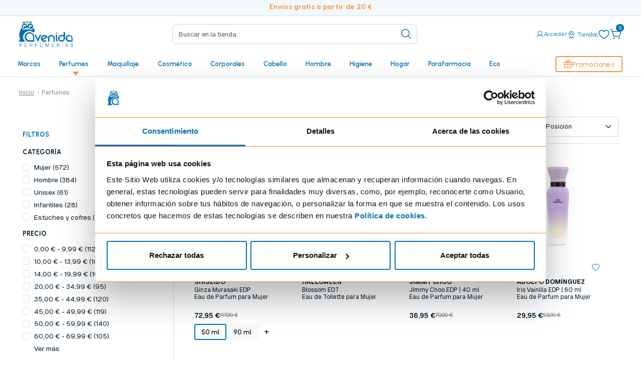

--- FILE ---
content_type: text/html; charset=UTF-8
request_url: https://www.perfumeriasavenida.com/perfumes
body_size: 48890
content:
<!doctype html>
<html lang="es">
    <head >
        <!-- avenida require_js.phtml -->
<script>
    var BASE_URL = 'https://www.perfumeriasavenida.com/';
    var require = {
        "baseUrl": "https://www.perfumeriasavenida.com/pub/static/version1768384133/frontend/Avenida/avenida/es_ES"
    };
</script>
        <meta charset="utf-8"/>
<meta name="title" content="Comprar perfumes online | Perfumerías Avenida | Perfumerías Avenida"/>
<meta name="description" content="Compra perfumes online en Perfumerías Avenida. Descubre todas las novedades y ofertas en perfumes originales de mujer y hombre. Envíos en 24/48h."/>
<meta name="robots" content="INDEX,FOLLOW"/>
<meta name="viewport" content="width=device-width, initial-scale=1"/>
<meta name="format-detection" content="telephone=no"/>
<title>Comprar perfumes online | Perfumerías Avenida | Perfumerías Avenida</title>
<link  rel="stylesheet" type="text/css"  media="all" href="https://www.perfumeriasavenida.com/pub/static/version1768384133/frontend/Avenida/avenida/es_ES/mage/calendar.css" />
<link  rel="stylesheet" type="text/css"  media="all" href="https://www.perfumeriasavenida.com/pub/static/version1768384133/frontend/Avenida/avenida/es_ES/Avenida_SalesRule/css/avenida_salesrule.css" />
<link  rel="stylesheet" type="text/css"  media="all" href="https://www.perfumeriasavenida.com/pub/static/version1768384133/frontend/Avenida/avenida/es_ES/css/bootstrap/bootstrap.min.css" />
<link  rel="stylesheet" type="text/css"  media="all" href="https://www.perfumeriasavenida.com/pub/static/version1768384133/frontend/Avenida/avenida/es_ES/css/new_avenida.css" />
<link  rel="stylesheet" type="text/css"  media="all" href="https://www.perfumeriasavenida.com/pub/static/version1768384133/frontend/Avenida/avenida/es_ES/css/new_avenida_fix.css" />
<link  rel="stylesheet" type="text/css"  media="all" href="https://www.perfumeriasavenida.com/pub/static/version1768384133/frontend/Avenida/avenida/es_ES/css/bootstrap/bootstrap-icons.min.css" />
<link  rel="stylesheet" type="text/css"  media="all" href="https://www.perfumeriasavenida.com/pub/static/version1768384133/frontend/Avenida/avenida/es_ES/css/amasty_rma.css" />
<link  rel="stylesheet" type="text/css"  media="all" href="https://www.perfumeriasavenida.com/pub/static/version1768384133/frontend/Avenida/avenida/es_ES/css/avenida_product_tabs.css" />
<link  rel="stylesheet" type="text/css"  media="all" href="https://www.perfumeriasavenida.com/pub/static/version1768384133/frontend/Avenida/avenida/es_ES/Magezon_Core/css/styles.css" />
<link  rel="stylesheet" type="text/css"  media="all" href="https://www.perfumeriasavenida.com/pub/static/version1768384133/frontend/Avenida/avenida/es_ES/Magezon_Core/css/owlcarousel/owl.carousel.min.css" />
<link  rel="stylesheet" type="text/css"  media="all" href="https://www.perfumeriasavenida.com/pub/static/version1768384133/frontend/Avenida/avenida/es_ES/Magezon_Core/css/animate.css" />
<link  rel="stylesheet" type="text/css"  media="all" href="https://www.perfumeriasavenida.com/pub/static/version1768384133/frontend/Avenida/avenida/es_ES/Magezon_Core/css/fontawesome5.css" />
<link  rel="stylesheet" type="text/css"  media="all" href="https://www.perfumeriasavenida.com/pub/static/version1768384133/frontend/Avenida/avenida/es_ES/Magezon_Core/css/mgz_font.css" />
<link  rel="stylesheet" type="text/css"  media="all" href="https://www.perfumeriasavenida.com/pub/static/version1768384133/frontend/Avenida/avenida/es_ES/Magezon_Core/css/mgz_bootstrap.css" />
<link  rel="stylesheet" type="text/css"  media="all" href="https://www.perfumeriasavenida.com/pub/static/version1768384133/frontend/Avenida/avenida/es_ES/Magezon_Builder/css/openiconic.min.css" />
<link  rel="stylesheet" type="text/css"  media="all" href="https://www.perfumeriasavenida.com/pub/static/version1768384133/frontend/Avenida/avenida/es_ES/Magezon_Builder/css/styles.css" />
<link  rel="stylesheet" type="text/css"  media="all" href="https://www.perfumeriasavenida.com/pub/static/version1768384133/frontend/Avenida/avenida/es_ES/Magezon_Builder/css/common.css" />
<link  rel="stylesheet" type="text/css"  media="all" href="https://www.perfumeriasavenida.com/pub/static/version1768384133/frontend/Avenida/avenida/es_ES/Magezon_NinjaMenus/css/styles.css" />
<link  rel="stylesheet" type="text/css"  media="all" href="https://www.perfumeriasavenida.com/pub/static/version1768384133/frontend/Avenida/avenida/es_ES/Magezon_Core/css/magnific.css" />
<link  rel="stylesheet" type="text/css"  media="all" href="https://www.perfumeriasavenida.com/pub/static/version1768384133/frontend/Avenida/avenida/es_ES/Magezon_PageBuilder/css/styles.css" />
<link  rel="stylesheet" type="text/css"  media="all" href="https://www.perfumeriasavenida.com/pub/static/version1768384133/frontend/Avenida/avenida/es_ES/Magezon_PageBuilder/vendor/photoswipe/photoswipe.css" />
<link  rel="stylesheet" type="text/css"  media="all" href="https://www.perfumeriasavenida.com/pub/static/version1768384133/frontend/Avenida/avenida/es_ES/Magezon_PageBuilder/vendor/photoswipe/default-skin/default-skin.css" />
<link  rel="stylesheet" type="text/css"  media="all" href="https://www.perfumeriasavenida.com/pub/static/version1768384133/frontend/Avenida/avenida/es_ES/Magezon_PageBuilder/vendor/blueimp/css/blueimp-gallery.min.css" />
<link  rel="stylesheet" type="text/css"  media="all" href="https://www.perfumeriasavenida.com/pub/static/version1768384133/frontend/Avenida/avenida/es_ES/Amasty_SeoToolKit/css/source/mkcss/amseokit.css" />
<link  rel="stylesheet" type="text/css"  media="all" href="https://fonts.googleapis.com/css?family=Lato:300,300i,400,400i,700,700i,900,900i" />
<link  rel="stylesheet" type="text/css"  media="all" href="https://fonts.googleapis.com/css?family=Roboto:100,100i,300,300i,400,400i,500,500i,700,700i,900,900i" />
<link  rel="stylesheet" type="text/css"  media="all" href="https://fonts.googleapis.com/css?family=Open+Sans:300,300i,400,400i,600,600i,700,700i,800,800i" />
<script  type="text/javascript"  src="https://www.perfumeriasavenida.com/pub/static/version1768384133/_cache/merged/a7ef15a5e8a7ea4c92de8ff90755a906.js"></script>
<link  rel="canonical" href="https://www.perfumeriasavenida.com/perfumes" />
<link  rel="icon" type="image/x-icon" href="https://www.perfumeriasavenida.com/pub/media/favicon/stores/1/favicon1.png" />
<link  rel="shortcut icon" type="image/x-icon" href="https://www.perfumeriasavenida.com/pub/media/favicon/stores/1/favicon1.png" />
        
<!-- Google Tag Manager -->
<script>(function(w,d,s,l,i){w[l]=w[l]||[];w[l].push({'gtm.start':
            new Date().getTime(),event:'gtm.js'});var f=d.getElementsByTagName(s)[0],
        j=d.createElement(s),dl=l!='dataLayer'?'&l='+l:'';j.async=true;j.src=
        'https://www.googletagmanager.com/gtm.js?id='+i+dl;f.parentNode.insertBefore(j,f);
    })(window,document,'script','dataLayer','GTM-NJPQWVX');</script>
<!-- End Google Tag Manager -->
        <script>
        window.getWpCookie = function(name) {
            match = document.cookie.match(new RegExp(name + '=([^;]+)'));
            if (match) return decodeURIComponent(match[1].replace(/\+/g, ' ')) ;
        };

        window.dataLayer = window.dataLayer || [];
                var dlObjects = [{"pageName":"Comprar perfumes online | Perfumer\u00edas Avenida | Perfumer\u00edas Avenida","pageType":"category","ecommerce":{"currencyCode":"EUR","impressions":[{"name":"Ginza Murasaki EDP","id":"PADRE100342","price":"49.95","category":"Perfumes","list":"Perfumes","position":1},{"name":"Blossom EDT","id":"PADRE100383","price":"29.50","category":"Perfumes","list":"Perfumes","position":2},{"name":"Jimmy Choo EDP | 40 ml","id":"61848","price":"36.95","category":"Perfumes","list":"Perfumes","position":3},{"name":"Iris Vainilla EDP | 60 ml","id":"100851","price":"29.95","category":"Perfumes","list":"Perfumes","position":4},{"name":"Alien Goddess Intense EDP","id":"PADRE101029","price":"59.95","category":"Perfumes","list":"Perfumes","position":5},{"name":"Essential EDP","id":"PADRE101717","price":"42.95","category":"Perfumes","list":"Perfumes","position":6},{"name":"Bespoke EDP","id":"PADRE101721","price":"42.95","category":"Perfumes","list":"Perfumes","position":7},{"name":"Estuche Cool Your Body EDT | 1 uds","id":"101157","price":"10.95","category":"Perfumes","list":"Perfumes","position":8},{"name":"Byzance Gold EDP","id":"PADRE101688","price":"49.95","category":"Perfumes","list":"Perfumes","position":9},{"name":"Scent Of Kiss Pop Love EDT | 50 ml","id":"100518","price":"21.95","category":"Perfumes","list":"Perfumes","position":10},{"name":"Nude Musk Recarga | 250 ml","id":"102709","price":"52.95","category":"Perfumes","list":"Perfumes","position":11},{"name":"Nomade EDP","id":"PADRE84354","price":"39.95","category":"Perfumes","list":"Perfumes","position":12},{"name":"BOSS The Scent EDT","id":"PADRE85487","price":"47.95","category":"Perfumes","list":"Perfumes","position":13},{"name":"Mon Paris EDP","id":"PADRE85685","price":"56.95","category":"Perfumes","list":"Perfumes","position":14},{"name":"Fleur Musc For Her EDP","id":"PADRE85949","price":"99.95","category":"Perfumes","list":"Perfumes","position":15}]},"event":"impression","eventCategory":"Ecommerce","eventAction":"Impression","eventLabel":"category Perfumes"},{"ecommerce":{"currencyCode":"EUR","impressions":[{"name":"Eau de Parfum For Him Bleu Noir EDP","id":"PADRE85955","price":"54.95","category":"Perfumes","list":"Perfumes","position":16},{"name":"S\u00cc Passione EDP","id":"PADRE87817","price":"54.95","category":"Perfumes","list":"Perfumes","position":17},{"name":"Stronger With You Intensely EDP","id":"PADRE88024","price":"49.95","category":"Perfumes","list":"Perfumes","position":18},{"name":"Pure Musc For Her EDP","id":"PADRE89006","price":"47.95","category":"Perfumes","list":"Perfumes","position":19},{"name":"L'Eau D'Issey Rose & Rose EDP","id":"PADRE90607","price":"37.95","category":"Perfumes","list":"Perfumes","position":20},{"name":"Le Beau EDT","id":"PADRE90661","price":"54.95","category":"Perfumes","list":"Perfumes","position":21},{"name":"Eros Flame EDP","id":"PADRE90710","price":"67.95","category":"Perfumes","list":"Perfumes","position":22},{"name":"Donna Born in Roma EDP","id":"PADRE91248","price":"54.95","category":"Perfumes","list":"Perfumes","position":23},{"name":"Eau de Rochas EDT","id":"PADRE17256","price":"29.95","category":"Perfumes","list":"Perfumes","position":24}]},"event":"impression","eventCategory":"Ecommerce","eventAction":"Impression","eventLabel":"category Perfumes"}];
        for (var i in dlObjects) {
            window.dataLayer.push(dlObjects[i]);
        }
                var wpCookies = ['wp_customerId','wp_customerGroup'];
        wpCookies.map(function(cookieName) {
            var cookieValue = window.getWpCookie(cookieName);
            if (cookieValue) {
                var dlObject = {};
                dlObject[cookieName.replace('wp_', '')] = cookieValue;
                window.dataLayer.push(dlObject);
            }
        });

        
    </script>

    
<script src="https://www.google.com/recaptcha/api.js" async defer></script>
    <style> @media (max-width:768px){div.magezon-builder{margin:20px auto 0 auto;padding:0 0}.mgz-element-inner{margin:0 15px 0 12px}}  .mgz-element .mgz-panels .mgz-panel .mgz-panel-heading{-webkit-transition:background 0.2s ease-in-out;-moz-transition:background 0.2s ease-in-out;-ms-transition:background 0.2s ease-in-out;-o-transition:background 0.2s ease-in-out;-webkit-border-radius:5px;-moz-border-radius:5px;border-radius:5px;border:0 solid #e3e3e3;background-color:#fff;color:#666}.mgz-element .mgz-panels .mgz-panel .mgz-panel-heading h4,.mgz-element .mgz-panels .mgz-panel .mgz-panel-heading .mgz-panel-heading-title{font-size:18px}.mgz-element .mgz-panels:not(.mgz-tabs-no-fill-content) .mgz-panel-body{background:#fff;border:0 solid #e3e3e3}.topbar__link:hover{color:#fff}.mgz-element-inner .list{list-style-type:none}.mgz-element-inner ul li{margin:0 0 0 30px !important}.mgz-element-inner ul{margin:10px 10px 20px 10px !important;line-height:26px;font-weight:350;color:#333;text-align:justify}.product-item-details{text-align:center}.product-item-name a{padding-top:15px;color:#000;display:block;margin-bottom:5px;text-decoration:none;font-size:14px;font-weight:600}.actions-secondary a{display:none}grid__prod-prices{color:#5C5B5B;font-size:17px;font-weight:600;position:relative}button{background-color:#FF850C;border:none;border-radius:4px;color:white;padding:8px 18px;text-align:center;text-decoration:none;display:inline-block;font-size:16px;cursor:pointer}button:hover{background-color:#ccc;color:white;cursor:pointer}.mgz-element-single_product .products .product-item .product-item-info{border:0 solid transparent}.mgz-element-inner h1{color:#008aff;margin:30px 0 0;padding:0 0 7px;font-weight:300;font-size:40px;text-align:left}.mgz-element-inner h2{color:#008aff;padding:20px 0 10px;font-weight:400;font-size:26px;text-align:left}.mgz-element-inner h3{padding:10px 0 5px}.mgz-element-inner h4{color:#333}.grid__prod-tit{min-height:34px}.producto__img-thumb{padding:2px}.mgz-element a{text-decoration:none}a .mgz-icon-list-item-text:hover{color:#33333399 !important}.mgz-element-inner p{line-height:26px;font-weight:350;margin:0 0 10px 0 !important;color:#333;text-align:justify}.mgz-carousel-nav-position-center_split .owl-nav [class*=owl-]{position:absolute;opacity:1}.mgz-container{width:95%}.mgz-element-inner-content{width:95%;max-width:1400px}@media only screen and (max-width:991px) and (min-width:768px){.mgz-element-column{min-width:100% !important}}  div.cms-content{max-width:100%}div.magezon-builder:not(.active){max-width:100%;margin:0 0 20px 0 !important}.mgz-element-inner{margin:0 0 0 0}</style><style>.mgz-element-text > .mgz-element-inner{margin-bottom:0!important}</style><style>.hdot1wxqj4il-s{text-align:center;margin-bottom:15px !important}.mgz-element.hdot1wxqj4il .image-content{width:100%;text-align:center}.mgz-element.hdot1wxqj4il .image-title{font-size:16px}</style><style>.xy14astemyol-s{text-align:center;margin-bottom:15px !important}.mgz-element.xy14astemyol .image-content{width:100%;text-align:center}.mgz-element.xy14astemyol .image-title{font-size:16px}</style><style>.djbogeumdweh-s{text-align:center;margin-bottom:15px !important}.mgz-element.djbogeumdweh .image-content{width:100%;text-align:center}.mgz-element.djbogeumdweh .image-title{font-size:16px}</style><style>.texfhfddt8sy-s{text-align:center;margin-bottom:15px !important}.mgz-element.texfhfddt8sy .image-content{width:100%;text-align:center}.mgz-element.texfhfddt8sy .image-title{font-size:16px}</style><style>.p2lss3nnpc5a-s{text-align:center;margin-bottom:15px !important}.mgz-element.p2lss3nnpc5a .image-content{width:100%;text-align:center}.mgz-element.p2lss3nnpc5a .image-title{font-size:16px}</style><link rel="next" href="https://www.perfumeriasavenida.com/perfumes?p=2" />
</head>
    <body data-container="body"
          data-mage-init='{"loaderAjax": {}, "loader": { "icon": "https://www.perfumeriasavenida.com/pub/static/version1768384133/frontend/Avenida/avenida/es_ES/images/loader-2.gif"}}'
        class="page-with-filter page-products categorypath-perfumes category-perfumes catalog-category-view page-layout-2columns-left">
        
<!-- Google Tag Manager (noscript) -->
<noscript><iframe src="https://www.googletagmanager.com/ns.html?id=GTM-NJPQWVX"
                  height="0" width="0" style="display:none;visibility:hidden"></iframe></noscript>
<!-- End Google Tag Manager (noscript) -->

<script type="text/x-magento-init">
    {
        "*": {
            "mage/cookies": {
                "expires": null,
                "path": "\u002F",
                "domain": ".www.perfumeriasavenida.com",
                "secure": false,
                "lifetime": "3600"
            }
        }
    }
</script>
    <noscript>
        <div class="message global noscript">
            <div class="content">
                <p>
                    <strong>Parece que JavaScript está deshabilitado en su navegador.</strong>
                    <span>For the best experience on our site, be sure to turn on Javascript in your browser.</span>
                </p>
            </div>
        </div>
    </noscript>

<script>
    window.cookiesConfig = window.cookiesConfig || {};
    window.cookiesConfig.secure = true;
</script>
<script>
    require.config({
        map: {
            '*': {
                wysiwygAdapter: 'mage/adminhtml/wysiwyg/tiny_mce/tinymce4Adapter'
            }
        }
    });
</script>
<!-- BEGIN GTAG CART SCRIPT -->
<!-- END GTAG CART SCRIPT -->

<script type="text/x-magento-init">
    {
        "*": {
            "Connectif_Integration/js/ajaxConnectifTags": {
                "url": "https://www.perfumeriasavenida.com/connectif/tags/ajaxconnectiftags"
            }
        }
    }
</script><div class="preheader">
    <div class="magezon-builder magezon-builder-preload"><div class="mgz-element ld64qnmafhdv mgz-element-row full_width_row" ><div class="mgz-element-inner ld64qnmafhdv-s"><div class="mgz-element-inner-content mgz-container"><div class="mgz-element eyft1m8es0k4 mgz-element-column mgz-col-xs-12" ><div class="mgz-element-inner eyft1m8es0k4-s"><div class="mgz-element qfm29badcxut mgz-element-text" ><div class="mgz-element-inner qfm29badcxut-s"><p style="text-align: center;"><span style="color: #f9953a;"><br /><strong>Envíos gratis a partir de 20 €</strong></span></p></div></div></div></div></div></div></div></div></div>

<header class="header-main sticky-top">

    <div class="header-main-content">
      <div class="container-fluid">
        <div class="row align-items-center">
          <div class="col-8 d-lg-none">
            <button class="navbar-toggler border-0" type="button" data-bs-toggle="collapse" data-bs-target="#mainNavbar" aria-controls="mainNavbar" aria-expanded="false" aria-label="Toggle navigation">
              <svg width="24" height="24" viewBox="0 0 24 24" fill="none" xmlns="http://www.w3.org/2000/svg">
                <path d="M21 12C21 12.1989 20.921 12.3897 20.7803 12.5303C20.6397 12.671 20.4489 12.75 20.25 12.75H3.75C3.55109 12.75 3.36032 12.671 3.21967 12.5303C3.07902 12.3897 3 12.1989 3 12C3 11.8011 3.07902 11.6103 3.21967 11.4697C3.36032 11.329 3.55109 11.25 3.75 11.25H20.25C20.4489 11.25 20.6397 11.329 20.7803 11.4697C20.921 11.6103 21 11.8011 21 12ZM3.75 6.75H20.25C20.4489 6.75 20.6397 6.67098 20.7803 6.53033C20.921 6.38968 21 6.19891 21 6C21 5.80109 20.921 5.61032 20.7803 5.46967C20.6397 5.32902 20.4489 5.25 20.25 5.25H3.75C3.55109 5.25 3.36032 5.32902 3.21967 5.46967C3.07902 5.61032 3 5.80109 3 6C3 6.19891 3.07902 6.38968 3.21967 6.53033C3.36032 6.67098 3.55109 6.75 3.75 6.75ZM20.25 17.25H3.75C3.55109 17.25 3.36032 17.329 3.21967 17.4697C3.07902 17.6103 3 17.8011 3 18C3 18.1989 3.07902 18.3897 3.21967 18.5303C3.36032 18.671 3.55109 18.75 3.75 18.75H20.25C20.4489 18.75 20.6397 18.671 20.7803 18.5303C20.921 18.3897 21 18.1989 21 18C21 17.8011 20.921 17.6103 20.7803 17.4697C20.6397 17.329 20.4489 17.25 20.25 17.25Z" fill="#016FB7" />
              </svg>
            </button>
            <a href="https://www.perfumeriasavenida.com/" class="navbar-brand ms-3">
              <img src="https://www.perfumeriasavenida.com/pub/static/version1768384133/frontend/Avenida/avenida/es_ES/img/new-avenida/logo-avenida@2x.png" alt="Perfumerías Avenida" style="height: 40px;">
            </a>
          </div>
          <div class="col-lg-3 d-none d-lg-block">
            <a href="https://www.perfumeriasavenida.com/" class="navbar-brand">
              <img src="https://www.perfumeriasavenida.com/pub/static/version1768384133/frontend/Avenida/avenida/es_ES/img/new-avenida/logo-avenida@2x.png" alt="Perfumerías Avenida" style="height: 52px;">
            </a>
          </div>
          <div class="col-lg-5 d-none d-lg-block">
            <form id="search-form-desktop" method="get" action="https://www.perfumeriasavenida.com/catalogsearch/result/">
    <input class="form-control" type="search" id="search" name="q" placeholder="Buscar en la tienda" aria-label="Search" data-bs-toggle="collapse" data-bs-target="#search-panel" aria-expanded="false" aria-controls="search-panel">
    <button class="btn-search search-box__btn" type="submit">
    <svg width="24" height="24" viewBox="0 0 24 24" fill="none" xmlns="http://www.w3.org/2000/svg">
        <path d="M21.5318 20.4686L16.8378 15.7755C18.1983 14.1421 18.8767 12.047 18.7319 9.92618C18.5871 7.80531 17.6302 5.82191 16.0603 4.38859C14.4904 2.95526 12.4284 2.18235 10.3031 2.23065C8.17785 2.27895 6.15303 3.14474 4.64986 4.64791C3.14669 6.15108 2.2809 8.1759 2.2326 10.3012C2.1843 12.4264 2.95721 14.4885 4.39054 16.0584C5.82387 17.6283 7.80726 18.5852 9.92813 18.73C12.049 18.8748 14.144 18.1963 15.7774 16.8358L20.4706 21.5299C20.5403 21.5995 20.623 21.6548 20.714 21.6925C20.8051 21.7302 20.9026 21.7497 21.0012 21.7497C21.0997 21.7497 21.1973 21.7302 21.2884 21.6925C21.3794 21.6548 21.4621 21.5995 21.5318 21.5299C21.6015 21.4602 21.6568 21.3775 21.6945 21.2864C21.7322 21.1954 21.7516 21.0978 21.7516 20.9992C21.7516 20.9007 21.7322 20.8031 21.6945 20.7121C21.6568 20.621 21.6015 20.5383 21.5318 20.4686ZM3.75119 10.4992C3.75119 9.16421 4.14707 7.85917 4.88877 6.74914C5.63047 5.63911 6.68468 4.77394 7.91808 4.26305C9.15148 3.75216 10.5087 3.61849 11.8181 3.87894C13.1274 4.13939 14.3302 4.78226 15.2742 5.72627C16.2182 6.67027 16.861 7.87301 17.1215 9.18238C17.3819 10.4917 17.2483 11.849 16.7374 13.0824C16.2265 14.3158 15.3613 15.37 14.2513 16.1117C13.1413 16.8534 11.8362 17.2492 10.5012 17.2492C8.71159 17.2473 6.99585 16.5355 5.73041 15.27C4.46497 14.0046 3.75318 12.2888 3.75119 10.4992Z" fill="#016FB7" />
    </svg>
    </button>
    <div class="clear-btn" id="clearBtn">
    <svg width="24" height="25" viewBox="0 0 24 25" fill="none" xmlns="http://www.w3.org/2000/svg">
        <path d="M18.781 19.2198C18.8507 19.2895 18.906 19.3722 18.9437 19.4632C18.9814 19.5543 19.0008 19.6519 19.0008 19.7504C19.0008 19.849 18.9814 19.9465 18.9437 20.0376C18.906 20.1286 18.8507 20.2114 18.781 20.281C18.7114 20.3507 18.6286 20.406 18.5376 20.4437C18.4465 20.4814 18.349 20.5008 18.2504 20.5008C18.1519 20.5008 18.0543 20.4814 17.9632 20.4437C17.8722 20.406 17.7895 20.3507 17.7198 20.281L11.5004 14.0607L5.28104 20.281C5.14031 20.4218 4.94944 20.5008 4.75042 20.5008C4.55139 20.5008 4.36052 20.4218 4.21979 20.281C4.07906 20.1403 4 19.9494 4 19.7504C4 19.5514 4.07906 19.3605 4.21979 19.2198L10.4401 13.0004L4.21979 6.78104C4.07906 6.64031 4 6.44944 4 6.25042C4 6.05139 4.07906 5.86052 4.21979 5.71979C4.36052 5.57906 4.55139 5.5 4.75042 5.5C4.94944 5.5 5.14031 5.57906 5.28104 5.71979L11.5004 11.9401L17.7198 5.71979C17.8605 5.57906 18.0514 5.5 18.2504 5.5C18.4494 5.5 18.6403 5.57906 18.781 5.71979C18.9218 5.86052 19.0008 6.05139 19.0008 6.25042C19.0008 6.44944 18.9218 6.64031 18.781 6.78104L12.5607 13.0004L18.781 19.2198Z" fill="#016FB7" />
    </svg>
    </div>
</form>
          </div>
          <div id="header-links" class="col-4 col-lg-4 d-flex justify-content-end align-items-center header-icons">
            <a href="#" class="d-lg-none search" id="search" data-bs-toggle="collapse" data-bs-target="#search-panel" aria-expanded="false" aria-controls="search-panel">
                <svg width="24" height="24" viewBox="0 0 24 24" fill="none" xmlns="http://www.w3.org/2000/svg">
    <path d="M21.5318 20.4686L16.8378 15.7755C18.1983 14.1421 18.8767 12.047 18.7319 9.92618C18.5871 7.80531 17.6302 5.82191 16.0603 4.38859C14.4904 2.95526 12.4284 2.18235 10.3031 2.23065C8.17785 2.27895 6.15303 3.14474 4.64986 4.64791C3.14669 6.15108 2.2809 8.1759 2.2326 10.3012C2.1843 12.4264 2.95721 14.4885 4.39054 16.0584C5.82387 17.6283 7.80726 18.5852 9.92813 18.73C12.049 18.8748 14.144 18.1963 15.7774 16.8358L20.4706 21.5299C20.5403 21.5995 20.623 21.6548 20.714 21.6925C20.8051 21.7302 20.9026 21.7497 21.0012 21.7497C21.0997 21.7497 21.1973 21.7302 21.2884 21.6925C21.3794 21.6548 21.4621 21.5995 21.5318 21.5299C21.6015 21.4602 21.6568 21.3775 21.6945 21.2864C21.7322 21.1954 21.7516 21.0978 21.7516 20.9992C21.7516 20.9007 21.7322 20.8031 21.6945 20.7121C21.6568 20.621 21.6015 20.5383 21.5318 20.4686ZM3.75119 10.4992C3.75119 9.16421 4.14707 7.85917 4.88877 6.74914C5.63047 5.63911 6.68468 4.77394 7.91808 4.26305C9.15148 3.75216 10.5087 3.61849 11.8181 3.87894C13.1274 4.13939 14.3302 4.78226 15.2742 5.72627C16.2182 6.67027 16.861 7.87301 17.1215 9.18238C17.3819 10.4917 17.2483 11.849 16.7374 13.0824C16.2265 14.3158 15.3613 15.37 14.2513 16.1117C13.1413 16.8534 11.8362 17.2492 10.5012 17.2492C8.71159 17.2473 6.99585 16.5355 5.73041 15.27C4.46497 14.0046 3.75318 12.2888 3.75119 10.4992Z" fill="#016FB7"/>
</svg>
                </a>
            <a id="myAccountOpener" href="https://www.perfumeriasavenida.com/customer/account/" class="text-decoration-none" data-src="https://www.perfumeriasavenida.com/avenida/header/customerName/">
                <svg width="16" height="16" viewBox="0 0 16 16" fill="none" xmlns="http://www.w3.org/2000/svg">
    <path d="M14.4329 13.2497C13.481 11.6041 12.0142 10.4241 10.3023 9.86475C11.1491 9.36066 11.8069 8.59255 12.1749 7.67837C12.5429 6.76419 12.6006 5.7545 12.3392 4.80435C12.0778 3.85419 11.5117 3.01612 10.7279 2.41883C9.94408 1.82153 8.98587 1.49805 8.00041 1.49805C7.01496 1.49805 6.05674 1.82153 5.27293 2.41883C4.48911 3.01612 3.92304 3.85419 3.66163 4.80435C3.40022 5.7545 3.45793 6.76419 3.82591 7.67837C4.19388 8.59255 4.85177 9.36066 5.69854 9.86475C3.98666 10.4235 2.51979 11.6035 1.56791 13.2497C1.53301 13.3067 1.50985 13.37 1.49982 13.436C1.48978 13.502 1.49307 13.5694 1.50949 13.6341C1.52591 13.6988 1.55512 13.7596 1.59541 13.8128C1.63569 13.8661 1.68624 13.9107 1.74405 13.9441C1.80187 13.9775 1.86579 13.999 1.93204 14.0073C1.9983 14.0156 2.06554 14.0105 2.1298 13.9924C2.19407 13.9743 2.25405 13.9435 2.30622 13.9018C2.35838 13.8601 2.40168 13.8084 2.43354 13.7497C3.61104 11.7147 5.69229 10.4997 8.00041 10.4997C10.3085 10.4997 12.3898 11.7147 13.5673 13.7497C13.5992 13.8084 13.6424 13.8601 13.6946 13.9018C13.7468 13.9435 13.8068 13.9743 13.871 13.9924C13.9353 14.0105 14.0025 14.0156 14.0688 14.0073C14.135 13.999 14.199 13.9775 14.2568 13.9441C14.3146 13.9107 14.3651 13.8661 14.4054 13.8128C14.4457 13.7596 14.4749 13.6988 14.4913 13.6341C14.5078 13.5694 14.511 13.502 14.501 13.436C14.491 13.37 14.4678 13.3067 14.4329 13.2497ZM4.50041 5.99975C4.50041 5.30751 4.70568 4.63082 5.09027 4.05525C5.47485 3.47968 6.02148 3.03108 6.66102 2.76617C7.30056 2.50126 8.0043 2.43195 8.68323 2.567C9.36216 2.70205 9.9858 3.03539 10.4753 3.52487C10.9648 4.01436 11.2981 4.638 11.4332 5.31693C11.5682 5.99587 11.4989 6.6996 11.234 7.33914C10.9691 7.97868 10.5205 8.52531 9.94491 8.90989C9.36934 9.29448 8.69265 9.49975 8.00041 9.49975C7.07246 9.49876 6.1828 9.12969 5.52664 8.47353C4.87047 7.81736 4.50141 6.9277 4.50041 5.99975Z" fill="currentColor"/>
</svg>
 <small id="myAccountNameContainer">Acceder</small>
            </a>
            <a href="https://www.perfumeriasavenida.com/tiendas/" class="text-decoration-none d-none d-lg-inline">
                <svg width="16" height="16" viewBox="0 0 16 16" fill="none" xmlns="http://www.w3.org/2000/svg">
    <path d="M12.5 14H9.40875C9.92803 13.5363 10.4177 13.0406 10.875 12.5156C12.5906 10.5425 13.5 8.4625 13.5 6.5C13.5 5.04131 12.9205 3.64236 11.8891 2.61091C10.8576 1.57946 9.45869 1 8 1C6.54131 1 5.14236 1.57946 4.11091 2.61091C3.07946 3.64236 2.5 5.04131 2.5 6.5C2.5 8.4625 3.40688 10.5425 5.125 12.5156C5.58226 13.0406 6.07197 13.5363 6.59125 14H3.5C3.36739 14 3.24021 14.0527 3.14645 14.1464C3.05268 14.2402 3 14.3674 3 14.5C3 14.6326 3.05268 14.7598 3.14645 14.8536C3.24021 14.9473 3.36739 15 3.5 15H12.5C12.6326 15 12.7598 14.9473 12.8536 14.8536C12.9473 14.7598 13 14.6326 13 14.5C13 14.3674 12.9473 14.2402 12.8536 14.1464C12.7598 14.0527 12.6326 14 12.5 14ZM3.5 6.5C3.5 5.30653 3.97411 4.16193 4.81802 3.31802C5.66193 2.47411 6.80653 2 8 2C9.19347 2 10.3381 2.47411 11.182 3.31802C12.0259 4.16193 12.5 5.30653 12.5 6.5C12.5 10.0769 9.03312 13.0625 8 13.875C6.96688 13.0625 3.5 10.0769 3.5 6.5ZM10.5 6.5C10.5 6.00555 10.3534 5.5222 10.0787 5.11107C9.80397 4.69995 9.41352 4.37952 8.95671 4.1903C8.49989 4.00108 7.99723 3.95157 7.51227 4.04804C7.02732 4.1445 6.58186 4.3826 6.23223 4.73223C5.8826 5.08186 5.6445 5.52732 5.54804 6.01227C5.45157 6.49723 5.50108 6.99989 5.6903 7.45671C5.87952 7.91352 6.19995 8.30397 6.61107 8.57867C7.0222 8.85338 7.50555 9 8 9C8.66304 9 9.29893 8.73661 9.76777 8.26777C10.2366 7.79893 10.5 7.16304 10.5 6.5ZM6.5 6.5C6.5 6.20333 6.58797 5.91332 6.7528 5.66664C6.91762 5.41997 7.15189 5.22771 7.42597 5.11418C7.70006 5.00065 8.00166 4.97094 8.29264 5.02882C8.58361 5.0867 8.85088 5.22956 9.06066 5.43934C9.27044 5.64912 9.4133 5.91639 9.47118 6.20736C9.52906 6.49834 9.49935 6.79994 9.38582 7.07403C9.27229 7.34811 9.08003 7.58238 8.83335 7.7472C8.58668 7.91203 8.29667 8 8 8C7.60218 8 7.22064 7.84196 6.93934 7.56066C6.65804 7.27936 6.5 6.89782 6.5 6.5Z" fill="currentColor"/>
</svg>
 <small>Tiendas</small>
            </a>
            <a href="https://www.perfumeriasavenida.com/wishlist/">
                <svg width="24" height="24" viewBox="0 0 24 24" fill="none" xmlns="http://www.w3.org/2000/svg">
    <path d="M16.6875 3.75C14.7516 3.75 13.0566 4.5825 12 5.98969C10.9434 4.5825 9.24844 3.75 7.3125 3.75C5.77146 3.75174 4.29404 4.36468 3.20436 5.45436C2.11468 6.54404 1.50174 8.02146 1.5 9.5625C1.5 16.125 11.2303 21.4369 11.6447 21.6562C11.7539 21.715 11.876 21.7458 12 21.7458C12.124 21.7458 12.2461 21.715 12.3553 21.6562C12.7697 21.4369 22.5 16.125 22.5 9.5625C22.4983 8.02146 21.8853 6.54404 20.7956 5.45436C19.706 4.36468 18.2285 3.75174 16.6875 3.75ZM12 20.1375C10.2881 19.14 3 14.5959 3 9.5625C3.00149 8.41921 3.45632 7.32317 4.26475 6.51475C5.07317 5.70632 6.16921 5.25149 7.3125 5.25C9.13594 5.25 10.6669 6.22125 11.3062 7.78125C11.3628 7.91881 11.4589 8.03646 11.5824 8.11926C11.7059 8.20207 11.8513 8.24627 12 8.24627C12.1487 8.24627 12.2941 8.20207 12.4176 8.11926C12.5411 8.03646 12.6372 7.91881 12.6937 7.78125C13.3331 6.21844 14.8641 5.25 16.6875 5.25C17.8308 5.25149 18.9268 5.70632 19.7353 6.51475C20.5437 7.32317 20.9985 8.41921 21 9.5625C21 14.5884 13.71 19.1391 12 20.1375Z" fill="currentColor"/>
</svg>
            </a>
            <a id="shoppingCartOpener" class="position-relative cesta" data-bs-toggle="offcanvas" data-bs-target="#shoppingCartOffcanvas" role="button" aria-controls="shoppingCartOffcanvas" data-src="https://www.perfumeriasavenida.com/avenida/header/miniCart/">
              <svg width="24" height="24" viewBox="0 0 24 24" fill="none" xmlns="http://www.w3.org/2000/svg">
    <path d="M9.75 20.25C9.75 20.5467 9.66203 20.8367 9.4972 21.0834C9.33238 21.33 9.09811 21.5223 8.82403 21.6358C8.54994 21.7494 8.24834 21.7791 7.95736 21.7212C7.66639 21.6633 7.39912 21.5204 7.18934 21.3107C6.97956 21.1009 6.8367 20.8336 6.77882 20.5426C6.72094 20.2517 6.75065 19.9501 6.86418 19.676C6.97771 19.4019 7.16997 19.1676 7.41665 19.0028C7.66332 18.838 7.95333 18.75 8.25 18.75C8.64782 18.75 9.02936 18.908 9.31066 19.1893C9.59196 19.4706 9.75 19.8522 9.75 20.25ZM18 18.75C17.7033 18.75 17.4133 18.838 17.1666 19.0028C16.92 19.1676 16.7277 19.4019 16.6142 19.676C16.5006 19.9501 16.4709 20.2517 16.5288 20.5426C16.5867 20.8336 16.7296 21.1009 16.9393 21.3107C17.1491 21.5204 17.4164 21.6633 17.7074 21.7212C17.9983 21.7791 18.2999 21.7494 18.574 21.6358C18.8481 21.5223 19.0824 21.33 19.2472 21.0834C19.412 20.8367 19.5 20.5467 19.5 20.25C19.5 19.8522 19.342 19.4706 19.0607 19.1893C18.7794 18.908 18.3978 18.75 18 18.75ZM22.4728 6.95062L20.0691 15.6019C19.9369 16.0745 19.6542 16.4911 19.2639 16.7885C18.8736 17.0859 18.397 17.2479 17.9062 17.25H8.64C8.14784 17.2498 7.66926 17.0886 7.27725 16.791C6.88523 16.4935 6.6013 16.0758 6.46875 15.6019L3.18 3.75H1.5C1.30109 3.75 1.11032 3.67098 0.96967 3.53033C0.829018 3.38968 0.75 3.19891 0.75 3C0.75 2.80109 0.829018 2.61032 0.96967 2.46967C1.11032 2.32902 1.30109 2.25 1.5 2.25H3.75C3.91397 2.24997 4.07343 2.30367 4.20398 2.40289C4.33452 2.50211 4.42895 2.64138 4.47281 2.79938L5.36156 6H21.75C21.8656 5.99998 21.9797 6.02669 22.0833 6.07805C22.1869 6.1294 22.2772 6.20401 22.3472 6.29605C22.4171 6.38809 22.4649 6.49506 22.4867 6.60861C22.5085 6.72216 22.5037 6.83922 22.4728 6.95062ZM20.7628 7.5H5.77875L7.91719 15.2006C7.96105 15.3586 8.05548 15.4979 8.18602 15.5971C8.31657 15.6963 8.47603 15.75 8.64 15.75H17.9062C18.0702 15.75 18.2297 15.6963 18.3602 15.5971C18.4908 15.4979 18.5852 15.3586 18.6291 15.2006L20.7628 7.5Z" fill="currentColor"/>
</svg>
              <span id="mini-cart-badge" class="position-absolute badge rounded-circle bg-primary" style="top: -8px; right:-4px;" data-src="https://www.perfumeriasavenida.com/avenida/header/cartItems/">0</span>
            </a>
          </div>
        </div>
      </div>
    </div>

    
    
<nav class="navbar navbar-expand-lg navbar-custom">
    <div class="container-fluid">
        <div class="collapse navbar-collapse" id="mainNavbar">
            <div class="offcanvas-header-custom d-lg-none sticky-top bg-white">
                <button type="button" class="btn-close" data-bs-toggle="collapse" data-bs-target="#mainNavbar" aria-label="Close"></button>
                <a href="https://www.perfumeriasavenida.com/" class="navbar-brand ms-3">
                    <img src="https://www.perfumeriasavenida.com/pub/static/version1768384133/frontend/Avenida/avenida/es_ES/img/new-avenida/logo-avenida@2x.png" alt="Perfumerías Avenida" style="height: 32px;">
                </a>
            </div>
            <div class="offcanvas-body-custom">
                <div class="offcanvas-body-links">
                    <div class="offcanvas-body-links-item">
                        <a href="https://www.perfumeriasavenida.com/tiendas/" class="btn btn-link text-start w-100">
                            <svg width="16" height="16" viewBox="0 0 16 16" fill="none" xmlns="http://www.w3.org/2000/svg">
    <path d="M12.5 14H9.40875C9.92803 13.5363 10.4177 13.0406 10.875 12.5156C12.5906 10.5425 13.5 8.4625 13.5 6.5C13.5 5.04131 12.9205 3.64236 11.8891 2.61091C10.8576 1.57946 9.45869 1 8 1C6.54131 1 5.14236 1.57946 4.11091 2.61091C3.07946 3.64236 2.5 5.04131 2.5 6.5C2.5 8.4625 3.40688 10.5425 5.125 12.5156C5.58226 13.0406 6.07197 13.5363 6.59125 14H3.5C3.36739 14 3.24021 14.0527 3.14645 14.1464C3.05268 14.2402 3 14.3674 3 14.5C3 14.6326 3.05268 14.7598 3.14645 14.8536C3.24021 14.9473 3.36739 15 3.5 15H12.5C12.6326 15 12.7598 14.9473 12.8536 14.8536C12.9473 14.7598 13 14.6326 13 14.5C13 14.3674 12.9473 14.2402 12.8536 14.1464C12.7598 14.0527 12.6326 14 12.5 14ZM3.5 6.5C3.5 5.30653 3.97411 4.16193 4.81802 3.31802C5.66193 2.47411 6.80653 2 8 2C9.19347 2 10.3381 2.47411 11.182 3.31802C12.0259 4.16193 12.5 5.30653 12.5 6.5C12.5 10.0769 9.03312 13.0625 8 13.875C6.96688 13.0625 3.5 10.0769 3.5 6.5ZM10.5 6.5C10.5 6.00555 10.3534 5.5222 10.0787 5.11107C9.80397 4.69995 9.41352 4.37952 8.95671 4.1903C8.49989 4.00108 7.99723 3.95157 7.51227 4.04804C7.02732 4.1445 6.58186 4.3826 6.23223 4.73223C5.8826 5.08186 5.6445 5.52732 5.54804 6.01227C5.45157 6.49723 5.50108 6.99989 5.6903 7.45671C5.87952 7.91352 6.19995 8.30397 6.61107 8.57867C7.0222 8.85338 7.50555 9 8 9C8.66304 9 9.29893 8.73661 9.76777 8.26777C10.2366 7.79893 10.5 7.16304 10.5 6.5ZM6.5 6.5C6.5 6.20333 6.58797 5.91332 6.7528 5.66664C6.91762 5.41997 7.15189 5.22771 7.42597 5.11418C7.70006 5.00065 8.00166 4.97094 8.29264 5.02882C8.58361 5.0867 8.85088 5.22956 9.06066 5.43934C9.27044 5.64912 9.4133 5.91639 9.47118 6.20736C9.52906 6.49834 9.49935 6.79994 9.38582 7.07403C9.27229 7.34811 9.08003 7.58238 8.83335 7.7472C8.58668 7.91203 8.29667 8 8 8C7.60218 8 7.22064 7.84196 6.93934 7.56066C6.65804 7.27936 6.5 6.89782 6.5 6.5Z" fill="currentColor"/>
</svg>
 Tiendas                        </a>
                        <a href="https://www.perfumeriasavenida.com/contacto/" class="btn btn-link text-end w-100">
                            <svg width="16" height="16" viewBox="0 0 16 16" fill="none" xmlns="http://www.w3.org/2000/svg">
    <path d="M14.4329 13.2497C13.481 11.6041 12.0142 10.4241 10.3023 9.86475C11.1491 9.36066 11.8069 8.59255 12.1749 7.67837C12.5429 6.76419 12.6006 5.7545 12.3392 4.80435C12.0778 3.85419 11.5117 3.01612 10.7279 2.41883C9.94408 1.82153 8.98587 1.49805 8.00041 1.49805C7.01496 1.49805 6.05674 1.82153 5.27293 2.41883C4.48911 3.01612 3.92304 3.85419 3.66163 4.80435C3.40022 5.7545 3.45793 6.76419 3.82591 7.67837C4.19388 8.59255 4.85177 9.36066 5.69854 9.86475C3.98666 10.4235 2.51979 11.6035 1.56791 13.2497C1.53301 13.3067 1.50985 13.37 1.49982 13.436C1.48978 13.502 1.49307 13.5694 1.50949 13.6341C1.52591 13.6988 1.55512 13.7596 1.59541 13.8128C1.63569 13.8661 1.68624 13.9107 1.74405 13.9441C1.80187 13.9775 1.86579 13.999 1.93204 14.0073C1.9983 14.0156 2.06554 14.0105 2.1298 13.9924C2.19407 13.9743 2.25405 13.9435 2.30622 13.9018C2.35838 13.8601 2.40168 13.8084 2.43354 13.7497C3.61104 11.7147 5.69229 10.4997 8.00041 10.4997C10.3085 10.4997 12.3898 11.7147 13.5673 13.7497C13.5992 13.8084 13.6424 13.8601 13.6946 13.9018C13.7468 13.9435 13.8068 13.9743 13.871 13.9924C13.9353 14.0105 14.0025 14.0156 14.0688 14.0073C14.135 13.999 14.199 13.9775 14.2568 13.9441C14.3146 13.9107 14.3651 13.8661 14.4054 13.8128C14.4457 13.7596 14.4749 13.6988 14.4913 13.6341C14.5078 13.5694 14.511 13.502 14.501 13.436C14.491 13.37 14.4678 13.3067 14.4329 13.2497ZM4.50041 5.99975C4.50041 5.30751 4.70568 4.63082 5.09027 4.05525C5.47485 3.47968 6.02148 3.03108 6.66102 2.76617C7.30056 2.50126 8.0043 2.43195 8.68323 2.567C9.36216 2.70205 9.9858 3.03539 10.4753 3.52487C10.9648 4.01436 11.2981 4.638 11.4332 5.31693C11.5682 5.99587 11.4989 6.6996 11.234 7.33914C10.9691 7.97868 10.5205 8.52531 9.94491 8.90989C9.36934 9.29448 8.69265 9.49975 8.00041 9.49975C7.07246 9.49876 6.1828 9.12969 5.52664 8.47353C4.87047 7.81736 4.50141 6.9277 4.50041 5.99975Z" fill="currentColor"/>
</svg>
 Contacto                        </a>
                    </div>
                    <div class="offcanvas-body-links-item">
                        <a href="https://www.perfumeriasavenida.com/promociones/" class="btn btn-link btn-promociones text-uppercase" style="font-size: 0.75rem !important;">
                            <svg width="20" height="20" viewBox="0 0 20 20" fill="none" xmlns="http://www.w3.org/2000/svg">
    <g clip-path="url(#clip0_468_40805)">
        <path d="M18.4615 5.60101H15.0885C15.126 5.56801 15.1644 5.53601 15.201 5.50101C15.493 5.23121 15.7283 4.90164 15.8923 4.53293C16.0563 4.16422 16.1453 3.76429 16.1538 3.35816C16.1665 2.91387 16.0917 2.47157 15.934 2.05844C15.7763 1.6453 15.5391 1.27004 15.2369 0.955695C14.9347 0.641347 14.5739 0.394544 14.1767 0.23044C13.7795 0.0663363 13.3542 -0.0116068 12.9269 0.00139604C12.5362 0.0101473 12.1515 0.102674 11.7967 0.273184C11.442 0.443694 11.1249 0.688517 10.8654 0.992327C10.5062 1.42519 10.2143 1.9137 10 2.44023C9.78575 1.9137 9.49377 1.42519 9.13462 0.992327C8.87506 0.688517 8.558 0.443694 8.20327 0.273184C7.84854 0.102674 7.46378 0.0101473 7.07308 0.00139604C6.64584 -0.0116068 6.22055 0.0663363 5.82332 0.23044C5.4261 0.394544 5.06531 0.641347 4.76312 0.955695C4.46094 1.27004 4.22372 1.6453 4.06603 2.05844C3.90835 2.47157 3.83352 2.91387 3.84615 3.35816C3.8547 3.76429 3.94374 4.16422 4.1077 4.53293C4.27166 4.90164 4.50701 5.23121 4.79904 5.50101C4.83558 5.53401 4.87404 5.56601 4.91154 5.60101H1.53846C1.13044 5.60101 0.739122 5.76956 0.450605 6.0696C0.162087 6.36964 0 6.77658 0 7.20089V10.4007C0 10.825 0.162087 11.2319 0.450605 11.532C0.739122 11.832 1.13044 12.0006 1.53846 12.0006V18.4001C1.53846 18.8244 1.70055 19.2314 1.98907 19.5314C2.27758 19.8314 2.6689 20 3.07692 20H16.9231C17.3311 20 17.7224 19.8314 18.0109 19.5314C18.2995 19.2314 18.4615 18.8244 18.4615 18.4001V12.0006C18.8696 12.0006 19.2609 11.832 19.5494 11.532C19.8379 11.2319 20 10.825 20 10.4007V7.20089C20 6.77658 19.8379 6.36964 19.5494 6.0696C19.2609 5.76956 18.8696 5.60101 18.4615 5.60101ZM12.0192 2.05225C12.141 1.91238 12.2893 1.80021 12.4548 1.72278C12.6203 1.64534 12.7993 1.60432 12.9808 1.60228H13.0279C13.2405 1.60367 13.4508 1.64918 13.6463 1.73615C13.8419 1.82312 14.0187 1.9498 14.1666 2.10876C14.3144 2.26773 14.4303 2.45579 14.5074 2.66191C14.5844 2.86804 14.6211 3.08809 14.6154 3.30917C14.6134 3.49785 14.574 3.68408 14.4995 3.85615C14.4251 4.02823 14.3172 4.18244 14.1827 4.3091C13.2702 5.14904 11.7558 5.44502 10.8173 5.54901C10.9327 4.49008 11.25 2.95119 12.0192 2.05225ZM5.85673 2.08825C6.15475 1.77836 6.55837 1.60335 6.97981 1.60128H7.02692C7.20836 1.60332 7.38744 1.64434 7.55291 1.72178C7.71838 1.79921 7.86667 1.91138 7.98846 2.05125C8.79519 2.99919 9.07981 4.57108 9.17981 5.54301C8.24519 5.44302 6.73365 5.14304 5.82212 4.3041C5.68762 4.17744 5.57975 4.02323 5.50529 3.85115C5.43083 3.67908 5.39138 3.49285 5.38942 3.30417C5.38346 3.07942 5.42147 2.85575 5.50113 2.64673C5.5808 2.43772 5.70047 2.24772 5.85288 2.08825H5.85673ZM1.53846 7.20089H9.23077V10.4007H1.53846V7.20089ZM3.07692 12.0006H9.23077V18.4001H3.07692V12.0006ZM16.9231 18.4001H10.7692V12.0006H16.9231V18.4001ZM18.4615 10.4007H10.7692V7.20089H18.4615V10.4007Z" fill="currentColor" />
    </g>
    <defs>
        <clipPath id="clip0_468_40805">
            <rect width="20" height="20" fill="white" />
        </clipPath>
    </defs>
</svg> Promociones                        </a>
                        <br/>
                        <a href="https://www.perfumeriasavenida.com/regalos-compra/" class="btn btn-link btn-promociones text-uppercase" style="font-size: 0.75rem !important;">
                            <svg width="20" height="20" viewBox="0 0 20 20" fill="none" xmlns="http://www.w3.org/2000/svg">
    <g clip-path="url(#clip0_468_40805)">
        <path d="M18.4615 5.60101H15.0885C15.126 5.56801 15.1644 5.53601 15.201 5.50101C15.493 5.23121 15.7283 4.90164 15.8923 4.53293C16.0563 4.16422 16.1453 3.76429 16.1538 3.35816C16.1665 2.91387 16.0917 2.47157 15.934 2.05844C15.7763 1.6453 15.5391 1.27004 15.2369 0.955695C14.9347 0.641347 14.5739 0.394544 14.1767 0.23044C13.7795 0.0663363 13.3542 -0.0116068 12.9269 0.00139604C12.5362 0.0101473 12.1515 0.102674 11.7967 0.273184C11.442 0.443694 11.1249 0.688517 10.8654 0.992327C10.5062 1.42519 10.2143 1.9137 10 2.44023C9.78575 1.9137 9.49377 1.42519 9.13462 0.992327C8.87506 0.688517 8.558 0.443694 8.20327 0.273184C7.84854 0.102674 7.46378 0.0101473 7.07308 0.00139604C6.64584 -0.0116068 6.22055 0.0663363 5.82332 0.23044C5.4261 0.394544 5.06531 0.641347 4.76312 0.955695C4.46094 1.27004 4.22372 1.6453 4.06603 2.05844C3.90835 2.47157 3.83352 2.91387 3.84615 3.35816C3.8547 3.76429 3.94374 4.16422 4.1077 4.53293C4.27166 4.90164 4.50701 5.23121 4.79904 5.50101C4.83558 5.53401 4.87404 5.56601 4.91154 5.60101H1.53846C1.13044 5.60101 0.739122 5.76956 0.450605 6.0696C0.162087 6.36964 0 6.77658 0 7.20089V10.4007C0 10.825 0.162087 11.2319 0.450605 11.532C0.739122 11.832 1.13044 12.0006 1.53846 12.0006V18.4001C1.53846 18.8244 1.70055 19.2314 1.98907 19.5314C2.27758 19.8314 2.6689 20 3.07692 20H16.9231C17.3311 20 17.7224 19.8314 18.0109 19.5314C18.2995 19.2314 18.4615 18.8244 18.4615 18.4001V12.0006C18.8696 12.0006 19.2609 11.832 19.5494 11.532C19.8379 11.2319 20 10.825 20 10.4007V7.20089C20 6.77658 19.8379 6.36964 19.5494 6.0696C19.2609 5.76956 18.8696 5.60101 18.4615 5.60101ZM12.0192 2.05225C12.141 1.91238 12.2893 1.80021 12.4548 1.72278C12.6203 1.64534 12.7993 1.60432 12.9808 1.60228H13.0279C13.2405 1.60367 13.4508 1.64918 13.6463 1.73615C13.8419 1.82312 14.0187 1.9498 14.1666 2.10876C14.3144 2.26773 14.4303 2.45579 14.5074 2.66191C14.5844 2.86804 14.6211 3.08809 14.6154 3.30917C14.6134 3.49785 14.574 3.68408 14.4995 3.85615C14.4251 4.02823 14.3172 4.18244 14.1827 4.3091C13.2702 5.14904 11.7558 5.44502 10.8173 5.54901C10.9327 4.49008 11.25 2.95119 12.0192 2.05225ZM5.85673 2.08825C6.15475 1.77836 6.55837 1.60335 6.97981 1.60128H7.02692C7.20836 1.60332 7.38744 1.64434 7.55291 1.72178C7.71838 1.79921 7.86667 1.91138 7.98846 2.05125C8.79519 2.99919 9.07981 4.57108 9.17981 5.54301C8.24519 5.44302 6.73365 5.14304 5.82212 4.3041C5.68762 4.17744 5.57975 4.02323 5.50529 3.85115C5.43083 3.67908 5.39138 3.49285 5.38942 3.30417C5.38346 3.07942 5.42147 2.85575 5.50113 2.64673C5.5808 2.43772 5.70047 2.24772 5.85288 2.08825H5.85673ZM1.53846 7.20089H9.23077V10.4007H1.53846V7.20089ZM3.07692 12.0006H9.23077V18.4001H3.07692V12.0006ZM16.9231 18.4001H10.7692V12.0006H16.9231V18.4001ZM18.4615 10.4007H10.7692V7.20089H18.4615V10.4007Z" fill="currentColor" />
    </g>
    <defs>
        <clipPath id="clip0_468_40805">
            <rect width="20" height="20" fill="white" />
        </clipPath>
    </defs>
</svg> Regalos por compra                        </a>
                    </div>
                </div>
                <div class="nav-scroll-container">
                    <ul class="navbar-nav">
                                                                                                                                        <li class="nav-item">
                                    <a class="nav-link" href="https://www.perfumeriasavenida.com/marcas/">Marcas</a>
                                </li>
                                                                                                                                                                            <li class="nav-item dropdown megamenu">
                                    <a class="nav-link dropdown-toggle active" href="https://www.perfumeriasavenida.com/perfumes" role="button">
                                        Perfumes                                    </a>
                                    <div class="dropdown-menu">
                                        <div class="megamenu-title">
                                            <a href="https://www.perfumeriasavenida.com/perfumes">Perfumes</a>
                                        </div>
                                        <div class="megamenu-mobile-all-link">
                                            <a href="https://www.perfumeriasavenida.com/perfumes">Ver todo</a>
                                        </div>
                                        <div class="row">
                                            <div class="col-lg-8">
                                                <div class="row">
                                                                                                                                                                                                                        <div class="col-lg-2 col-md-4_">
                                                            <div class="megamenu-subsection">
                                                                <a href="https://www.perfumeriasavenida.com/perfumes/mujer" class="subsection-title">Mujer</a>
                                                                <div class="megamenu-subsection-2nd-level">
                                                                                                                                                                                                                <a href="https://www.perfumeriasavenida.com/perfumes/mujer/colonias">Colonias</a>
                                                                                                                                            <a href="https://www.perfumeriasavenida.com/perfumes/mujer/perfumes">Perfumes</a>
                                                                                                                                    </div>
                                                            </div>
                                                        </div>
                                                                                                                                                                    <div class="col-lg-2 col-md-4_">
                                                            <div class="megamenu-subsection">
                                                                <a href="https://www.perfumeriasavenida.com/perfumes/hombre" class="subsection-title">Hombre</a>
                                                                <div class="megamenu-subsection-2nd-level">
                                                                                                                                                                                                                <a href="https://www.perfumeriasavenida.com/perfumes/hombre/colonias">Colonias</a>
                                                                                                                                            <a href="https://www.perfumeriasavenida.com/perfumes/hombre/perfumes">Perfumes</a>
                                                                                                                                    </div>
                                                            </div>
                                                        </div>
                                                                                                                                                                    <div class="col-lg-2 col-md-4_">
                                                            <div class="megamenu-subsection">
                                                                <a href="https://www.perfumeriasavenida.com/perfumes/unisex" class="subsection-title">Unisex</a>
                                                                <div class="megamenu-subsection-2nd-level">
                                                                                                                                                                                                                <a href="https://www.perfumeriasavenida.com/perfumes/unisex/colonias">Colonias</a>
                                                                                                                                            <a href="https://www.perfumeriasavenida.com/perfumes/unisex/perfumes">Perfumes</a>
                                                                                                                                    </div>
                                                            </div>
                                                        </div>
                                                                                                                                                                    <div class="col-lg-2 col-md-4_">
                                                            <div class="megamenu-subsection">
                                                                <a href="https://www.perfumeriasavenida.com/perfumes/infantiles" class="subsection-title">Infantiles</a>
                                                                <div class="megamenu-subsection-2nd-level">
                                                                                                                                                                                                                <a href="https://www.perfumeriasavenida.com/perfumes/infantiles/colonias">Colonias</a>
                                                                                                                                            <a href="https://www.perfumeriasavenida.com/perfumes/infantiles/perfumes">Perfumes</a>
                                                                                                                                    </div>
                                                            </div>
                                                        </div>
                                                                                                                                                                    <div class="col-lg-2 col-md-4_">
                                                            <div class="megamenu-subsection">
                                                                <a href="https://www.perfumeriasavenida.com/perfumes/estuches-cofres" class="subsection-title">Estuches y cofres</a>
                                                                <div class="megamenu-subsection-2nd-level">
                                                                                                                                                                                                                <a href="https://www.perfumeriasavenida.com/perfumes/estuches-cofres/mujer">Mujer</a>
                                                                                                                                            <a href="https://www.perfumeriasavenida.com/perfumes/estuches-cofres/hombre">Hombre</a>
                                                                                                                                            <a href="https://www.perfumeriasavenida.com/perfumes/estuches-cofres/infantiles">Infantiles</a>
                                                                                                                                    </div>
                                                            </div>
                                                        </div>
                                                                                                    </div>
                                            </div>
                                            <div class="col-lg-4">
                                                <div class="megamenu-cms-block-wrapper">
                                                    <div class="magezon-builder magezon-builder-preload"><div class="mgz-element ixe2300053sq mgz-element-row full_width_row" ><div class="mgz-element-inner ixe2300053sq-s"><div class="mgz-element-inner-content mgz-container"><div class="mgz-element h7kkw7y8o4vs mgz-element-column mgz-col-xs-12" ><div class="mgz-element-inner h7kkw7y8o4vs-s"><div class="mgz-element hdot1wxqj4il mgz-element-single_image mgz-text-center mgz-image-hovers" ><div class="mgz-element-inner hdot1wxqj4il-s"><div class="mgz-single-image-wrapper"><div class="mgz-single-image-inner mgz-image-link"><a class="" href="https://www.perfumeriasavenida.com/l-homme-edp-elie-saab" data-type="image" data-title="" data-zoom="1" ><img class="mgz-hover-main" src="https://www.perfumeriasavenida.com/pub/media/banners/menu/ELLIE_SAAB_lhomme-menu.jpg" alt="" title=""/></a></div></div></div></div></div></div></div></div></div></div>                                                </div>
                                            </div>
                                        </div>
                                    </div>
                                </li>
                                                                                                                                                                            <li class="nav-item dropdown megamenu">
                                    <a class="nav-link dropdown-toggle " href="https://www.perfumeriasavenida.com/maquillaje" role="button">
                                        Maquillaje                                    </a>
                                    <div class="dropdown-menu">
                                        <div class="megamenu-title">
                                            <a href="https://www.perfumeriasavenida.com/maquillaje">Maquillaje</a>
                                        </div>
                                        <div class="megamenu-mobile-all-link">
                                            <a href="https://www.perfumeriasavenida.com/maquillaje">Ver todo</a>
                                        </div>
                                        <div class="row">
                                            <div class="col-lg-8">
                                                <div class="row">
                                                                                                                                                                                                                        <div class="col-lg-2 col-md-4_">
                                                            <div class="megamenu-subsection">
                                                                <a href="https://www.perfumeriasavenida.com/maquillaje/rostro" class="subsection-title">Rostro</a>
                                                                <div class="megamenu-subsection-2nd-level">
                                                                                                                                                                                                                <a href="https://www.perfumeriasavenida.com/maquillaje/rostro/prebases-fijadores">Prebases y fijadores</a>
                                                                                                                                            <a href="https://www.perfumeriasavenida.com/maquillaje/rostro/bases-maquillaje">Bases de maquillaje</a>
                                                                                                                                            <a href="https://www.perfumeriasavenida.com/maquillaje/rostro/bb-cc-cream">BB y CC Cream</a>
                                                                                                                                            <a href="https://www.perfumeriasavenida.com/maquillaje/rostro/correctores">Correctores</a>
                                                                                                                                            <a href="https://www.perfumeriasavenida.com/maquillaje/rostro/polvos">Polvos</a>
                                                                                                                                            <a href="https://www.perfumeriasavenida.com/maquillaje/rostro/coloretes">Coloretes</a>
                                                                                                                                            <a href="https://www.perfumeriasavenida.com/maquillaje/rostro/iluminadores">Iluminadores</a>
                                                                                                                                            <a href="https://www.perfumeriasavenida.com/maquillaje/rostro/contorno">Contorno</a>
                                                                                                                                    </div>
                                                            </div>
                                                        </div>
                                                                                                                                                                    <div class="col-lg-2 col-md-4_">
                                                            <div class="megamenu-subsection">
                                                                <a href="https://www.perfumeriasavenida.com/maquillaje/ojos" class="subsection-title">Ojos</a>
                                                                <div class="megamenu-subsection-2nd-level">
                                                                                                                                                                                                                <a href="https://www.perfumeriasavenida.com/maquillaje/ojos/sombras-ojos">Sombras de ojos</a>
                                                                                                                                            <a href="https://www.perfumeriasavenida.com/maquillaje/ojos/delineadores-ojos">Delineadores de ojos</a>
                                                                                                                                            <a href="https://www.perfumeriasavenida.com/maquillaje/ojos/mascaras-pestanas">Máscaras de pestañas</a>
                                                                                                                                            <a href="https://www.perfumeriasavenida.com/maquillaje/ojos/pestanas-postizas">Pestañas postizas</a>
                                                                                                                                            <a href="https://www.perfumeriasavenida.com/maquillaje/ojos/accesorios-pestanas">Accesorios de pestañas</a>
                                                                                                                                    </div>
                                                            </div>
                                                        </div>
                                                                                                                                                                    <div class="col-lg-2 col-md-4_">
                                                            <div class="megamenu-subsection">
                                                                <a href="https://www.perfumeriasavenida.com/maquillaje/cejas" class="subsection-title">Cejas</a>
                                                                <div class="megamenu-subsection-2nd-level">
                                                                                                                                                                                                                <a href="https://www.perfumeriasavenida.com/maquillaje/cejas/lapices-cejas">Lápices de cejas</a>
                                                                                                                                            <a href="https://www.perfumeriasavenida.com/maquillaje/cejas/tintes-geles-cejas">Tintes y geles de cejas</a>
                                                                                                                                            <a href="https://www.perfumeriasavenida.com/maquillaje/cejas/mascaras-cejas">Máscaras de cejas</a>
                                                                                                                                    </div>
                                                            </div>
                                                        </div>
                                                                                                                                                                    <div class="col-lg-2 col-md-4_">
                                                            <div class="megamenu-subsection">
                                                                <a href="https://www.perfumeriasavenida.com/maquillaje/labios" class="subsection-title">Labios</a>
                                                                <div class="megamenu-subsection-2nd-level">
                                                                                                                                                                                                                <a href="https://www.perfumeriasavenida.com/maquillaje/labios/balsamos-con-color">Bálsamos con color</a>
                                                                                                                                            <a href="https://www.perfumeriasavenida.com/maquillaje/labios/perfiladores">Perfiladores</a>
                                                                                                                                            <a href="https://www.perfumeriasavenida.com/maquillaje/labios/pintalabios">Pintalabios</a>
                                                                                                                                            <a href="https://www.perfumeriasavenida.com/maquillaje/labios/labiales-liquidos">Labiales líquidos</a>
                                                                                                                                            <a href="https://www.perfumeriasavenida.com/maquillaje/labios/gloss-brillos">Gloss y brillos</a>
                                                                                                                                    </div>
                                                            </div>
                                                        </div>
                                                                                                                                                                    <div class="col-lg-2 col-md-4_">
                                                            <div class="megamenu-subsection">
                                                                <a href="https://www.perfumeriasavenida.com/maquillaje/unas" class="subsection-title">Uñas</a>
                                                                <div class="megamenu-subsection-2nd-level">
                                                                                                                                                                                                                <a href="https://www.perfumeriasavenida.com/maquillaje/unas/esmalte-unas">Esmaltes de uñas</a>
                                                                                                                                            <a href="https://www.perfumeriasavenida.com/maquillaje/unas/cuidado-unas">Cuidado de uñas</a>
                                                                                                                                            <a href="https://www.perfumeriasavenida.com/maquillaje/unas/quita-esmaltes">Quita esmaltes</a>
                                                                                                                                            <a href="https://www.perfumeriasavenida.com/maquillaje/unas/accesorios-manicura-pedicura">Accesorios manicura y pedicura</a>
                                                                                                                                            <a href="https://www.perfumeriasavenida.com/maquillaje/unas/kits-manicura-pedicura">Kits de manicura y pedicura</a>
                                                                                                                                    </div>
                                                            </div>
                                                        </div>
                                                                                                                                                                    <div class="col-lg-2 col-md-4_">
                                                            <div class="megamenu-subsection">
                                                                <a href="https://www.perfumeriasavenida.com/maquillaje/complementos" class="subsection-title">Complementos</a>
                                                                <div class="megamenu-subsection-2nd-level">
                                                                                                                                                                                                                <a href="https://www.perfumeriasavenida.com/maquillaje/complementos/brochas-pinceles-maquillaje">Brochas y pinceles de maquillaje</a>
                                                                                                                                            <a href="https://www.perfumeriasavenida.com/maquillaje/complementos/esponjas-maquillaje">Esponjas de maquillaje</a>
                                                                                                                                            <a href="https://www.perfumeriasavenida.com/maquillaje/complementos/accesorios-maquillaje">Accesorios de maquillaje</a>
                                                                                                                                            <a href="https://www.perfumeriasavenida.com/maquillaje/complementos/paletas-maquillaje">Paletas de maquillaje</a>
                                                                                                                                            <a href="https://www.perfumeriasavenida.com/maquillaje/complementos/sets-maquillaje">Sets de maquillaje</a>
                                                                                                                                    </div>
                                                            </div>
                                                        </div>
                                                                                                                                                                    <div class="col-lg-2 col-md-4_">
                                                            <div class="megamenu-subsection">
                                                                <a href="https://www.perfumeriasavenida.com/maquillaje/maquillaje-lujo" class="subsection-title">Maquillaje de lujo</a>
                                                                <div class="megamenu-subsection-2nd-level">
                                                                                                                                                                                                                <a href="https://www.perfumeriasavenida.com/maquillaje/maquillaje-lujo/rostro">Rostro</a>
                                                                                                                                            <a href="https://www.perfumeriasavenida.com/maquillaje/maquillaje-lujo/ojos">Ojos</a>
                                                                                                                                            <a href="https://www.perfumeriasavenida.com/maquillaje/maquillaje-lujo/cejas">Cejas</a>
                                                                                                                                            <a href="https://www.perfumeriasavenida.com/maquillaje/maquillaje-lujo/labios">Labios</a>
                                                                                                                                            <a href="https://www.perfumeriasavenida.com/maquillaje/maquillaje-lujo/complementos">Complementos</a>
                                                                                                                                    </div>
                                                            </div>
                                                        </div>
                                                                                                    </div>
                                            </div>
                                            <div class="col-lg-4">
                                                <div class="megamenu-cms-block-wrapper">
                                                    <div class="magezon-builder magezon-builder-preload"><div class="mgz-element ays93445ph0v mgz-element-row full_width_row" ><div class="mgz-element-inner ays93445ph0v-s"><div class="mgz-element-inner-content mgz-container"><div class="mgz-element esscderf9dw5 mgz-element-column mgz-col-xs-12" ><div class="mgz-element-inner esscderf9dw5-s"><div class="mgz-element xy14astemyol mgz-element-single_image mgz-text-center mgz-image-hovers" ><div class="mgz-element-inner xy14astemyol-s"><div class="mgz-single-image-wrapper"><div class="mgz-single-image-inner mgz-image-link"><a class="" href="https://www.perfumeriasavenida.com/marcas/lovely" data-type="image" data-title="" data-zoom="1" ><img class="mgz-hover-main" src="https://www.perfumeriasavenida.com/pub/media/banners/menu/promo-lovely.jpg" alt="" title=""/></a></div></div></div></div></div></div></div></div></div></div>                                                </div>
                                            </div>
                                        </div>
                                    </div>
                                </li>
                                                                                                                                                                            <li class="nav-item dropdown megamenu">
                                    <a class="nav-link dropdown-toggle " href="https://www.perfumeriasavenida.com/cosmetica" role="button">
                                        Cosmética                                    </a>
                                    <div class="dropdown-menu">
                                        <div class="megamenu-title">
                                            <a href="https://www.perfumeriasavenida.com/cosmetica">Cosmética</a>
                                        </div>
                                        <div class="megamenu-mobile-all-link">
                                            <a href="https://www.perfumeriasavenida.com/cosmetica">Ver todo</a>
                                        </div>
                                        <div class="row">
                                            <div class="col-lg-8">
                                                <div class="row">
                                                                                                                                                                                                                        <div class="col-lg-2 col-md-4_">
                                                            <div class="megamenu-subsection">
                                                                <a href="https://www.perfumeriasavenida.com/cosmetica/facial" class="subsection-title">Facial</a>
                                                                <div class="megamenu-subsection-2nd-level">
                                                                                                                                                                                                                <a href="https://www.perfumeriasavenida.com/cosmetica/facial/cremas-hidratantes">Cremas hidratantes</a>
                                                                                                                                            <a href="https://www.perfumeriasavenida.com/cosmetica/facial/limpieza-facial">Limpieza facial</a>
                                                                                                                                            <a href="https://www.perfumeriasavenida.com/cosmetica/facial/contorno-ojos">Contorno de ojos</a>
                                                                                                                                            <a href="https://www.perfumeriasavenida.com/cosmetica/facial/cejas-pestanas">Cejas y pestañas</a>
                                                                                                                                            <a href="https://www.perfumeriasavenida.com/cosmetica/facial/mascarillas-faciales">Mascarillas faciales</a>
                                                                                                                                            <a href="https://www.perfumeriasavenida.com/cosmetica/facial/serums">Sérums</a>
                                                                                                                                            <a href="https://www.perfumeriasavenida.com/cosmetica/facial/tonicos">Tónicos</a>
                                                                                                                                            <a href="https://www.perfumeriasavenida.com/cosmetica/facial/tratamientos-faciales">Tratamientos faciales</a>
                                                                                                                                            <a href="https://www.perfumeriasavenida.com/cosmetica/facial/labios">Labios</a>
                                                                                                                                    </div>
                                                            </div>
                                                        </div>
                                                                                                                                                                    <div class="col-lg-2 col-md-4_">
                                                            <div class="megamenu-subsection">
                                                                <a href="https://www.perfumeriasavenida.com/cosmetica/proteccion-solar" class="subsection-title">Protección solar</a>
                                                                <div class="megamenu-subsection-2nd-level">
                                                                                                                                                                                                                <a href="https://www.perfumeriasavenida.com/cosmetica/proteccion-solar/protectores-solares">Protectores solares</a>
                                                                                                                                            <a href="https://www.perfumeriasavenida.com/cosmetica/proteccion-solar/acelerador-del-bronceado">Acelerador de bronceado</a>
                                                                                                                                            <a href="https://www.perfumeriasavenida.com/cosmetica/proteccion-solar/autobronceadores">Autobronceadores</a>
                                                                                                                                            <a href="https://www.perfumeriasavenida.com/cosmetica/proteccion-solar/after-sun">After Sun</a>
                                                                                                                                    </div>
                                                            </div>
                                                        </div>
                                                                                                                                                                    <div class="col-lg-2 col-md-4_">
                                                            <div class="megamenu-subsection">
                                                                <a href="https://www.perfumeriasavenida.com/cosmetica/estuches-kits" class="subsection-title">Estuches y kits</a>
                                                                <div class="megamenu-subsection-2nd-level">
                                                                                                                                                                                                        </div>
                                                            </div>
                                                        </div>
                                                                                                                                                                    <div class="col-lg-2 col-md-4_">
                                                            <div class="megamenu-subsection">
                                                                <a href="https://www.perfumeriasavenida.com/cosmetica/cosmetica-lujo" class="subsection-title">Cosmética de lujo</a>
                                                                <div class="megamenu-subsection-2nd-level">
                                                                                                                                                                                                                <a href="https://www.perfumeriasavenida.com/cosmetica/cosmetica-lujo/facial">Facial</a>
                                                                                                                                            <a href="https://www.perfumeriasavenida.com/cosmetica/cosmetica-lujo/corporal">Corporal</a>
                                                                                                                                    </div>
                                                            </div>
                                                        </div>
                                                                                                    </div>
                                            </div>
                                            <div class="col-lg-4">
                                                <div class="megamenu-cms-block-wrapper">
                                                    <div class="magezon-builder magezon-builder-preload"><div class="mgz-element ec3pdfoaa6up mgz-element-row full_width_row" ><div class="mgz-element-inner ec3pdfoaa6up-s"><div class="mgz-element-inner-content mgz-container"><div class="mgz-element vcq5wo93xlmg mgz-element-column mgz-col-xs-12" ><div class="mgz-element-inner vcq5wo93xlmg-s"><div class="mgz-element djbogeumdweh mgz-element-single_image mgz-text-center mgz-image-hovers" ><div class="mgz-element-inner djbogeumdweh-s"><div class="mgz-single-image-wrapper"><div class="mgz-single-image-inner mgz-image-link"><a class="" href="https://www.perfumeriasavenida.com/serum-hidro-rellenador-acido-hialuronico-peptidos-elizabeth-arden" data-type="image" data-title="" data-zoom="1" ><img class="mgz-hover-main" src="https://www.perfumeriasavenida.com/pub/media/banners/menu/elizabeth-arden-acido-hialuronico-peptidos.jpg" alt="" title=""/></a></div></div></div></div></div></div></div></div></div></div>                                                </div>
                                            </div>
                                        </div>
                                    </div>
                                </li>
                                                                                                                                                                            <li class="nav-item dropdown megamenu">
                                    <a class="nav-link dropdown-toggle " href="https://www.perfumeriasavenida.com/corporales" role="button">
                                        Corporales                                    </a>
                                    <div class="dropdown-menu">
                                        <div class="megamenu-title">
                                            <a href="https://www.perfumeriasavenida.com/corporales">Corporales</a>
                                        </div>
                                        <div class="megamenu-mobile-all-link">
                                            <a href="https://www.perfumeriasavenida.com/corporales">Ver todo</a>
                                        </div>
                                        <div class="row">
                                            <div class="col-lg-8">
                                                <div class="row">
                                                                                                                                                                                                                        <div class="col-lg-2 col-md-4_">
                                                            <div class="megamenu-subsection">
                                                                <a href="https://www.perfumeriasavenida.com/corporales/cremas-hidratantes" class="subsection-title">Cremas hidratantes</a>
                                                                <div class="megamenu-subsection-2nd-level">
                                                                                                                                                                                                        </div>
                                                            </div>
                                                        </div>
                                                                                                                                                                    <div class="col-lg-2 col-md-4_">
                                                            <div class="megamenu-subsection">
                                                                <a href="https://www.perfumeriasavenida.com/corporales/body-milk-lociones" class="subsection-title">Body milk y lociones</a>
                                                                <div class="megamenu-subsection-2nd-level">
                                                                                                                                                                                                        </div>
                                                            </div>
                                                        </div>
                                                                                                                                                                    <div class="col-lg-2 col-md-4_">
                                                            <div class="megamenu-subsection">
                                                                <a href="https://www.perfumeriasavenida.com/corporales/mists" class="subsection-title">Mists</a>
                                                                <div class="megamenu-subsection-2nd-level">
                                                                                                                                                                                                        </div>
                                                            </div>
                                                        </div>
                                                                                                                                                                    <div class="col-lg-2 col-md-4_">
                                                            <div class="megamenu-subsection">
                                                                <a href="https://www.perfumeriasavenida.com/corporales/tratamientos" class="subsection-title">Tratamientos</a>
                                                                <div class="megamenu-subsection-2nd-level">
                                                                                                                                                                                                        </div>
                                                            </div>
                                                        </div>
                                                                                                                                                                    <div class="col-lg-2 col-md-4_">
                                                            <div class="megamenu-subsection">
                                                                <a href="https://www.perfumeriasavenida.com/corporales/anticeluliticos" class="subsection-title">Anticelulíticos</a>
                                                                <div class="megamenu-subsection-2nd-level">
                                                                                                                                                                                                        </div>
                                                            </div>
                                                        </div>
                                                                                                                                                                    <div class="col-lg-2 col-md-4_">
                                                            <div class="megamenu-subsection">
                                                                <a href="https://www.perfumeriasavenida.com/corporales/aceites-corporales" class="subsection-title">Aceites corporales</a>
                                                                <div class="megamenu-subsection-2nd-level">
                                                                                                                                                                                                        </div>
                                                            </div>
                                                        </div>
                                                                                                                                                                    <div class="col-lg-2 col-md-4_">
                                                            <div class="megamenu-subsection">
                                                                <a href="https://www.perfumeriasavenida.com/corporales/reafirmantes" class="subsection-title">Reafirmantes</a>
                                                                <div class="megamenu-subsection-2nd-level">
                                                                                                                                                                                                        </div>
                                                            </div>
                                                        </div>
                                                                                                                                                                    <div class="col-lg-2 col-md-4_">
                                                            <div class="megamenu-subsection">
                                                                <a href="https://www.perfumeriasavenida.com/corporales/reductores" class="subsection-title">Reductores</a>
                                                                <div class="megamenu-subsection-2nd-level">
                                                                                                                                                                                                        </div>
                                                            </div>
                                                        </div>
                                                                                                                                                                    <div class="col-lg-2 col-md-4_">
                                                            <div class="megamenu-subsection">
                                                                <a href="https://www.perfumeriasavenida.com/corporales/antiestrias" class="subsection-title">Antiestrías</a>
                                                                <div class="megamenu-subsection-2nd-level">
                                                                                                                                                                                                        </div>
                                                            </div>
                                                        </div>
                                                                                                                                                                    <div class="col-lg-2 col-md-4_">
                                                            <div class="megamenu-subsection">
                                                                <a href="https://www.perfumeriasavenida.com/corporales/exfoliantes" class="subsection-title">Exfoliantes</a>
                                                                <div class="megamenu-subsection-2nd-level">
                                                                                                                                                                                                        </div>
                                                            </div>
                                                        </div>
                                                                                                                                                                    <div class="col-lg-2 col-md-4_">
                                                            <div class="megamenu-subsection">
                                                                <a href="https://www.perfumeriasavenida.com/corporales/cuello-escote" class="subsection-title">Cuello y escote</a>
                                                                <div class="megamenu-subsection-2nd-level">
                                                                                                                                                                                                        </div>
                                                            </div>
                                                        </div>
                                                                                                                                                                    <div class="col-lg-2 col-md-4_">
                                                            <div class="megamenu-subsection">
                                                                <a href="https://www.perfumeriasavenida.com/corporales/manos-pies" class="subsection-title">Manos y pies</a>
                                                                <div class="megamenu-subsection-2nd-level">
                                                                                                                                                                                                        </div>
                                                            </div>
                                                        </div>
                                                                                                                                                                    <div class="col-lg-2 col-md-4_">
                                                            <div class="megamenu-subsection">
                                                                <a href="https://www.perfumeriasavenida.com/corporales/corporales-lujo" class="subsection-title">Corporales lujo</a>
                                                                <div class="megamenu-subsection-2nd-level">
                                                                                                                                                                                                        </div>
                                                            </div>
                                                        </div>
                                                                                                                                                                    <div class="col-lg-2 col-md-4_">
                                                            <div class="megamenu-subsection">
                                                                <a href="https://www.perfumeriasavenida.com/corporales/estuches-sets-corporales" class="subsection-title">Estuches y sets corporales</a>
                                                                <div class="megamenu-subsection-2nd-level">
                                                                                                                                                                                                        </div>
                                                            </div>
                                                        </div>
                                                                                                    </div>
                                            </div>
                                            <div class="col-lg-4">
                                                <div class="megamenu-cms-block-wrapper">
                                                                                                    </div>
                                            </div>
                                        </div>
                                    </div>
                                </li>
                                                                                                                                                                            <li class="nav-item dropdown megamenu">
                                    <a class="nav-link dropdown-toggle " href="https://www.perfumeriasavenida.com/cabello" role="button">
                                        Cabello                                    </a>
                                    <div class="dropdown-menu">
                                        <div class="megamenu-title">
                                            <a href="https://www.perfumeriasavenida.com/cabello">Cabello</a>
                                        </div>
                                        <div class="megamenu-mobile-all-link">
                                            <a href="https://www.perfumeriasavenida.com/cabello">Ver todo</a>
                                        </div>
                                        <div class="row">
                                            <div class="col-lg-8">
                                                <div class="row">
                                                                                                                                                                                                                        <div class="col-lg-2 col-md-4_">
                                                            <div class="megamenu-subsection">
                                                                <a href="https://www.perfumeriasavenida.com/cabello/champus" class="subsection-title">Champús</a>
                                                                <div class="megamenu-subsection-2nd-level">
                                                                                                                                                                                                        </div>
                                                            </div>
                                                        </div>
                                                                                                                                                                    <div class="col-lg-2 col-md-4_">
                                                            <div class="megamenu-subsection">
                                                                <a href="https://www.perfumeriasavenida.com/cabello/acondicionadores" class="subsection-title">Acondicionadores</a>
                                                                <div class="megamenu-subsection-2nd-level">
                                                                                                                                                                                                        </div>
                                                            </div>
                                                        </div>
                                                                                                                                                                    <div class="col-lg-2 col-md-4_">
                                                            <div class="megamenu-subsection">
                                                                <a href="https://www.perfumeriasavenida.com/cabello/mascarillas" class="subsection-title">Mascarillas</a>
                                                                <div class="megamenu-subsection-2nd-level">
                                                                                                                                                                                                        </div>
                                                            </div>
                                                        </div>
                                                                                                                                                                    <div class="col-lg-2 col-md-4_">
                                                            <div class="megamenu-subsection">
                                                                <a href="https://www.perfumeriasavenida.com/cabello/aceites-serums" class="subsection-title">Aceites y sérums</a>
                                                                <div class="megamenu-subsection-2nd-level">
                                                                                                                                                                                                        </div>
                                                            </div>
                                                        </div>
                                                                                                                                                                    <div class="col-lg-2 col-md-4_">
                                                            <div class="megamenu-subsection">
                                                                <a href="https://www.perfumeriasavenida.com/cabello/tratamientos-capilares" class="subsection-title">Tratamientos capilares</a>
                                                                <div class="megamenu-subsection-2nd-level">
                                                                                                                                                                                                        </div>
                                                            </div>
                                                        </div>
                                                                                                                                                                    <div class="col-lg-2 col-md-4_">
                                                            <div class="megamenu-subsection">
                                                                <a href="https://www.perfumeriasavenida.com/cabello/coloracion" class="subsection-title">Coloración</a>
                                                                <div class="megamenu-subsection-2nd-level">
                                                                                                                                                                                                                <a href="https://www.perfumeriasavenida.com/cabello/coloracion/tintes-permanentes">Tintes permanentes</a>
                                                                                                                                            <a href="https://www.perfumeriasavenida.com/cabello/coloracion/tintes-no-permanentes">Tintes no permanentes</a>
                                                                                                                                            <a href="https://www.perfumeriasavenida.com/cabello/coloracion/raices">Raíces</a>
                                                                                                                                    </div>
                                                            </div>
                                                        </div>
                                                                                                                                                                    <div class="col-lg-2 col-md-4_">
                                                            <div class="megamenu-subsection">
                                                                <a href="https://www.perfumeriasavenida.com/cabello/fijacion-pelo" class="subsection-title">Fijación de pelo</a>
                                                                <div class="megamenu-subsection-2nd-level">
                                                                                                                                                                                                                <a href="https://www.perfumeriasavenida.com/cabello/fijacion-pelo/lacas">Lacas</a>
                                                                                                                                            <a href="https://www.perfumeriasavenida.com/cabello/fijacion-pelo/gominas-ceras">Gominas y ceras</a>
                                                                                                                                            <a href="https://www.perfumeriasavenida.com/cabello/fijacion-pelo/espumas">Espumas</a>
                                                                                                                                    </div>
                                                            </div>
                                                        </div>
                                                                                                                                                                    <div class="col-lg-2 col-md-4_">
                                                            <div class="megamenu-subsection">
                                                                <a href="https://www.perfumeriasavenida.com/cabello/accesorios-pelo" class="subsection-title">Accesorios de pelo</a>
                                                                <div class="megamenu-subsection-2nd-level">
                                                                                                                                                                                                                <a href="https://www.perfumeriasavenida.com/cabello/accesorios-pelo/cepillos-pelo">Cepillos de pelo</a>
                                                                                                                                            <a href="https://www.perfumeriasavenida.com/cabello/accesorios-pelo/peines">Peines</a>
                                                                                                                                            <a href="https://www.perfumeriasavenida.com/cabello/accesorios-pelo/complementos-pelo">Complementos de pelo</a>
                                                                                                                                    </div>
                                                            </div>
                                                        </div>
                                                                                                    </div>
                                            </div>
                                            <div class="col-lg-4">
                                                <div class="megamenu-cms-block-wrapper">
                                                    <div class="magezon-builder magezon-builder-preload"><div class="mgz-element ie7xj88e6uhd mgz-element-row full_width_row" ><div class="mgz-element-inner ie7xj88e6uhd-s"><div class="mgz-element-inner-content mgz-container"><div class="mgz-element ftlidpxrbte8 mgz-element-column mgz-col-xs-12" ><div class="mgz-element-inner ftlidpxrbte8-s"><div class="mgz-element texfhfddt8sy mgz-element-single_image mgz-text-center mgz-image-hovers" ><div class="mgz-element-inner texfhfddt8sy-s"><div class="mgz-single-image-wrapper"><div class="mgz-single-image-inner mgz-image-link"><a class="" href="https://www.perfumeriasavenida.com/marcas/sisley/hair-rituel-by-sisley" data-type="image" data-title="" data-zoom="1" ><img class="mgz-hover-main" src="https://www.perfumeriasavenida.com/pub/media/banners/menu/hair-rituel-collection-by-sisley.jpg" alt="" title=""/></a></div></div></div></div></div></div></div></div></div></div>                                                </div>
                                            </div>
                                        </div>
                                    </div>
                                </li>
                                                                                                                                                                            <li class="nav-item dropdown megamenu">
                                    <a class="nav-link dropdown-toggle " href="https://www.perfumeriasavenida.com/hombre" role="button">
                                        Hombre                                    </a>
                                    <div class="dropdown-menu">
                                        <div class="megamenu-title">
                                            <a href="https://www.perfumeriasavenida.com/hombre">Hombre</a>
                                        </div>
                                        <div class="megamenu-mobile-all-link">
                                            <a href="https://www.perfumeriasavenida.com/hombre">Ver todo</a>
                                        </div>
                                        <div class="row">
                                            <div class="col-lg-8">
                                                <div class="row">
                                                                                                                                                                                                                        <div class="col-lg-2 col-md-4_">
                                                            <div class="megamenu-subsection">
                                                                <a href="https://www.perfumeriasavenida.com/hombre/afeitado" class="subsection-title">Afeitado</a>
                                                                <div class="megamenu-subsection-2nd-level">
                                                                                                                                                                                                                <a href="https://www.perfumeriasavenida.com/hombre/afeitado/maquinillas-recambios">Maquinillas y recambios</a>
                                                                                                                                            <a href="https://www.perfumeriasavenida.com/hombre/afeitado/geles-afeitar">Geles de afeitar</a>
                                                                                                                                            <a href="https://www.perfumeriasavenida.com/hombre/afeitado/espumas-afeitar">Espumas de afeitar</a>
                                                                                                                                            <a href="https://www.perfumeriasavenida.com/hombre/afeitado/after-shave">After shave</a>
                                                                                                                                            <a href="https://www.perfumeriasavenida.com/hombre/afeitado/brochas-afeitar">Brochas de afeitar</a>
                                                                                                                                    </div>
                                                            </div>
                                                        </div>
                                                                                                                                                                    <div class="col-lg-2 col-md-4_">
                                                            <div class="megamenu-subsection">
                                                                <a href="https://www.perfumeriasavenida.com/hombre/corporal" class="subsection-title">Corporal</a>
                                                                <div class="megamenu-subsection-2nd-level">
                                                                                                                                                                                                        </div>
                                                            </div>
                                                        </div>
                                                                                                                                                                    <div class="col-lg-2 col-md-4_">
                                                            <div class="megamenu-subsection">
                                                                <a href="https://www.perfumeriasavenida.com/hombre/cosmetica-masculina" class="subsection-title">Cosmética masculina</a>
                                                                <div class="megamenu-subsection-2nd-level">
                                                                                                                                                                                                                <a href="https://www.perfumeriasavenida.com/hombre/cosmetica-masculina/cremas-hidratantes">Cremas hidratantes</a>
                                                                                                                                            <a href="https://www.perfumeriasavenida.com/hombre/cosmetica-masculina/cremas-antiarrugas">Cremas antiarrugas</a>
                                                                                                                                            <a href="https://www.perfumeriasavenida.com/hombre/cosmetica-masculina/serums">Sérums</a>
                                                                                                                                            <a href="https://www.perfumeriasavenida.com/hombre/cosmetica-masculina/contorno-ojos">Contorno de ojos</a>
                                                                                                                                            <a href="https://www.perfumeriasavenida.com/hombre/cosmetica-masculina/limpieza-facial">Limpieza facial</a>
                                                                                                                                    </div>
                                                            </div>
                                                        </div>
                                                                                                                                                                    <div class="col-lg-2 col-md-4_">
                                                            <div class="megamenu-subsection">
                                                                <a href="https://www.perfumeriasavenida.com/hombre/cabello" class="subsection-title">Cabello</a>
                                                                <div class="megamenu-subsection-2nd-level">
                                                                                                                                                                                                        </div>
                                                            </div>
                                                        </div>
                                                                                                    </div>
                                            </div>
                                            <div class="col-lg-4">
                                                <div class="megamenu-cms-block-wrapper">
                                                    <div class="magezon-builder magezon-builder-preload"><div class="mgz-element mgdflo8o16go mgz-element-row full_width_row" ><div class="mgz-element-inner mgdflo8o16go-s"><div class="mgz-element-inner-content mgz-container"><div class="mgz-element ekoub359em8f mgz-element-column mgz-col-xs-12" ><div class="mgz-element-inner ekoub359em8f-s"><div class="mgz-element p2lss3nnpc5a mgz-element-single_image mgz-text-center mgz-image-hovers" ><div class="mgz-element-inner p2lss3nnpc5a-s"><div class="mgz-single-image-wrapper"><div class="mgz-single-image-inner mgz-image-link"><a class="" href="https://www.perfumeriasavenida.com/marcas/biotherm" data-type="image" data-title="" data-zoom="1" ><img class="mgz-hover-main" src="https://www.perfumeriasavenida.com/pub/media/banners/menu/biotherm-AQUAPOWER-menu-hombre.jpg" alt="" title=""/></a></div></div></div></div></div></div></div></div></div></div>                                                </div>
                                            </div>
                                        </div>
                                    </div>
                                </li>
                                                                                                                                                                            <li class="nav-item dropdown megamenu">
                                    <a class="nav-link dropdown-toggle " href="https://www.perfumeriasavenida.com/higiene" role="button">
                                        Higiene                                    </a>
                                    <div class="dropdown-menu">
                                        <div class="megamenu-title">
                                            <a href="https://www.perfumeriasavenida.com/higiene">Higiene</a>
                                        </div>
                                        <div class="megamenu-mobile-all-link">
                                            <a href="https://www.perfumeriasavenida.com/higiene">Ver todo</a>
                                        </div>
                                        <div class="row">
                                            <div class="col-lg-8">
                                                <div class="row">
                                                                                                                                                                                                                        <div class="col-lg-2 col-md-4_">
                                                            <div class="megamenu-subsection">
                                                                <a href="https://www.perfumeriasavenida.com/higiene/higiene-bucodental" class="subsection-title">Higiene bucodental</a>
                                                                <div class="megamenu-subsection-2nd-level">
                                                                                                                                                                                                                <a href="https://www.perfumeriasavenida.com/higiene/higiene-bucodental/cepillos-dientes">Cepillos de dientes</a>
                                                                                                                                            <a href="https://www.perfumeriasavenida.com/higiene/higiene-bucodental/dentrificos">Dentífricos</a>
                                                                                                                                            <a href="https://www.perfumeriasavenida.com/higiene/higiene-bucodental/colutorios-enjuagues">Colutorios y enjuagues</a>
                                                                                                                                            <a href="https://www.perfumeriasavenida.com/higiene/higiene-bucodental/cuidado-bucodental">Cuidado bucodental</a>
                                                                                                                                            <a href="https://www.perfumeriasavenida.com/higiene/higiene-bucodental/accesorios">Accesorios</a>
                                                                                                                                    </div>
                                                            </div>
                                                        </div>
                                                                                                                                                                    <div class="col-lg-2 col-md-4_">
                                                            <div class="megamenu-subsection">
                                                                <a href="https://www.perfumeriasavenida.com/higiene/higiene-corporal" class="subsection-title">Higiene corporal</a>
                                                                <div class="megamenu-subsection-2nd-level">
                                                                                                                                                                                                                <a href="https://www.perfumeriasavenida.com/higiene/higiene-corporal/geles-jabones">Geles y jabones</a>
                                                                                                                                            <a href="https://www.perfumeriasavenida.com/higiene/higiene-corporal/accesorios-bano">Accesorios baño</a>
                                                                                                                                            <a href="https://www.perfumeriasavenida.com/higiene/higiene-corporal/desodorantes">Desodorantes</a>
                                                                                                                                            <a href="https://www.perfumeriasavenida.com/higiene/higiene-corporal/neceseres-estuches">Neceseres y estuches</a>
                                                                                                                                    </div>
                                                            </div>
                                                        </div>
                                                                                                                                                                    <div class="col-lg-2 col-md-4_">
                                                            <div class="megamenu-subsection">
                                                                <a href="https://www.perfumeriasavenida.com/higiene/depilacion" class="subsection-title">Depilación</a>
                                                                <div class="megamenu-subsection-2nd-level">
                                                                                                                                                                                                                <a href="https://www.perfumeriasavenida.com/higiene/depilacion/cera-bandas-depilatorias">Cera y bandas depilatorias</a>
                                                                                                                                            <a href="https://www.perfumeriasavenida.com/higiene/depilacion/maquinillas">Maquinilllas</a>
                                                                                                                                            <a href="https://www.perfumeriasavenida.com/higiene/depilacion/pinzas-depilar">Pinzas de depilar</a>
                                                                                                                                            <a href="https://www.perfumeriasavenida.com/higiene/depilacion/cremas-depilatorias">Cremas depilatorias</a>
                                                                                                                                            <a href="https://www.perfumeriasavenida.com/higiene/depilacion/decolorantes-vello">Decolorantes de vello</a>
                                                                                                                                    </div>
                                                            </div>
                                                        </div>
                                                                                                                                                                    <div class="col-lg-2 col-md-4_">
                                                            <div class="megamenu-subsection">
                                                                <a href="https://www.perfumeriasavenida.com/higiene/higiene-intima" class="subsection-title">Higiene íntima</a>
                                                                <div class="megamenu-subsection-2nd-level">
                                                                                                                                                                                                                <a href="https://www.perfumeriasavenida.com/higiene/higiene-intima/geles-toallitas-intimas">Geles y toallitas íntimas</a>
                                                                                                                                            <a href="https://www.perfumeriasavenida.com/higiene/higiene-intima/menstruacion">Menstruación</a>
                                                                                                                                            <a href="https://www.perfumeriasavenida.com/higiene/higiene-intima/incontinencia">Incontinencia</a>
                                                                                                                                            <a href="https://www.perfumeriasavenida.com/higiene/higiene-intima/cuidado-intimo-mujer">Cuidado íntimo mujer</a>
                                                                                                                                    </div>
                                                            </div>
                                                        </div>
                                                                                                                                                                    <div class="col-lg-2 col-md-4_">
                                                            <div class="megamenu-subsection">
                                                                <a href="https://www.perfumeriasavenida.com/higiene/higiene-infantil" class="subsection-title">Higiene infantil</a>
                                                                <div class="megamenu-subsection-2nd-level">
                                                                                                                                                                                                                <a href="https://www.perfumeriasavenida.com/higiene/higiene-infantil/accesorios-bano">Accesorios baño</a>
                                                                                                                                            <a href="https://www.perfumeriasavenida.com/higiene/higiene-infantil/bucodental">Bucodental</a>
                                                                                                                                            <a href="https://www.perfumeriasavenida.com/higiene/higiene-infantil/desodorantes-infantiles">Desodorantes infantiles</a>
                                                                                                                                            <a href="https://www.perfumeriasavenida.com/higiene/higiene-infantil/cremas-infantiles">Cremas infantiles</a>
                                                                                                                                            <a href="https://www.perfumeriasavenida.com/higiene/higiene-infantil/geles-infantiles">Geles infantiles</a>
                                                                                                                                            <a href="https://www.perfumeriasavenida.com/higiene/higiene-infantil/champus-infantiles">Champús infantiles</a>
                                                                                                                                            <a href="https://www.perfumeriasavenida.com/higiene/higiene-infantil/panales-toallitas">Pañales y toallitas</a>
                                                                                                                                    </div>
                                                            </div>
                                                        </div>
                                                                                                    </div>
                                            </div>
                                            <div class="col-lg-4">
                                                <div class="megamenu-cms-block-wrapper">
                                                                                                    </div>
                                            </div>
                                        </div>
                                    </div>
                                </li>
                                                                                                                                                                            <li class="nav-item dropdown megamenu">
                                    <a class="nav-link dropdown-toggle " href="https://www.perfumeriasavenida.com/hogar" role="button">
                                        Hogar                                    </a>
                                    <div class="dropdown-menu">
                                        <div class="megamenu-title">
                                            <a href="https://www.perfumeriasavenida.com/hogar">Hogar</a>
                                        </div>
                                        <div class="megamenu-mobile-all-link">
                                            <a href="https://www.perfumeriasavenida.com/hogar">Ver todo</a>
                                        </div>
                                        <div class="row">
                                            <div class="col-lg-8">
                                                <div class="row">
                                                                                                                                                                                                                        <div class="col-lg-2 col-md-4_">
                                                            <div class="megamenu-subsection">
                                                                <a href="https://www.perfumeriasavenida.com/hogar/limpieza" class="subsection-title">Limpieza</a>
                                                                <div class="megamenu-subsection-2nd-level">
                                                                                                                                                                                                                <a href="https://www.perfumeriasavenida.com/hogar/limpieza/utensilios-limpieza">Utensilios de limpieza</a>
                                                                                                                                            <a href="https://www.perfumeriasavenida.com/hogar/limpieza/productos-limpieza">Productos de limpieza</a>
                                                                                                                                            <a href="https://www.perfumeriasavenida.com/hogar/limpieza/bolsas-basura">Bolsas de basura</a>
                                                                                                                                    </div>
                                                            </div>
                                                        </div>
                                                                                                                                                                    <div class="col-lg-2 col-md-4_">
                                                            <div class="megamenu-subsection">
                                                                <a href="https://www.perfumeriasavenida.com/hogar/lavanderia" class="subsection-title">Lavandería</a>
                                                                <div class="megamenu-subsection-2nd-level">
                                                                                                                                                                                                                <a href="https://www.perfumeriasavenida.com/hogar/lavanderia/accesorios-lavanderia">Accesorios de lavandería</a>
                                                                                                                                            <a href="https://www.perfumeriasavenida.com/hogar/lavanderia/limpieza-ropa">Limpieza de ropa</a>
                                                                                                                                    </div>
                                                            </div>
                                                        </div>
                                                                                                                                                                    <div class="col-lg-2 col-md-4_">
                                                            <div class="megamenu-subsection">
                                                                <a href="https://www.perfumeriasavenida.com/hogar/calzado" class="subsection-title">Calzado</a>
                                                                <div class="megamenu-subsection-2nd-level">
                                                                                                                                                                                                        </div>
                                                            </div>
                                                        </div>
                                                                                                                                                                    <div class="col-lg-2 col-md-4_">
                                                            <div class="megamenu-subsection">
                                                                <a href="https://www.perfumeriasavenida.com/hogar/papel-celulosa" class="subsection-title">Papel y celulosa</a>
                                                                <div class="megamenu-subsection-2nd-level">
                                                                                                                                                                                                                <a href="https://www.perfumeriasavenida.com/hogar/papel-celulosa/papel-higienico">Papel higiénico</a>
                                                                                                                                            <a href="https://www.perfumeriasavenida.com/hogar/papel-celulosa/papel-cocina-servilletas">Papel de cocina y servilletas</a>
                                                                                                                                            <a href="https://www.perfumeriasavenida.com/hogar/papel-celulosa/toallitas-panuelos">Toallitas y pañuelos</a>
                                                                                                                                    </div>
                                                            </div>
                                                        </div>
                                                                                                                                                                    <div class="col-lg-2 col-md-4_">
                                                            <div class="megamenu-subsection">
                                                                <a href="https://www.perfumeriasavenida.com/hogar/conservacion-alimentos" class="subsection-title">Conservación de alimentos</a>
                                                                <div class="megamenu-subsection-2nd-level">
                                                                                                                                                                                                        </div>
                                                            </div>
                                                        </div>
                                                                                                                                                                    <div class="col-lg-2 col-md-4_">
                                                            <div class="megamenu-subsection">
                                                                <a href="https://www.perfumeriasavenida.com/hogar/ambientadores" class="subsection-title">Ambientadores</a>
                                                                <div class="megamenu-subsection-2nd-level">
                                                                                                                                                                                                                <a href="https://www.perfumeriasavenida.com/hogar/ambientadores/hogar">Hogar</a>
                                                                                                                                            <a href="https://www.perfumeriasavenida.com/hogar/ambientadores/coche">Coche</a>
                                                                                                                                            <a href="https://www.perfumeriasavenida.com/hogar/ambientadores/bano">Baño</a>
                                                                                                                                    </div>
                                                            </div>
                                                        </div>
                                                                                                                                                                    <div class="col-lg-2 col-md-4_">
                                                            <div class="megamenu-subsection">
                                                                <a href="https://www.perfumeriasavenida.com/hogar/velas" class="subsection-title">Velas</a>
                                                                <div class="megamenu-subsection-2nd-level">
                                                                                                                                                                                                        </div>
                                                            </div>
                                                        </div>
                                                                                                                                                                    <div class="col-lg-2 col-md-4_">
                                                            <div class="megamenu-subsection">
                                                                <a href="https://www.perfumeriasavenida.com/hogar/insecticidas" class="subsection-title">Insecticidas</a>
                                                                <div class="megamenu-subsection-2nd-level">
                                                                                                                                                                                                        </div>
                                                            </div>
                                                        </div>
                                                                                                                                                                    <div class="col-lg-2 col-md-4_">
                                                            <div class="megamenu-subsection">
                                                                <a href="https://www.perfumeriasavenida.com/hogar/complementos" class="subsection-title">Complementos</a>
                                                                <div class="megamenu-subsection-2nd-level">
                                                                                                                                                                                                        </div>
                                                            </div>
                                                        </div>
                                                                                                                                                                    <div class="col-lg-2 col-md-4_">
                                                            <div class="megamenu-subsection">
                                                                <a href="https://www.perfumeriasavenida.com/hogar/mascotas" class="subsection-title">Mascotas</a>
                                                                <div class="megamenu-subsection-2nd-level">
                                                                                                                                                                                                        </div>
                                                            </div>
                                                        </div>
                                                                                                    </div>
                                            </div>
                                            <div class="col-lg-4">
                                                <div class="megamenu-cms-block-wrapper">
                                                                                                    </div>
                                            </div>
                                        </div>
                                    </div>
                                </li>
                                                                                                                                                                            <li class="nav-item dropdown megamenu">
                                    <a class="nav-link dropdown-toggle " href="https://www.perfumeriasavenida.com/parafarmacia" role="button">
                                        Parafarmacia                                    </a>
                                    <div class="dropdown-menu">
                                        <div class="megamenu-title">
                                            <a href="https://www.perfumeriasavenida.com/parafarmacia">Parafarmacia</a>
                                        </div>
                                        <div class="megamenu-mobile-all-link">
                                            <a href="https://www.perfumeriasavenida.com/parafarmacia">Ver todo</a>
                                        </div>
                                        <div class="row">
                                            <div class="col-lg-8">
                                                <div class="row">
                                                                                                                                                                                                                        <div class="col-lg-2 col-md-4_">
                                                            <div class="megamenu-subsection">
                                                                <a href="https://www.perfumeriasavenida.com/parafarmacia/dermocosmetica-facial" class="subsection-title">Dermocosmética facial</a>
                                                                <div class="megamenu-subsection-2nd-level">
                                                                                                                                                                                                                <a href="https://www.perfumeriasavenida.com/parafarmacia/dermocosmetica-facial/serums">Sérums</a>
                                                                                                                                            <a href="https://www.perfumeriasavenida.com/parafarmacia/dermocosmetica-facial/cremas">Cremas</a>
                                                                                                                                            <a href="https://www.perfumeriasavenida.com/parafarmacia/dermocosmetica-facial/mascarillas">Mascarillas</a>
                                                                                                                                            <a href="https://www.perfumeriasavenida.com/parafarmacia/dermocosmetica-facial/tratamientos">Tratamientos</a>
                                                                                                                                            <a href="https://www.perfumeriasavenida.com/parafarmacia/dermocosmetica-facial/ojos">Ojos</a>
                                                                                                                                            <a href="https://www.perfumeriasavenida.com/parafarmacia/dermocosmetica-facial/labios">Labios</a>
                                                                                                                                    </div>
                                                            </div>
                                                        </div>
                                                                                                                                                                    <div class="col-lg-2 col-md-4_">
                                                            <div class="megamenu-subsection">
                                                                <a href="https://www.perfumeriasavenida.com/parafarmacia/dermocosmetica-corporal" class="subsection-title">Dermocosmética corporal</a>
                                                                <div class="megamenu-subsection-2nd-level">
                                                                                                                                                                                                                <a href="https://www.perfumeriasavenida.com/parafarmacia/dermocosmetica-corporal/celulitis-flacidez">Celulitis y flacidez</a>
                                                                                                                                            <a href="https://www.perfumeriasavenida.com/parafarmacia/dermocosmetica-corporal/estrias">Estrías</a>
                                                                                                                                            <a href="https://www.perfumeriasavenida.com/parafarmacia/dermocosmetica-corporal/hidratantes">Hidratantes</a>
                                                                                                                                            <a href="https://www.perfumeriasavenida.com/parafarmacia/dermocosmetica-corporal/geles">Geles</a>
                                                                                                                                            <a href="https://www.perfumeriasavenida.com/parafarmacia/dermocosmetica-corporal/manos-pies">Manos y pies</a>
                                                                                                                                    </div>
                                                            </div>
                                                        </div>
                                                                                                                                                                    <div class="col-lg-2 col-md-4_">
                                                            <div class="megamenu-subsection">
                                                                <a href="https://www.perfumeriasavenida.com/parafarmacia/proteccion-solar" class="subsection-title">Protección solar</a>
                                                                <div class="megamenu-subsection-2nd-level">
                                                                                                                                                                                                        </div>
                                                            </div>
                                                        </div>
                                                                                                                                                                    <div class="col-lg-2 col-md-4_">
                                                            <div class="megamenu-subsection">
                                                                <a href="https://www.perfumeriasavenida.com/parafarmacia/bebes-ninos" class="subsection-title">Bebes y niños</a>
                                                                <div class="megamenu-subsection-2nd-level">
                                                                                                                                                                                                                <a href="https://www.perfumeriasavenida.com/parafarmacia/bebes-ninos/alimentacion">Alimentación</a>
                                                                                                                                            <a href="https://www.perfumeriasavenida.com/parafarmacia/bebes-ninos/higiene-bebe">Higiene bebé</a>
                                                                                                                                            <a href="https://www.perfumeriasavenida.com/parafarmacia/bebes-ninos/puericultura">Puericultura</a>
                                                                                                                                    </div>
                                                            </div>
                                                        </div>
                                                                                                                                                                    <div class="col-lg-2 col-md-4_">
                                                            <div class="megamenu-subsection">
                                                                <a href="https://www.perfumeriasavenida.com/parafarmacia/capilar" class="subsection-title">Capilar</a>
                                                                <div class="megamenu-subsection-2nd-level">
                                                                                                                                                                                                                <a href="https://www.perfumeriasavenida.com/parafarmacia/capilar/champus">Champús</a>
                                                                                                                                            <a href="https://www.perfumeriasavenida.com/parafarmacia/capilar/acondicionadores">Acondicionadores</a>
                                                                                                                                            <a href="https://www.perfumeriasavenida.com/parafarmacia/capilar/mascarillas">Mascarillas</a>
                                                                                                                                            <a href="https://www.perfumeriasavenida.com/parafarmacia/capilar/serums">Sérums</a>
                                                                                                                                            <a href="https://www.perfumeriasavenida.com/parafarmacia/capilar/tratamientos">Tratamientos</a>
                                                                                                                                    </div>
                                                            </div>
                                                        </div>
                                                                                                                                                                    <div class="col-lg-2 col-md-4_">
                                                            <div class="megamenu-subsection">
                                                                <a href="https://www.perfumeriasavenida.com/parafarmacia/botiquin-salud" class="subsection-title">Botiquín y salud</a>
                                                                <div class="megamenu-subsection-2nd-level">
                                                                                                                                                                                                                <a href="https://www.perfumeriasavenida.com/parafarmacia/botiquin-salud/ojos">Ojos</a>
                                                                                                                                            <a href="https://www.perfumeriasavenida.com/parafarmacia/botiquin-salud/oidos">Oídos</a>
                                                                                                                                            <a href="https://www.perfumeriasavenida.com/parafarmacia/botiquin-salud/ortopedia">Ortopedia</a>
                                                                                                                                            <a href="https://www.perfumeriasavenida.com/parafarmacia/botiquin-salud/primeros-auxilios">Primeros auxilios</a>
                                                                                                                                            <a href="https://www.perfumeriasavenida.com/parafarmacia/botiquin-salud/repelentes">Repelentes</a>
                                                                                                                                    </div>
                                                            </div>
                                                        </div>
                                                                                                                                                                    <div class="col-lg-2 col-md-4_">
                                                            <div class="megamenu-subsection">
                                                                <a href="https://www.perfumeriasavenida.com/parafarmacia/salud-sexual" class="subsection-title">Salud sexual</a>
                                                                <div class="megamenu-subsection-2nd-level">
                                                                                                                                                                                                                <a href="https://www.perfumeriasavenida.com/parafarmacia/salud-sexual/lubricantes">Lubricantes</a>
                                                                                                                                            <a href="https://www.perfumeriasavenida.com/parafarmacia/salud-sexual/preservativos">Preservativos</a>
                                                                                                                                    </div>
                                                            </div>
                                                        </div>
                                                                                                                                                                    <div class="col-lg-2 col-md-4_">
                                                            <div class="megamenu-subsection">
                                                                <a href="https://www.perfumeriasavenida.com/parafarmacia/nutricosmetica" class="subsection-title">Nutricosmética</a>
                                                                <div class="megamenu-subsection-2nd-level">
                                                                                                                                                                                                        </div>
                                                            </div>
                                                        </div>
                                                                                                                                                                    <div class="col-lg-2 col-md-4_">
                                                            <div class="megamenu-subsection">
                                                                <a href="https://www.perfumeriasavenida.com/parafarmacia/dietetica" class="subsection-title">Dietética</a>
                                                                <div class="megamenu-subsection-2nd-level">
                                                                                                                                                                                                                <a href="https://www.perfumeriasavenida.com/parafarmacia/dietetica/control-peso">Control de peso</a>
                                                                                                                                            <a href="https://www.perfumeriasavenida.com/parafarmacia/dietetica/suplementos">Suplementos</a>
                                                                                                                                            <a href="https://www.perfumeriasavenida.com/parafarmacia/dietetica/infusiones">Infusiones</a>
                                                                                                                                    </div>
                                                            </div>
                                                        </div>
                                                                                                    </div>
                                            </div>
                                            <div class="col-lg-4">
                                                <div class="megamenu-cms-block-wrapper">
                                                                                                    </div>
                                            </div>
                                        </div>
                                    </div>
                                </li>
                                                                                                                                                                            <li class="nav-item dropdown megamenu">
                                    <a class="nav-link dropdown-toggle " href="https://www.perfumeriasavenida.com/eco" role="button">
                                        Eco                                    </a>
                                    <div class="dropdown-menu">
                                        <div class="megamenu-title">
                                            <a href="https://www.perfumeriasavenida.com/eco">Eco</a>
                                        </div>
                                        <div class="megamenu-mobile-all-link">
                                            <a href="https://www.perfumeriasavenida.com/eco">Ver todo</a>
                                        </div>
                                        <div class="row">
                                            <div class="col-lg-8">
                                                <div class="row">
                                                                                                                                                                                                                        <div class="col-lg-2 col-md-4_">
                                                            <div class="megamenu-subsection">
                                                                <a href="https://www.perfumeriasavenida.com/eco/belleza" class="subsection-title">Belleza</a>
                                                                <div class="megamenu-subsection-2nd-level">
                                                                                                                                                                                                                <a href="https://www.perfumeriasavenida.com/eco/belleza/facial">Facial</a>
                                                                                                                                            <a href="https://www.perfumeriasavenida.com/eco/belleza/cabello">Cabello</a>
                                                                                                                                    </div>
                                                            </div>
                                                        </div>
                                                                                                                                                                    <div class="col-lg-2 col-md-4_">
                                                            <div class="megamenu-subsection">
                                                                <a href="https://www.perfumeriasavenida.com/eco/infantil" class="subsection-title">Infantil</a>
                                                                <div class="megamenu-subsection-2nd-level">
                                                                                                                                                                                                        </div>
                                                            </div>
                                                        </div>
                                                                                                                                                                    <div class="col-lg-2 col-md-4_">
                                                            <div class="megamenu-subsection">
                                                                <a href="https://www.perfumeriasavenida.com/eco/higiene" class="subsection-title">Higiene</a>
                                                                <div class="megamenu-subsection-2nd-level">
                                                                                                                                                                                                        </div>
                                                            </div>
                                                        </div>
                                                                                                                                                                    <div class="col-lg-2 col-md-4_">
                                                            <div class="megamenu-subsection">
                                                                <a href="https://www.perfumeriasavenida.com/eco/hogar" class="subsection-title">Hogar</a>
                                                                <div class="megamenu-subsection-2nd-level">
                                                                                                                                                                                                        </div>
                                                            </div>
                                                        </div>
                                                                                                    </div>
                                            </div>
                                            <div class="col-lg-4">
                                                <div class="megamenu-cms-block-wrapper">
                                                    <div class="magezon-builder magezon-builder-preload"><div class="mgz-element s402w5ie3dsc mgz-element-row full_width_row" ><div class="mgz-element-inner s402w5ie3dsc-s"><div class="mgz-element-inner-content mgz-container"><div class="mgz-element mfvppy6blg5g mgz-element-column mgz-col-xs-12" ><div class="mgz-element-inner mfvppy6blg5g-s"></div></div></div></div></div></div>                                                </div>
                                            </div>
                                        </div>
                                    </div>
                                </li>
                                                                        </ul>
                </div>
            </div>
            <div class="dropdown navbar-nav-right d-none d-lg-flex ms-md-4 ms-xl-5 promociones-top-dropdown">
                <button class="btn btn-sm btn-promociones fw-normal dropdown-toggle" type="button" data-bs-toggle="dropdown" aria-expanded="false">
                    <svg width="20" height="20" viewBox="0 0 20 20" fill="none" xmlns="http://www.w3.org/2000/svg">
    <g clip-path="url(#clip0_468_40805)">
        <path d="M18.4615 5.60101H15.0885C15.126 5.56801 15.1644 5.53601 15.201 5.50101C15.493 5.23121 15.7283 4.90164 15.8923 4.53293C16.0563 4.16422 16.1453 3.76429 16.1538 3.35816C16.1665 2.91387 16.0917 2.47157 15.934 2.05844C15.7763 1.6453 15.5391 1.27004 15.2369 0.955695C14.9347 0.641347 14.5739 0.394544 14.1767 0.23044C13.7795 0.0663363 13.3542 -0.0116068 12.9269 0.00139604C12.5362 0.0101473 12.1515 0.102674 11.7967 0.273184C11.442 0.443694 11.1249 0.688517 10.8654 0.992327C10.5062 1.42519 10.2143 1.9137 10 2.44023C9.78575 1.9137 9.49377 1.42519 9.13462 0.992327C8.87506 0.688517 8.558 0.443694 8.20327 0.273184C7.84854 0.102674 7.46378 0.0101473 7.07308 0.00139604C6.64584 -0.0116068 6.22055 0.0663363 5.82332 0.23044C5.4261 0.394544 5.06531 0.641347 4.76312 0.955695C4.46094 1.27004 4.22372 1.6453 4.06603 2.05844C3.90835 2.47157 3.83352 2.91387 3.84615 3.35816C3.8547 3.76429 3.94374 4.16422 4.1077 4.53293C4.27166 4.90164 4.50701 5.23121 4.79904 5.50101C4.83558 5.53401 4.87404 5.56601 4.91154 5.60101H1.53846C1.13044 5.60101 0.739122 5.76956 0.450605 6.0696C0.162087 6.36964 0 6.77658 0 7.20089V10.4007C0 10.825 0.162087 11.2319 0.450605 11.532C0.739122 11.832 1.13044 12.0006 1.53846 12.0006V18.4001C1.53846 18.8244 1.70055 19.2314 1.98907 19.5314C2.27758 19.8314 2.6689 20 3.07692 20H16.9231C17.3311 20 17.7224 19.8314 18.0109 19.5314C18.2995 19.2314 18.4615 18.8244 18.4615 18.4001V12.0006C18.8696 12.0006 19.2609 11.832 19.5494 11.532C19.8379 11.2319 20 10.825 20 10.4007V7.20089C20 6.77658 19.8379 6.36964 19.5494 6.0696C19.2609 5.76956 18.8696 5.60101 18.4615 5.60101ZM12.0192 2.05225C12.141 1.91238 12.2893 1.80021 12.4548 1.72278C12.6203 1.64534 12.7993 1.60432 12.9808 1.60228H13.0279C13.2405 1.60367 13.4508 1.64918 13.6463 1.73615C13.8419 1.82312 14.0187 1.9498 14.1666 2.10876C14.3144 2.26773 14.4303 2.45579 14.5074 2.66191C14.5844 2.86804 14.6211 3.08809 14.6154 3.30917C14.6134 3.49785 14.574 3.68408 14.4995 3.85615C14.4251 4.02823 14.3172 4.18244 14.1827 4.3091C13.2702 5.14904 11.7558 5.44502 10.8173 5.54901C10.9327 4.49008 11.25 2.95119 12.0192 2.05225ZM5.85673 2.08825C6.15475 1.77836 6.55837 1.60335 6.97981 1.60128H7.02692C7.20836 1.60332 7.38744 1.64434 7.55291 1.72178C7.71838 1.79921 7.86667 1.91138 7.98846 2.05125C8.79519 2.99919 9.07981 4.57108 9.17981 5.54301C8.24519 5.44302 6.73365 5.14304 5.82212 4.3041C5.68762 4.17744 5.57975 4.02323 5.50529 3.85115C5.43083 3.67908 5.39138 3.49285 5.38942 3.30417C5.38346 3.07942 5.42147 2.85575 5.50113 2.64673C5.5808 2.43772 5.70047 2.24772 5.85288 2.08825H5.85673ZM1.53846 7.20089H9.23077V10.4007H1.53846V7.20089ZM3.07692 12.0006H9.23077V18.4001H3.07692V12.0006ZM16.9231 18.4001H10.7692V12.0006H16.9231V18.4001ZM18.4615 10.4007H10.7692V7.20089H18.4615V10.4007Z" fill="currentColor" />
    </g>
    <defs>
        <clipPath id="clip0_468_40805">
            <rect width="20" height="20" fill="white" />
        </clipPath>
    </defs>
</svg> Promociones                </button>
                <ul class="dropdown-menu">
                    <li><a class="dropdown-item" href="https://www.perfumeriasavenida.com/promociones/">Promociones Avenida</a></li>
                    <li><a class="dropdown-item" href="https://www.perfumeriasavenida.com/regalos-compra/">Regalos por compra</a></li>
                </ul>
            </div>
        </div>
    </div>
</nav>

<div class="navbar-backdrop"></div>

  </header>
    <main class="container-fluid container-breadcrumb">
<section id="breadcrumb-section">
    <nav aria-label="breadcrumb">
      <ol class="breadcrumb">
                                    <li class="breadcrumb-item"><a href="https://www.perfumeriasavenida.com/">Inicio</a></li>
                                                <li class="breadcrumb-item active" aria-current="page">Perfumes</li>
                          </ol>
    </nav>
  </section>
    </main>
<div class="page messages"><div data-placeholder="messages"></div>
<div data-bind="scope: 'messages'">
    <!-- ko if: cookieMessages && cookieMessages.length > 0 && cookieMessages[0].text != 'Invalid Form Key. Please refresh the page.' -->
    <div role="alert" data-bind="foreach: { data: cookieMessages, as: 'message' }" class="messages avenida-messages">
        <div data-bind="if: message.text">
            <div data-bind="attr: {
            class: 'message-' + message.type + ' ' + message.type + ' message',
            'data-ui-id': 'message-' + message.type
        }">
                <div data-bind="html: message.text"></div>
            </div>
        </div>
    </div>
    <!-- /ko -->
    <!-- ko if: messages().messages && messages().messages.length > 0 && messages().messages[0].text != 'Invalid Form Key. Please refresh the page.' -->
    <div role="alert" data-bind="foreach: { data: messages().messages, as: 'message' }" class="messages avenida-messages">
        <div data-bind="if: message.text">
            <div data-bind="attr: {
            class: 'message-' + message.type + ' ' + message.type + ' message',
            'data-ui-id': 'message-' + message.type
        }">
                <div data-bind="html: message.text"></div>
            </div>
        </div>
    </div>
    <!-- /ko -->
</div>
<script type="text/x-magento-init">
    {
        "*": {
            "Magento_Ui/js/core/app": {
                "components": {
                        "messages": {
                            "component": "Magento_Theme/js/view/messages"
                        }
                    }
                }
            }
    }
</script>
<script type="text/javascript">
    /*let cookieMessage = document.getElementById('cookie-message-text');
    if(cookieMessage.textContent.indexOf('refresh') > -1) {
        cookieMessage.style.display = "none";
    }
    let sessionMessage = document.getElementById('session-message-text');
    if(sessionMessage.textContent.indexOf('refresh') > -1) {
        sessionMessage.style.display = "none";
    }*/
</script>
</div><a id="contentarea" tabindex="-1"></a>

    <main class="container-fluid">

                <div id="category-banner" style="background-image: url(/pub/media/banners/categorias/rebajas-enero-hasta-10_-de-dto.jpg); ?>">
            <div class="banner-pretitle"></div>
        </div>

    </main>

<input name="form_key" type="hidden" value="364pN1KBVVbDdtGr" /><script type="text/x-magento-init">
    {
        "*": {
            "Magento_Customer/js/section-config": {
                "sections": {"stores\/store\/switch":"*","stores\/store\/switchrequest":"*","directory\/currency\/switch":"*","*":["messages"],"customer\/account\/logout":["recently_viewed_product","recently_compared_product","persistent"],"customer\/account\/loginpost":"*","customer\/account\/createpost":"*","customer\/account\/editpost":"*","customer\/ajax\/login":["checkout-data","cart","captcha"],"catalog\/product_compare\/add":["compare-products","gtm"],"catalog\/product_compare\/remove":["compare-products"],"catalog\/product_compare\/clear":["compare-products"],"sales\/guest\/reorder":["cart","ammessages"],"sales\/order\/reorder":["cart","ammessages"],"checkout\/cart\/add":["cart","directory-data","ammessages","gtm"],"checkout\/cart\/delete":["cart","ammessages","gtm"],"checkout\/cart\/updatepost":["cart","ammessages"],"checkout\/cart\/updateitemoptions":["cart","ammessages"],"checkout\/cart\/couponpost":["cart","ammessages"],"checkout\/cart\/estimatepost":["cart","ammessages"],"checkout\/cart\/estimateupdatepost":["cart","ammessages"],"checkout\/onepage\/saveorder":["cart","checkout-data","last-ordered-items","ammessages","checkout-fields"],"checkout\/sidebar\/removeitem":["cart","ammessages","gtm"],"checkout\/sidebar\/updateitemqty":["cart","ammessages"],"rest\/*\/v1\/carts\/*\/payment-information":["cart","last-ordered-items","instant-purchase","ammessages","gtm"],"rest\/*\/v1\/guest-carts\/*\/payment-information":["cart","ammessages","gtm"],"rest\/*\/v1\/guest-carts\/*\/selected-payment-method":["cart","checkout-data","ammessages"],"rest\/*\/v1\/carts\/*\/selected-payment-method":["cart","checkout-data","instant-purchase","ammessages"],"customer\/address\/*":["instant-purchase"],"customer\/account\/*":["instant-purchase"],"vault\/cards\/deleteaction":["instant-purchase"],"multishipping\/checkout\/overviewpost":["cart","ammessages"],"authorizenet\/directpost_payment\/place":["cart","checkout-data","ammessages"],"paypal\/express\/placeorder":["cart","checkout-data","ammessages"],"paypal\/payflowexpress\/placeorder":["cart","checkout-data","ammessages"],"paypal\/express\/onauthorization":["cart","checkout-data","ammessages"],"persistent\/index\/unsetcookie":["persistent"],"review\/product\/post":["review"],"braintree\/paypal\/placeorder":["cart","checkout-data","ammessages"],"wishlist\/index\/add":["wishlist","gtm"],"wishlist\/index\/remove":["wishlist"],"wishlist\/index\/updateitemoptions":["wishlist"],"wishlist\/index\/update":["wishlist"],"wishlist\/index\/cart":["wishlist","cart","gtm"],"wishlist\/index\/fromcart":["wishlist","cart"],"wishlist\/index\/allcart":["wishlist","cart","gtm"],"wishlist\/shared\/allcart":["wishlist","cart"],"wishlist\/shared\/cart":["cart"],"amasty_promo\/cart\/add":["cart","ammessages"],"checkout\/cart\/configure":["gtm"],"rest\/*\/v1\/guest-carts\/*\/shipping-information":["gtm"],"rest\/*\/v1\/carts\/*\/shipping-information":["gtm"]},
                "clientSideSections": ["checkout-data","cart-data","chatData"],
                "baseUrls": ["https:\/\/www.perfumeriasavenida.com\/"],
                "sectionNames": ["messages","customer","compare-products","last-ordered-items","cart","directory-data","captcha","instant-purchase","persistent","review","wishlist","ammessages","chatData","gtm","recently_viewed_product","recently_compared_product","product_data_storage","paypal-billing-agreement","checkout-fields","collection-point-result","pickup-location-result"]            }
        }
    }
</script>
<script type="text/x-magento-init">
    {
        "*": {
            "Magento_Customer/js/customer-data": {
                "sectionLoadUrl": "https\u003A\u002F\u002Fwww.perfumeriasavenida.com\u002Fcustomer\u002Fsection\u002Fload\u002F",
                "expirableSectionLifetime": 60,
                "expirableSectionNames": ["cart","persistent"],
                "cookieLifeTime": "3600",
                "updateSessionUrl": "https\u003A\u002F\u002Fwww.perfumeriasavenida.com\u002Fcustomer\u002Faccount\u002FupdateSession\u002F"
            }
        }
    }
</script>
<script type="text/x-magento-init">
    {
        "*": {
            "Magento_Customer/js/invalidation-processor": {
                "invalidationRules": {
                    "website-rule": {
                        "Magento_Customer/js/invalidation-rules/website-rule": {
                            "scopeConfig": {
                                "websiteId": "1"
                            }
                        }
                    }
                }
            }
        }
    }
</script>
<script type="text/x-magento-init">
    {
        "body": {
            "pageCache": {"url":"https:\/\/www.perfumeriasavenida.com\/page_cache\/block\/render\/id\/7154\/","handles":["default","catalog_category_view","catalog_category_view_type_layered","catalog_category_view_id_7154"],"originalRequest":{"route":"catalog","controller":"category","action":"view","uri":"\/perfumes"},"versionCookieName":"private_content_version"}        }
    }
</script>

<div id="monkey_campaign" style="display:none;" data-mage-init='{"campaigncatcher":{}}'>
</div><div class="modal">
    <div class="modal__overlay"></div>
    <div class="modal__popup">
        <div class="modal__header">
            <span class="modal__close"></span>
        </div>
        <div class="modal__body">
            <div class="modal__content">
            </div>
        </div>
        <div class="modal__footer"></div>
    </div>
</div>
<div id="cookienotice-container" class="cookienotice-container cookienotice-bar cookienotice-bar-bottom hide">
    </div>    
<main class="container-fluid" id="avenida-category-products-list">

  <div class="row">

    
<aside class="col-lg-3 col-xxl-2 mb-0">
    <div class="filters-sidebar d-none d-lg-block">

                                                                                                                                                                                                                                                            
    <div class="sidebar-heading">
        <h6 class="text-primary text-uppercase fw-bold">Filtros</h6>
        

    </div>

                                            <div class="accordion-item">
                    <div class="accordion-header">
                        <button class="accordion-button" type="button" data-bs-toggle="collapse" data-bs-target="#collapseFilter-a95743cd571b3149" aria-expanded="true">
                            Categoría                        </button>
                    </div>
                    <div id="collapseFilter-a95743cd571b3149" class="accordion-collapse collapse show">
                        <div class="accordion-body">
    <div class="subcategory-list">
                        <div class="form-check label--filtro " >
            <input class="form-check-input filtro__check_input" type="checkbox" id="filter-val-7155" data-url="https://www.perfumeriasavenida.com/perfumes?cat=7155">
            <label class="form-check-label" for="filter-val-7155">Mujer (572)</label>
        </div>
                            <div class="form-check label--filtro " >
            <input class="form-check-input filtro__check_input" type="checkbox" id="filter-val-7158" data-url="https://www.perfumeriasavenida.com/perfumes?cat=7158">
            <label class="form-check-label" for="filter-val-7158">Hombre (384)</label>
        </div>
                            <div class="form-check label--filtro " >
            <input class="form-check-input filtro__check_input" type="checkbox" id="filter-val-7161" data-url="https://www.perfumeriasavenida.com/perfumes?cat=7161">
            <label class="form-check-label" for="filter-val-7161">Unisex (61)</label>
        </div>
                            <div class="form-check label--filtro " >
            <input class="form-check-input filtro__check_input" type="checkbox" id="filter-val-7164" data-url="https://www.perfumeriasavenida.com/perfumes?cat=7164">
            <label class="form-check-label" for="filter-val-7164">Infantiles (28)</label>
        </div>
                            <div class="form-check label--filtro " >
            <input class="form-check-input filtro__check_input" type="checkbox" id="filter-val-7167" data-url="https://www.perfumeriasavenida.com/perfumes?cat=7167">
            <label class="form-check-label" for="filter-val-7167">Estuches y cofres (154)</label>
        </div>
                    </div>
</div>

                    </div>
                </div>
                                                    <div class="accordion-item">
                    <div class="accordion-header">
                        <button class="accordion-button" type="button" data-bs-toggle="collapse" data-bs-target="#collapseFilter-294d854b26cd2d25" aria-expanded="true">
                            Precio                        </button>
                    </div>
                    <div id="collapseFilter-294d854b26cd2d25" class="accordion-collapse collapse show">
                        <div class="accordion-body">
    <div class="subcategory-list">
                        <div class="form-check label--filtro " >
            <input class="form-check-input filtro__check_input" type="checkbox" id="filter-val--10" data-url="https://www.perfumeriasavenida.com/perfumes?price=-10">
            <label class="form-check-label" for="filter-val--10"><span class="price">0,00 €</span> - <span class="price">9,99 €</span> (112)</label>
        </div>
                            <div class="form-check label--filtro " >
            <input class="form-check-input filtro__check_input" type="checkbox" id="filter-val-10-14" data-url="https://www.perfumeriasavenida.com/perfumes?price=10-14">
            <label class="form-check-label" for="filter-val-10-14"><span class="price">10,00 €</span> - <span class="price">13,99 €</span> (107)</label>
        </div>
                            <div class="form-check label--filtro " >
            <input class="form-check-input filtro__check_input" type="checkbox" id="filter-val-14-20" data-url="https://www.perfumeriasavenida.com/perfumes?price=14-20">
            <label class="form-check-label" for="filter-val-14-20"><span class="price">14,00 €</span> - <span class="price">19,99 €</span> (104)</label>
        </div>
                            <div class="form-check label--filtro " >
            <input class="form-check-input filtro__check_input" type="checkbox" id="filter-val-20-35" data-url="https://www.perfumeriasavenida.com/perfumes?price=20-35">
            <label class="form-check-label" for="filter-val-20-35"><span class="price">20,00 €</span> - <span class="price">34,99 €</span> (95)</label>
        </div>
                            <div class="form-check label--filtro " >
            <input class="form-check-input filtro__check_input" type="checkbox" id="filter-val-35-45" data-url="https://www.perfumeriasavenida.com/perfumes?price=35-45">
            <label class="form-check-label" for="filter-val-35-45"><span class="price">35,00 €</span> - <span class="price">44,99 €</span> (120)</label>
        </div>
                            <div class="form-check label--filtro " >
            <input class="form-check-input filtro__check_input" type="checkbox" id="filter-val-45-50" data-url="https://www.perfumeriasavenida.com/perfumes?price=45-50">
            <label class="form-check-label" for="filter-val-45-50"><span class="price">45,00 €</span> - <span class="price">49,99 €</span> (119)</label>
        </div>
                            <div class="form-check label--filtro " >
            <input class="form-check-input filtro__check_input" type="checkbox" id="filter-val-50-60" data-url="https://www.perfumeriasavenida.com/perfumes?price=50-60">
            <label class="form-check-label" for="filter-val-50-60"><span class="price">50,00 €</span> - <span class="price">59,99 €</span> (140)</label>
        </div>
                            <div class="form-check label--filtro " >
            <input class="form-check-input filtro__check_input" type="checkbox" id="filter-val-60-70" data-url="https://www.perfumeriasavenida.com/perfumes?price=60-70">
            <label class="form-check-label" for="filter-val-60-70"><span class="price">60,00 €</span> - <span class="price">69,99 €</span> (105)</label>
        </div>
                            <div class="form-check label--filtro collapsible-filter" style="display: none;">
            <input class="form-check-input filtro__check_input" type="checkbox" id="filter-val-70-88" data-url="https://www.perfumeriasavenida.com/perfumes?price=70-88">
            <label class="form-check-label" for="filter-val-70-88"><span class="price">70,00 €</span> - <span class="price">87,99 €</span> (81)</label>
        </div>
                            <div class="form-check label--filtro collapsible-filter" style="display: none;">
            <input class="form-check-input filtro__check_input" type="checkbox" id="filter-val-88-" data-url="https://www.perfumeriasavenida.com/perfumes?price=88-">
            <label class="form-check-label" for="filter-val-88-"><span class="price">88,00 €</span> o más (117)</label>
        </div>
                        <div class="form-check label--filtro collapsible-filter-switch">
            <label class="form-check-label">Ver más</label>
        </div>
        </div>
</div>

                    </div>
                </div>
                                                                                        <div class="accordion-item">
                    <div class="accordion-header">
                        <button class="accordion-button" type="button" data-bs-toggle="collapse" data-bs-target="#collapseFilter-0ddbcdc52d9f08c4" aria-expanded="true">
                            Marca                        </button>
                    </div>
                    <div id="collapseFilter-0ddbcdc52d9f08c4" class="accordion-collapse collapse show">
                        <div class="accordion-body">
    <div class="subcategory-list">
                        <div class="form-check label--filtro " >
            <input class="form-check-input filtro__check_input" type="checkbox" id="filter-val-9189" data-url="https://www.perfumeriasavenida.com/perfumes?marca=9189">
            <label class="form-check-label" for="filter-val-9189">4711 (6)</label>
        </div>
                            <div class="form-check label--filtro " >
            <input class="form-check-input filtro__check_input" type="checkbox" id="filter-val-8851" data-url="https://www.perfumeriasavenida.com/perfumes?marca=8851">
            <label class="form-check-label" for="filter-val-8851">ADIDAS (9)</label>
        </div>
                            <div class="form-check label--filtro " >
            <input class="form-check-input filtro__check_input" type="checkbox" id="filter-val-8618" data-url="https://www.perfumeriasavenida.com/perfumes?marca=8618">
            <label class="form-check-label" for="filter-val-8618">ADOLFO DOMÍNGUEZ (33)</label>
        </div>
                            <div class="form-check label--filtro " >
            <input class="form-check-input filtro__check_input" type="checkbox" id="filter-val-10521" data-url="https://www.perfumeriasavenida.com/perfumes?marca=10521">
            <label class="form-check-label" for="filter-val-10521">AGUA DE LUNA (1)</label>
        </div>
                            <div class="form-check label--filtro " >
            <input class="form-check-input filtro__check_input" type="checkbox" id="filter-val-8686" data-url="https://www.perfumeriasavenida.com/perfumes?marca=8686">
            <label class="form-check-label" for="filter-val-8686">AIRE DE SEVILLA (19)</label>
        </div>
                            <div class="form-check label--filtro " >
            <input class="form-check-input filtro__check_input" type="checkbox" id="filter-val-8600" data-url="https://www.perfumeriasavenida.com/perfumes?marca=8600">
            <label class="form-check-label" for="filter-val-8600">ÁLVAREZ GÓMEZ (6)</label>
        </div>
                            <div class="form-check label--filtro " >
            <input class="form-check-input filtro__check_input" type="checkbox" id="filter-val-9108" data-url="https://www.perfumeriasavenida.com/perfumes?marca=9108">
            <label class="form-check-label" for="filter-val-9108">ALYSSA ASHLEY (1)</label>
        </div>
                            <div class="form-check label--filtro " >
            <input class="form-check-input filtro__check_input" type="checkbox" id="filter-val-8619" data-url="https://www.perfumeriasavenida.com/perfumes?marca=8619">
            <label class="form-check-label" for="filter-val-8619">ANGEL SCHLESSER (23)</label>
        </div>
                            <div class="form-check label--filtro collapsible-filter" style="display: none;">
            <input class="form-check-input filtro__check_input" type="checkbox" id="filter-val-10518" data-url="https://www.perfumeriasavenida.com/perfumes?marca=10518">
            <label class="form-check-label" for="filter-val-10518">ANOUK (1)</label>
        </div>
                            <div class="form-check label--filtro collapsible-filter" style="display: none;">
            <input class="form-check-input filtro__check_input" type="checkbox" id="filter-val-8700" data-url="https://www.perfumeriasavenida.com/perfumes?marca=8700">
            <label class="form-check-label" for="filter-val-8700">ANTONIO BANDERAS (3)</label>
        </div>
                            <div class="form-check label--filtro collapsible-filter" style="display: none;">
            <input class="form-check-input filtro__check_input" type="checkbox" id="filter-val-8792" data-url="https://www.perfumeriasavenida.com/perfumes?marca=8792">
            <label class="form-check-label" for="filter-val-8792">ARMAND BASI (3)</label>
        </div>
                            <div class="form-check label--filtro collapsible-filter" style="display: none;">
            <input class="form-check-input filtro__check_input" type="checkbox" id="filter-val-8671" data-url="https://www.perfumeriasavenida.com/perfumes?marca=8671">
            <label class="form-check-label" for="filter-val-8671">ARMANI (45)</label>
        </div>
                            <div class="form-check label--filtro collapsible-filter" style="display: none;">
            <input class="form-check-input filtro__check_input" type="checkbox" id="filter-val-9170" data-url="https://www.perfumeriasavenida.com/perfumes?marca=9170">
            <label class="form-check-label" for="filter-val-9170">ATKINSONS (ENGLISH LAVENDER) (1)</label>
        </div>
                            <div class="form-check label--filtro collapsible-filter" style="display: none;">
            <input class="form-check-input filtro__check_input" type="checkbox" id="filter-val-8937" data-url="https://www.perfumeriasavenida.com/perfumes?marca=8937">
            <label class="form-check-label" for="filter-val-8937">AZZARO (6)</label>
        </div>
                            <div class="form-check label--filtro collapsible-filter" style="display: none;">
            <input class="form-check-input filtro__check_input" type="checkbox" id="filter-val-10666" data-url="https://www.perfumeriasavenida.com/perfumes?marca=10666">
            <label class="form-check-label" for="filter-val-10666">BARBIE (2)</label>
        </div>
                            <div class="form-check label--filtro collapsible-filter" style="display: none;">
            <input class="form-check-input filtro__check_input" type="checkbox" id="filter-val-8701" data-url="https://www.perfumeriasavenida.com/perfumes?marca=8701">
            <label class="form-check-label" for="filter-val-8701">BENETTON (5)</label>
        </div>
                            <div class="form-check label--filtro collapsible-filter" style="display: none;">
            <input class="form-check-input filtro__check_input" type="checkbox" id="filter-val-8832" data-url="https://www.perfumeriasavenida.com/perfumes?marca=8832">
            <label class="form-check-label" for="filter-val-8832">BETER (1)</label>
        </div>
                            <div class="form-check label--filtro collapsible-filter" style="display: none;">
            <input class="form-check-input filtro__check_input" type="checkbox" id="filter-val-8668" data-url="https://www.perfumeriasavenida.com/perfumes?marca=8668">
            <label class="form-check-label" for="filter-val-8668">BRITNEY SPEARS (1)</label>
        </div>
                            <div class="form-check label--filtro collapsible-filter" style="display: none;">
            <input class="form-check-input filtro__check_input" type="checkbox" id="filter-val-8726" data-url="https://www.perfumeriasavenida.com/perfumes?marca=8726">
            <label class="form-check-label" for="filter-val-8726">BRUMMEL (3)</label>
        </div>
                            <div class="form-check label--filtro collapsible-filter" style="display: none;">
            <input class="form-check-input filtro__check_input" type="checkbox" id="filter-val-8624" data-url="https://www.perfumeriasavenida.com/perfumes?marca=8624">
            <label class="form-check-label" for="filter-val-8624">CACHAREL (10)</label>
        </div>
                            <div class="form-check label--filtro collapsible-filter" style="display: none;">
            <input class="form-check-input filtro__check_input" type="checkbox" id="filter-val-8632" data-url="https://www.perfumeriasavenida.com/perfumes?marca=8632">
            <label class="form-check-label" for="filter-val-8632">CALVIN KLEIN (19)</label>
        </div>
                            <div class="form-check label--filtro collapsible-filter" style="display: none;">
            <input class="form-check-input filtro__check_input" type="checkbox" id="filter-val-11042" data-url="https://www.perfumeriasavenida.com/perfumes?marca=11042">
            <label class="form-check-label" for="filter-val-11042">CARAMELO (6)</label>
        </div>
                            <div class="form-check label--filtro collapsible-filter" style="display: none;">
            <input class="form-check-input filtro__check_input" type="checkbox" id="filter-val-8633" data-url="https://www.perfumeriasavenida.com/perfumes?marca=8633">
            <label class="form-check-label" for="filter-val-8633">CAROLINA HERRERA (34)</label>
        </div>
                            <div class="form-check label--filtro collapsible-filter" style="display: none;">
            <input class="form-check-input filtro__check_input" type="checkbox" id="filter-val-8703" data-url="https://www.perfumeriasavenida.com/perfumes?marca=8703">
            <label class="form-check-label" for="filter-val-8703">CHANSON D'EAU (2)</label>
        </div>
                            <div class="form-check label--filtro collapsible-filter" style="display: none;">
            <input class="form-check-input filtro__check_input" type="checkbox" id="filter-val-8787" data-url="https://www.perfumeriasavenida.com/perfumes?marca=8787">
            <label class="form-check-label" for="filter-val-8787">CHICCO (1)</label>
        </div>
                            <div class="form-check label--filtro collapsible-filter" style="display: none;">
            <input class="form-check-input filtro__check_input" type="checkbox" id="filter-val-8717" data-url="https://www.perfumeriasavenida.com/perfumes?marca=8717">
            <label class="form-check-label" for="filter-val-8717">CHLOÉ (16)</label>
        </div>
                            <div class="form-check label--filtro collapsible-filter" style="display: none;">
            <input class="form-check-input filtro__check_input" type="checkbox" id="filter-val-10645" data-url="https://www.perfumeriasavenida.com/perfumes?marca=10645">
            <label class="form-check-label" for="filter-val-10645">COQUETTE (2)</label>
        </div>
                            <div class="form-check label--filtro collapsible-filter" style="display: none;">
            <input class="form-check-input filtro__check_input" type="checkbox" id="filter-val-9192" data-url="https://www.perfumeriasavenida.com/perfumes?marca=9192">
            <label class="form-check-label" for="filter-val-9192">COURREGES (1)</label>
        </div>
                            <div class="form-check label--filtro collapsible-filter" style="display: none;">
            <input class="form-check-input filtro__check_input" type="checkbox" id="filter-val-8727" data-url="https://www.perfumeriasavenida.com/perfumes?marca=8727">
            <label class="form-check-label" for="filter-val-8727">CROSSMEN (2)</label>
        </div>
                            <div class="form-check label--filtro collapsible-filter" style="display: none;">
            <input class="form-check-input filtro__check_input" type="checkbox" id="filter-val-10539" data-url="https://www.perfumeriasavenida.com/perfumes?marca=10539">
            <label class="form-check-label" for="filter-val-10539">CRY BABIES (1)</label>
        </div>
                            <div class="form-check label--filtro collapsible-filter" style="display: none;">
            <input class="form-check-input filtro__check_input" type="checkbox" id="filter-val-8622" data-url="https://www.perfumeriasavenida.com/perfumes?marca=8622">
            <label class="form-check-label" for="filter-val-8622">DAVIDOFF (5)</label>
        </div>
                            <div class="form-check label--filtro collapsible-filter" style="display: none;">
            <input class="form-check-input filtro__check_input" type="checkbox" id="filter-val-10541" data-url="https://www.perfumeriasavenida.com/perfumes?marca=10541">
            <label class="form-check-label" for="filter-val-10541">DISNEY (4)</label>
        </div>
                            <div class="form-check label--filtro collapsible-filter" style="display: none;">
            <input class="form-check-input filtro__check_input" type="checkbox" id="filter-val-8641" data-url="https://www.perfumeriasavenida.com/perfumes?marca=8641">
            <label class="form-check-label" for="filter-val-8641">DKNY (10)</label>
        </div>
                            <div class="form-check label--filtro collapsible-filter" style="display: none;">
            <input class="form-check-input filtro__check_input" type="checkbox" id="filter-val-8598" data-url="https://www.perfumeriasavenida.com/perfumes?marca=8598">
            <label class="form-check-label" for="filter-val-8598">DOLCE&GABBANA (32)</label>
        </div>
                            <div class="form-check label--filtro collapsible-filter" style="display: none;">
            <input class="form-check-input filtro__check_input" type="checkbox" id="filter-val-8704" data-url="https://www.perfumeriasavenida.com/perfumes?marca=8704">
            <label class="form-check-label" for="filter-val-8704">DON ALGODÓN (2)</label>
        </div>
                            <div class="form-check label--filtro collapsible-filter" style="display: none;">
            <input class="form-check-input filtro__check_input" type="checkbox" id="filter-val-10542" data-url="https://www.perfumeriasavenida.com/perfumes?marca=10542">
            <label class="form-check-label" for="filter-val-10542">EAU MY BB (1)</label>
        </div>
                            <div class="form-check label--filtro collapsible-filter" style="display: none;">
            <input class="form-check-input filtro__check_input" type="checkbox" id="filter-val-10536" data-url="https://www.perfumeriasavenida.com/perfumes?marca=10536">
            <label class="form-check-label" for="filter-val-10536">EAU MY UNICORN (2)</label>
        </div>
                            <div class="form-check label--filtro collapsible-filter" style="display: none;">
            <input class="form-check-input filtro__check_input" type="checkbox" id="filter-val-8934" data-url="https://www.perfumeriasavenida.com/perfumes?marca=8934">
            <label class="form-check-label" for="filter-val-8934">EL GANSO (14)</label>
        </div>
                            <div class="form-check label--filtro collapsible-filter" style="display: none;">
            <input class="form-check-input filtro__check_input" type="checkbox" id="filter-val-8688" data-url="https://www.perfumeriasavenida.com/perfumes?marca=8688">
            <label class="form-check-label" for="filter-val-8688">ELIE SAAB (4)</label>
        </div>
                            <div class="form-check label--filtro collapsible-filter" style="display: none;">
            <input class="form-check-input filtro__check_input" type="checkbox" id="filter-val-8597" data-url="https://www.perfumeriasavenida.com/perfumes?marca=8597">
            <label class="form-check-label" for="filter-val-8597">ELIZABETH ARDEN (8)</label>
        </div>
                            <div class="form-check label--filtro collapsible-filter" style="display: none;">
            <input class="form-check-input filtro__check_input" type="checkbox" id="filter-val-8718" data-url="https://www.perfumeriasavenida.com/perfumes?marca=8718">
            <label class="form-check-label" for="filter-val-8718">ESCADA (2)</label>
        </div>
                            <div class="form-check label--filtro collapsible-filter" style="display: none;">
            <input class="form-check-input filtro__check_input" type="checkbox" id="filter-val-10545" data-url="https://www.perfumeriasavenida.com/perfumes?marca=10545">
            <label class="form-check-label" for="filter-val-10545">FC. BARCELONA (1)</label>
        </div>
                            <div class="form-check label--filtro collapsible-filter" style="display: none;">
            <input class="form-check-input filtro__check_input" type="checkbox" id="filter-val-10513" data-url="https://www.perfumeriasavenida.com/perfumes?marca=10513">
            <label class="form-check-label" for="filter-val-10513">FROZEN (1)</label>
        </div>
                            <div class="form-check label--filtro collapsible-filter" style="display: none;">
            <input class="form-check-input filtro__check_input" type="checkbox" id="filter-val-8625" data-url="https://www.perfumeriasavenida.com/perfumes?marca=8625">
            <label class="form-check-label" for="filter-val-8625">GIORGIO BEVERLY HILLS (1)</label>
        </div>
                            <div class="form-check label--filtro collapsible-filter" style="display: none;">
            <input class="form-check-input filtro__check_input" type="checkbox" id="filter-val-10635" data-url="https://www.perfumeriasavenida.com/perfumes?marca=10635">
            <label class="form-check-label" for="filter-val-10635">HACKETT LONDON (3)</label>
        </div>
                            <div class="form-check label--filtro collapsible-filter" style="display: none;">
            <input class="form-check-input filtro__check_input" type="checkbox" id="filter-val-8626" data-url="https://www.perfumeriasavenida.com/perfumes?marca=8626">
            <label class="form-check-label" for="filter-val-8626">HALLOWEEN (15)</label>
        </div>
                            <div class="form-check label--filtro collapsible-filter" style="display: none;">
            <input class="form-check-input filtro__check_input" type="checkbox" id="filter-val-8707" data-url="https://www.perfumeriasavenida.com/perfumes?marca=8707">
            <label class="form-check-label" for="filter-val-8707">HANNIBAL LAGUNA (2)</label>
        </div>
                            <div class="form-check label--filtro collapsible-filter" style="display: none;">
            <input class="form-check-input filtro__check_input" type="checkbox" id="filter-val-10565" data-url="https://www.perfumeriasavenida.com/perfumes?marca=10565">
            <label class="form-check-label" for="filter-val-10565">HELLO KITTY (2)</label>
        </div>
                            <div class="form-check label--filtro collapsible-filter" style="display: none;">
            <input class="form-check-input filtro__check_input" type="checkbox" id="filter-val-8752" data-url="https://www.perfumeriasavenida.com/perfumes?marca=8752">
            <label class="form-check-label" for="filter-val-8752">HENO DE PRAVIA (1)</label>
        </div>
                            <div class="form-check label--filtro collapsible-filter" style="display: none;">
            <input class="form-check-input filtro__check_input" type="checkbox" id="filter-val-8681" data-url="https://www.perfumeriasavenida.com/perfumes?marca=8681">
            <label class="form-check-label" for="filter-val-8681">HERMES (27)</label>
        </div>
                            <div class="form-check label--filtro collapsible-filter" style="display: none;">
            <input class="form-check-input filtro__check_input" type="checkbox" id="filter-val-9173" data-url="https://www.perfumeriasavenida.com/perfumes?marca=9173">
            <label class="form-check-label" for="filter-val-9173">HOLLISTER (7)</label>
        </div>
                            <div class="form-check label--filtro collapsible-filter" style="display: none;">
            <input class="form-check-input filtro__check_input" type="checkbox" id="filter-val-8634" data-url="https://www.perfumeriasavenida.com/perfumes?marca=8634">
            <label class="form-check-label" for="filter-val-8634">HUGO BOSS (21)</label>
        </div>
                            <div class="form-check label--filtro collapsible-filter" style="display: none;">
            <input class="form-check-input filtro__check_input" type="checkbox" id="filter-val-9107" data-url="https://www.perfumeriasavenida.com/perfumes?marca=9107">
            <label class="form-check-label" for="filter-val-9107">IDC INSTITUTE (1)</label>
        </div>
                            <div class="form-check label--filtro collapsible-filter" style="display: none;">
            <input class="form-check-input filtro__check_input" type="checkbox" id="filter-val-10525" data-url="https://www.perfumeriasavenida.com/perfumes?marca=10525">
            <label class="form-check-label" for="filter-val-10525">IMPACTO (1)</label>
        </div>
                            <div class="form-check label--filtro collapsible-filter" style="display: none;">
            <input class="form-check-input filtro__check_input" type="checkbox" id="filter-val-8650" data-url="https://www.perfumeriasavenida.com/perfumes?marca=8650">
            <label class="form-check-label" for="filter-val-8650">INSTITUTO ESPAÑOL (5)</label>
        </div>
                            <div class="form-check label--filtro collapsible-filter" style="display: none;">
            <input class="form-check-input filtro__check_input" type="checkbox" id="filter-val-8766" data-url="https://www.perfumeriasavenida.com/perfumes?marca=8766">
            <label class="form-check-label" for="filter-val-8766">ISDIN (1)</label>
        </div>
                            <div class="form-check label--filtro collapsible-filter" style="display: none;">
            <input class="form-check-input filtro__check_input" type="checkbox" id="filter-val-8666" data-url="https://www.perfumeriasavenida.com/perfumes?marca=8666">
            <label class="form-check-label" for="filter-val-8666">ISSEY MIYAKE (23)</label>
        </div>
                            <div class="form-check label--filtro collapsible-filter" style="display: none;">
            <input class="form-check-input filtro__check_input" type="checkbox" id="filter-val-8667" data-url="https://www.perfumeriasavenida.com/perfumes?marca=8667">
            <label class="form-check-label" for="filter-val-8667">JEAN PAUL GAULTIER (30)</label>
        </div>
                            <div class="form-check label--filtro collapsible-filter" style="display: none;">
            <input class="form-check-input filtro__check_input" type="checkbox" id="filter-val-9165" data-url="https://www.perfumeriasavenida.com/perfumes?marca=9165">
            <label class="form-check-label" for="filter-val-9165">JIMMY CHOO (12)</label>
        </div>
                            <div class="form-check label--filtro collapsible-filter" style="display: none;">
            <input class="form-check-input filtro__check_input" type="checkbox" id="filter-val-8708" data-url="https://www.perfumeriasavenida.com/perfumes?marca=8708">
            <label class="form-check-label" for="filter-val-8708">JOVAN (1)</label>
        </div>
                            <div class="form-check label--filtro collapsible-filter" style="display: none;">
            <input class="form-check-input filtro__check_input" type="checkbox" id="filter-val-8695" data-url="https://www.perfumeriasavenida.com/perfumes?marca=8695">
            <label class="form-check-label" for="filter-val-8695">JUICY COUTURE (4)</label>
        </div>
                            <div class="form-check label--filtro collapsible-filter" style="display: none;">
            <input class="form-check-input filtro__check_input" type="checkbox" id="filter-val-8646" data-url="https://www.perfumeriasavenida.com/perfumes?marca=8646">
            <label class="form-check-label" for="filter-val-8646">LACOSTE (10)</label>
        </div>
                            <div class="form-check label--filtro collapsible-filter" style="display: none;">
            <input class="form-check-input filtro__check_input" type="checkbox" id="filter-val-8627" data-url="https://www.perfumeriasavenida.com/perfumes?marca=8627">
            <label class="form-check-label" for="filter-val-8627">LANCÔME (18)</label>
        </div>
                            <div class="form-check label--filtro collapsible-filter" style="display: none;">
            <input class="form-check-input filtro__check_input" type="checkbox" id="filter-val-10519" data-url="https://www.perfumeriasavenida.com/perfumes?marca=10519">
            <label class="form-check-label" for="filter-val-10519">LAVANDA PUIG (1)</label>
        </div>
                            <div class="form-check label--filtro collapsible-filter" style="display: none;">
            <input class="form-check-input filtro__check_input" type="checkbox" id="filter-val-8789" data-url="https://www.perfumeriasavenida.com/perfumes?marca=8789">
            <label class="form-check-label" for="filter-val-8789">LOEWE (38)</label>
        </div>
                            <div class="form-check label--filtro collapsible-filter" style="display: none;">
            <input class="form-check-input filtro__check_input" type="checkbox" id="filter-val-10514" data-url="https://www.perfumeriasavenida.com/perfumes?marca=10514">
            <label class="form-check-label" for="filter-val-10514">LOL (1)</label>
        </div>
                            <div class="form-check label--filtro collapsible-filter" style="display: none;">
            <input class="form-check-input filtro__check_input" type="checkbox" id="filter-val-8836" data-url="https://www.perfumeriasavenida.com/perfumes?marca=8836">
            <label class="form-check-label" for="filter-val-8836">LUA&LEE (2)</label>
        </div>
                            <div class="form-check label--filtro collapsible-filter" style="display: none;">
            <input class="form-check-input filtro__check_input" type="checkbox" id="filter-val-9115" data-url="https://www.perfumeriasavenida.com/perfumes?marca=9115">
            <label class="form-check-label" for="filter-val-9115">MANDARINA DUCK (6)</label>
        </div>
                            <div class="form-check label--filtro collapsible-filter" style="display: none;">
            <input class="form-check-input filtro__check_input" type="checkbox" id="filter-val-10540" data-url="https://www.perfumeriasavenida.com/perfumes?marca=10540">
            <label class="form-check-label" for="filter-val-10540">MARVEL (1)</label>
        </div>
                            <div class="form-check label--filtro collapsible-filter" style="display: none;">
            <input class="form-check-input filtro__check_input" type="checkbox" id="filter-val-8878" data-url="https://www.perfumeriasavenida.com/perfumes?marca=8878">
            <label class="form-check-label" for="filter-val-8878">MICHAEL KORS (2)</label>
        </div>
                            <div class="form-check label--filtro collapsible-filter" style="display: none;">
            <input class="form-check-input filtro__check_input" type="checkbox" id="filter-val-10105" data-url="https://www.perfumeriasavenida.com/perfumes?marca=10105">
            <label class="form-check-label" for="filter-val-10105">MILANO (1)</label>
        </div>
                            <div class="form-check label--filtro collapsible-filter" style="display: none;">
            <input class="form-check-input filtro__check_input" type="checkbox" id="filter-val-10570" data-url="https://www.perfumeriasavenida.com/perfumes?marca=10570">
            <label class="form-check-label" for="filter-val-10570">MONOTHEME (6)</label>
        </div>
                            <div class="form-check label--filtro collapsible-filter" style="display: none;">
            <input class="form-check-input filtro__check_input" type="checkbox" id="filter-val-9167" data-url="https://www.perfumeriasavenida.com/perfumes?marca=9167">
            <label class="form-check-label" for="filter-val-9167">MONT BLANC (12)</label>
        </div>
                            <div class="form-check label--filtro collapsible-filter" style="display: none;">
            <input class="form-check-input filtro__check_input" type="checkbox" id="filter-val-9169" data-url="https://www.perfumeriasavenida.com/perfumes?marca=9169">
            <label class="form-check-label" for="filter-val-9169">MOON FLOWERS (1)</label>
        </div>
                            <div class="form-check label--filtro collapsible-filter" style="display: none;">
            <input class="form-check-input filtro__check_input" type="checkbox" id="filter-val-8877" data-url="https://www.perfumeriasavenida.com/perfumes?marca=8877">
            <label class="form-check-label" for="filter-val-8877">MOSCHINO (4)</label>
        </div>
                            <div class="form-check label--filtro collapsible-filter" style="display: none;">
            <input class="form-check-input filtro__check_input" type="checkbox" id="filter-val-8643" data-url="https://www.perfumeriasavenida.com/perfumes?marca=8643">
            <label class="form-check-label" for="filter-val-8643">MUGLER (29)</label>
        </div>
                            <div class="form-check label--filtro collapsible-filter" style="display: none;">
            <input class="form-check-input filtro__check_input" type="checkbox" id="filter-val-8765" data-url="https://www.perfumeriasavenida.com/perfumes?marca=8765">
            <label class="form-check-label" for="filter-val-8765">MUSTELA (1)</label>
        </div>
                            <div class="form-check label--filtro collapsible-filter" style="display: none;">
            <input class="form-check-input filtro__check_input" type="checkbox" id="filter-val-8673" data-url="https://www.perfumeriasavenida.com/perfumes?marca=8673">
            <label class="form-check-label" for="filter-val-8673">NARCISO RODRÍGUEZ (23)</label>
        </div>
                            <div class="form-check label--filtro collapsible-filter" style="display: none;">
            <input class="form-check-input filtro__check_input" type="checkbox" id="filter-val-8754" data-url="https://www.perfumeriasavenida.com/perfumes?marca=8754">
            <label class="form-check-label" for="filter-val-8754">NATURAL HONEY (2)</label>
        </div>
                            <div class="form-check label--filtro collapsible-filter" style="display: none;">
            <input class="form-check-input filtro__check_input" type="checkbox" id="filter-val-8599" data-url="https://www.perfumeriasavenida.com/perfumes?marca=8599">
            <label class="form-check-label" for="filter-val-8599">NENUCO (1)</label>
        </div>
                            <div class="form-check label--filtro collapsible-filter" style="display: none;">
            <input class="form-check-input filtro__check_input" type="checkbox" id="filter-val-10668" data-url="https://www.perfumeriasavenida.com/perfumes?marca=10668">
            <label class="form-check-label" for="filter-val-10668">NETFLIX (1)</label>
        </div>
                            <div class="form-check label--filtro collapsible-filter" style="display: none;">
            <input class="form-check-input filtro__check_input" type="checkbox" id="filter-val-8709" data-url="https://www.perfumeriasavenida.com/perfumes?marca=8709">
            <label class="form-check-label" for="filter-val-8709">NIKE (17)</label>
        </div>
                            <div class="form-check label--filtro collapsible-filter" style="display: none;">
            <input class="form-check-input filtro__check_input" type="checkbox" id="filter-val-8669" data-url="https://www.perfumeriasavenida.com/perfumes?marca=8669">
            <label class="form-check-label" for="filter-val-8669">NINA RICCI (7)</label>
        </div>
                            <div class="form-check label--filtro collapsible-filter" style="display: none;">
            <input class="form-check-input filtro__check_input" type="checkbox" id="filter-val-8936" data-url="https://www.perfumeriasavenida.com/perfumes?marca=8936">
            <label class="form-check-label" for="filter-val-8936">NYX (1)</label>
        </div>
                            <div class="form-check label--filtro collapsible-filter" style="display: none;">
            <input class="form-check-input filtro__check_input" type="checkbox" id="filter-val-8710" data-url="https://www.perfumeriasavenida.com/perfumes?marca=8710">
            <label class="form-check-label" for="filter-val-8710">PACHÁ IBIZA (1)</label>
        </div>
                            <div class="form-check label--filtro collapsible-filter" style="display: none;">
            <input class="form-check-input filtro__check_input" type="checkbox" id="filter-val-8628" data-url="https://www.perfumeriasavenida.com/perfumes?marca=8628">
            <label class="form-check-label" for="filter-val-8628">PACO RABANNE (42)</label>
        </div>
                            <div class="form-check label--filtro collapsible-filter" style="display: none;">
            <input class="form-check-input filtro__check_input" type="checkbox" id="filter-val-8706" data-url="https://www.perfumeriasavenida.com/perfumes?marca=8706">
            <label class="form-check-label" for="filter-val-8706">PARFUMS SAPHIR (80)</label>
        </div>
                            <div class="form-check label--filtro collapsible-filter" style="display: none;">
            <input class="form-check-input filtro__check_input" type="checkbox" id="filter-val-9119" data-url="https://www.perfumeriasavenida.com/perfumes?marca=9119">
            <label class="form-check-label" for="filter-val-9119">PEPE JEANS (1)</label>
        </div>
                            <div class="form-check label--filtro collapsible-filter" style="display: none;">
            <input class="form-check-input filtro__check_input" type="checkbox" id="filter-val-11045" data-url="https://www.perfumeriasavenida.com/perfumes?marca=11045">
            <label class="form-check-label" for="filter-val-11045">PHILIPP PLEIN (4)</label>
        </div>
                            <div class="form-check label--filtro collapsible-filter" style="display: none;">
            <input class="form-check-input filtro__check_input" type="checkbox" id="filter-val-11043" data-url="https://www.perfumeriasavenida.com/perfumes?marca=11043">
            <label class="form-check-label" for="filter-val-11043">PHILLIPP PLEIN (4)</label>
        </div>
                            <div class="form-check label--filtro collapsible-filter" style="display: none;">
            <input class="form-check-input filtro__check_input" type="checkbox" id="filter-val-9172" data-url="https://www.perfumeriasavenida.com/perfumes?marca=9172">
            <label class="form-check-label" for="filter-val-9172">POLICE (17)</label>
        </div>
                            <div class="form-check label--filtro collapsible-filter" style="display: none;">
            <input class="form-check-input filtro__check_input" type="checkbox" id="filter-val-8733" data-url="https://www.perfumeriasavenida.com/perfumes?marca=8733">
            <label class="form-check-label" for="filter-val-8733">POSEIDON (20)</label>
        </div>
                            <div class="form-check label--filtro collapsible-filter" style="display: none;">
            <input class="form-check-input filtro__check_input" type="checkbox" id="filter-val-8675" data-url="https://www.perfumeriasavenida.com/perfumes?marca=8675">
            <label class="form-check-label" for="filter-val-8675">PRADA (25)</label>
        </div>
                            <div class="form-check label--filtro collapsible-filter" style="display: none;">
            <input class="form-check-input filtro__check_input" type="checkbox" id="filter-val-10569" data-url="https://www.perfumeriasavenida.com/perfumes?marca=10569">
            <label class="form-check-label" for="filter-val-10569">PRET A PORTER (1)</label>
        </div>
                            <div class="form-check label--filtro collapsible-filter" style="display: none;">
            <input class="form-check-input filtro__check_input" type="checkbox" id="filter-val-8629" data-url="https://www.perfumeriasavenida.com/perfumes?marca=8629">
            <label class="form-check-label" for="filter-val-8629">RALPH LAUREN (7)</label>
        </div>
                            <div class="form-check label--filtro collapsible-filter" style="display: none;">
            <input class="form-check-input filtro__check_input" type="checkbox" id="filter-val-10546" data-url="https://www.perfumeriasavenida.com/perfumes?marca=10546">
            <label class="form-check-label" for="filter-val-10546">REAL MADRID (3)</label>
        </div>
                            <div class="form-check label--filtro collapsible-filter" style="display: none;">
            <input class="form-check-input filtro__check_input" type="checkbox" id="filter-val-10568" data-url="https://www.perfumeriasavenida.com/perfumes?marca=10568">
            <label class="form-check-label" for="filter-val-10568">REEBOK (1)</label>
        </div>
                            <div class="form-check label--filtro collapsible-filter" style="display: none;">
            <input class="form-check-input filtro__check_input" type="checkbox" id="filter-val-8638" data-url="https://www.perfumeriasavenida.com/perfumes?marca=8638">
            <label class="form-check-label" for="filter-val-8638">RIMMEL (1)</label>
        </div>
                            <div class="form-check label--filtro collapsible-filter" style="display: none;">
            <input class="form-check-input filtro__check_input" type="checkbox" id="filter-val-8696" data-url="https://www.perfumeriasavenida.com/perfumes?marca=8696">
            <label class="form-check-label" for="filter-val-8696">ROBERTO CAVALLI (5)</label>
        </div>
                            <div class="form-check label--filtro collapsible-filter" style="display: none;">
            <input class="form-check-input filtro__check_input" type="checkbox" id="filter-val-8623" data-url="https://www.perfumeriasavenida.com/perfumes?marca=8623">
            <label class="form-check-label" for="filter-val-8623">ROCHAS (16)</label>
        </div>
                            <div class="form-check label--filtro collapsible-filter" style="display: none;">
            <input class="form-check-input filtro__check_input" type="checkbox" id="filter-val-10134" data-url="https://www.perfumeriasavenida.com/perfumes?marca=10134">
            <label class="form-check-label" for="filter-val-10134">SCALPERS (15)</label>
        </div>
                            <div class="form-check label--filtro collapsible-filter" style="display: none;">
            <input class="form-check-input filtro__check_input" type="checkbox" id="filter-val-8664" data-url="https://www.perfumeriasavenida.com/perfumes?marca=8664">
            <label class="form-check-label" for="filter-val-8664">SHISEIDO (3)</label>
        </div>
                            <div class="form-check label--filtro collapsible-filter" style="display: none;">
            <input class="form-check-input filtro__check_input" type="checkbox" id="filter-val-8687" data-url="https://www.perfumeriasavenida.com/perfumes?marca=8687">
            <label class="form-check-label" for="filter-val-8687">SISLEY (16)</label>
        </div>
                            <div class="form-check label--filtro collapsible-filter" style="display: none;">
            <input class="form-check-input filtro__check_input" type="checkbox" id="filter-val-10697" data-url="https://www.perfumeriasavenida.com/perfumes?marca=10697">
            <label class="form-check-label" for="filter-val-10697">SPAGNOLO (2)</label>
        </div>
                            <div class="form-check label--filtro collapsible-filter" style="display: none;">
            <input class="form-check-input filtro__check_input" type="checkbox" id="filter-val-10532" data-url="https://www.perfumeriasavenida.com/perfumes?marca=10532">
            <label class="form-check-label" for="filter-val-10532">SPIDERMAN (3)</label>
        </div>
                            <div class="form-check label--filtro collapsible-filter" style="display: none;">
            <input class="form-check-input filtro__check_input" type="checkbox" id="filter-val-10507" data-url="https://www.perfumeriasavenida.com/perfumes?marca=10507">
            <label class="form-check-label" for="filter-val-10507">SPORTMAN (1)</label>
        </div>
                            <div class="form-check label--filtro collapsible-filter" style="display: none;">
            <input class="form-check-input filtro__check_input" type="checkbox" id="filter-val-8735" data-url="https://www.perfumeriasavenida.com/perfumes?marca=8735">
            <label class="form-check-label" for="filter-val-8735">SPRINGFIELD (4)</label>
        </div>
                            <div class="form-check label--filtro collapsible-filter" style="display: none;">
            <input class="form-check-input filtro__check_input" type="checkbox" id="filter-val-9191" data-url="https://www.perfumeriasavenida.com/perfumes?marca=9191">
            <label class="form-check-label" for="filter-val-9191">TABAC (1)</label>
        </div>
                            <div class="form-check label--filtro collapsible-filter" style="display: none;">
            <input class="form-check-input filtro__check_input" type="checkbox" id="filter-val-8630" data-url="https://www.perfumeriasavenida.com/perfumes?marca=8630">
            <label class="form-check-label" for="filter-val-8630">TOUS (32)</label>
        </div>
                            <div class="form-check label--filtro collapsible-filter" style="display: none;">
            <input class="form-check-input filtro__check_input" type="checkbox" id="filter-val-8833" data-url="https://www.perfumeriasavenida.com/perfumes?marca=8833">
            <label class="form-check-label" for="filter-val-8833">TRUSSARDI (1)</label>
        </div>
                            <div class="form-check label--filtro collapsible-filter" style="display: none;">
            <input class="form-check-input filtro__check_input" type="checkbox" id="filter-val-11039" data-url="https://www.perfumeriasavenida.com/perfumes?marca=11039">
            <label class="form-check-label" for="filter-val-11039">UTUR AL-YAQUT (6)</label>
        </div>
                            <div class="form-check label--filtro collapsible-filter" style="display: none;">
            <input class="form-check-input filtro__check_input" type="checkbox" id="filter-val-8935" data-url="https://www.perfumeriasavenida.com/perfumes?marca=8935">
            <label class="form-check-label" for="filter-val-8935">VALENTINO (12)</label>
        </div>
                            <div class="form-check label--filtro collapsible-filter" style="display: none;">
            <input class="form-check-input filtro__check_input" type="checkbox" id="filter-val-8714" data-url="https://www.perfumeriasavenida.com/perfumes?marca=8714">
            <label class="form-check-label" for="filter-val-8714">VANDERBILT (1)</label>
        </div>
                            <div class="form-check label--filtro collapsible-filter" style="display: none;">
            <input class="form-check-input filtro__check_input" type="checkbox" id="filter-val-8757" data-url="https://www.perfumeriasavenida.com/perfumes?marca=8757">
            <label class="form-check-label" for="filter-val-8757">VARON DANDY (1)</label>
        </div>
                            <div class="form-check label--filtro collapsible-filter" style="display: none;">
            <input class="form-check-input filtro__check_input" type="checkbox" id="filter-val-8672" data-url="https://www.perfumeriasavenida.com/perfumes?marca=8672">
            <label class="form-check-label" for="filter-val-8672">VERSACE (11)</label>
        </div>
                            <div class="form-check label--filtro collapsible-filter" style="display: none;">
            <input class="form-check-input filtro__check_input" type="checkbox" id="filter-val-8723" data-url="https://www.perfumeriasavenida.com/perfumes?marca=8723">
            <label class="form-check-label" for="filter-val-8723">VICTORIO & LUCCHINO (17)</label>
        </div>
                            <div class="form-check label--filtro collapsible-filter" style="display: none;">
            <input class="form-check-input filtro__check_input" type="checkbox" id="filter-val-10695" data-url="https://www.perfumeriasavenida.com/perfumes?marca=10695">
            <label class="form-check-label" for="filter-val-10695">VIKTOR & ROLF (4)</label>
        </div>
                            <div class="form-check label--filtro collapsible-filter" style="display: none;">
            <input class="form-check-input filtro__check_input" type="checkbox" id="filter-val-8724" data-url="https://www.perfumeriasavenida.com/perfumes?marca=8724">
            <label class="form-check-label" for="filter-val-8724">WOMEN'SECRET (6)</label>
        </div>
                            <div class="form-check label--filtro collapsible-filter" style="display: none;">
            <input class="form-check-input filtro__check_input" type="checkbox" id="filter-val-8660" data-url="https://www.perfumeriasavenida.com/perfumes?marca=8660">
            <label class="form-check-label" for="filter-val-8660">YVES SAINT LAURENT (36)</label>
        </div>
                            <div class="form-check label--filtro collapsible-filter" style="display: none;">
            <input class="form-check-input filtro__check_input" type="checkbox" id="filter-val-8786" data-url="https://www.perfumeriasavenida.com/perfumes?marca=8786">
            <label class="form-check-label" for="filter-val-8786">ZADIG & VOLTAIRE (14)</label>
        </div>
                            <div class="form-check label--filtro collapsible-filter" style="display: none;">
            <input class="form-check-input filtro__check_input" type="checkbox" id="filter-val-10534" data-url="https://www.perfumeriasavenida.com/perfumes?marca=10534">
            <label class="form-check-label" for="filter-val-10534">ZINNIA (2)</label>
        </div>
                        <div class="form-check label--filtro collapsible-filter-switch">
            <label class="form-check-label">Ver más</label>
        </div>
        </div>
</div>

                    </div>
                </div>
                                                    <div class="accordion-item">
                    <div class="accordion-header">
                        <button class="accordion-button" type="button" data-bs-toggle="collapse" data-bs-target="#collapseFilter-49c4aa02001e4714" aria-expanded="true">
                            Descuento                        </button>
                    </div>
                    <div id="collapseFilter-49c4aa02001e4714" class="accordion-collapse collapse show">
                        <div class="accordion-body">
    <div class="subcategory-list">
                        <div class="form-check label--filtro " >
            <input class="form-check-input filtro__check_input" type="checkbox" id="filter-val-10579" data-url="https://www.perfumeriasavenida.com/perfumes?descuento_filtro=10579">
            <label class="form-check-label" for="filter-val-10579">Hasta 20% (72)</label>
        </div>
                            <div class="form-check label--filtro " >
            <input class="form-check-input filtro__check_input" type="checkbox" id="filter-val-10580" data-url="https://www.perfumeriasavenida.com/perfumes?descuento_filtro=10580">
            <label class="form-check-label" for="filter-val-10580">Hasta 30% (154)</label>
        </div>
                            <div class="form-check label--filtro " >
            <input class="form-check-input filtro__check_input" type="checkbox" id="filter-val-10581" data-url="https://www.perfumeriasavenida.com/perfumes?descuento_filtro=10581">
            <label class="form-check-label" for="filter-val-10581">Hasta 40% (520)</label>
        </div>
                            <div class="form-check label--filtro " >
            <input class="form-check-input filtro__check_input" type="checkbox" id="filter-val-10582" data-url="https://www.perfumeriasavenida.com/perfumes?descuento_filtro=10582">
            <label class="form-check-label" for="filter-val-10582">Hasta 50% (178)</label>
        </div>
                            <div class="form-check label--filtro " >
            <input class="form-check-input filtro__check_input" type="checkbox" id="filter-val-10583" data-url="https://www.perfumeriasavenida.com/perfumes?descuento_filtro=10583">
            <label class="form-check-label" for="filter-val-10583">Más de 50% (130)</label>
        </div>
                    </div>
</div>

                    </div>
                </div>
                                                    <div class="accordion-item">
                    <div class="accordion-header">
                        <button class="accordion-button" type="button" data-bs-toggle="collapse" data-bs-target="#collapseFilter-431ed2f9b52d56ef" aria-expanded="true">
                            Incluído en promoción                        </button>
                    </div>
                    <div id="collapseFilter-431ed2f9b52d56ef" class="accordion-collapse collapse show">
                        <div class="accordion-body">
    <div class="subcategory-list">
                        <div class="form-check label--filtro " >
            <input class="form-check-input filtro__check_input" type="checkbox" id="filter-val-1" data-url="https://www.perfumeriasavenida.com/perfumes?avenida_promo_active=1">
            <label class="form-check-label" for="filter-val-1">Sí (27)</label>
        </div>
                    </div>
</div>

                    </div>
                </div>
                                                    <div class="accordion-item">
                    <div class="accordion-header">
                        <button class="accordion-button" type="button" data-bs-toggle="collapse" data-bs-target="#collapseFilter-fd9f4b7a4bbce3f6" aria-expanded="true">
                            Familia Olfativa                        </button>
                    </div>
                    <div id="collapseFilter-fd9f4b7a4bbce3f6" class="accordion-collapse collapse show">
                        <div class="accordion-body">
    <div class="subcategory-list">
                        <div class="form-check label--filtro " >
            <input class="form-check-input filtro__check_input" type="checkbox" id="filter-val-10603" data-url="https://www.perfumeriasavenida.com/perfumes?FAMILIA_OLFATIVA=10603">
            <label class="form-check-label" for="filter-val-10603">ACUÁTICA (10)</label>
        </div>
                            <div class="form-check label--filtro " >
            <input class="form-check-input filtro__check_input" type="checkbox" id="filter-val-10592" data-url="https://www.perfumeriasavenida.com/perfumes?FAMILIA_OLFATIVA=10592">
            <label class="form-check-label" for="filter-val-10592">AFRUTADA (18)</label>
        </div>
                            <div class="form-check label--filtro " >
            <input class="form-check-input filtro__check_input" type="checkbox" id="filter-val-10597" data-url="https://www.perfumeriasavenida.com/perfumes?FAMILIA_OLFATIVA=10597">
            <label class="form-check-label" for="filter-val-10597">ALMIZCLE (7)</label>
        </div>
                            <div class="form-check label--filtro " >
            <input class="form-check-input filtro__check_input" type="checkbox" id="filter-val-10593" data-url="https://www.perfumeriasavenida.com/perfumes?FAMILIA_OLFATIVA=10593">
            <label class="form-check-label" for="filter-val-10593">AMADERADA (65)</label>
        </div>
                            <div class="form-check label--filtro " >
            <input class="form-check-input filtro__check_input" type="checkbox" id="filter-val-10609" data-url="https://www.perfumeriasavenida.com/perfumes?FAMILIA_OLFATIVA=10609">
            <label class="form-check-label" for="filter-val-10609">ÁMBAR (6)</label>
        </div>
                            <div class="form-check label--filtro " >
            <input class="form-check-input filtro__check_input" type="checkbox" id="filter-val-10596" data-url="https://www.perfumeriasavenida.com/perfumes?FAMILIA_OLFATIVA=10596">
            <label class="form-check-label" for="filter-val-10596">AROMÁTICA (29)</label>
        </div>
                            <div class="form-check label--filtro " >
            <input class="form-check-input filtro__check_input" type="checkbox" id="filter-val-10594" data-url="https://www.perfumeriasavenida.com/perfumes?FAMILIA_OLFATIVA=10594">
            <label class="form-check-label" for="filter-val-10594">CÍTRICA (22)</label>
        </div>
                            <div class="form-check label--filtro " >
            <input class="form-check-input filtro__check_input" type="checkbox" id="filter-val-10598" data-url="https://www.perfumeriasavenida.com/perfumes?FAMILIA_OLFATIVA=10598">
            <label class="form-check-label" for="filter-val-10598">CUERO (2)</label>
        </div>
                            <div class="form-check label--filtro collapsible-filter" style="display: none;">
            <input class="form-check-input filtro__check_input" type="checkbox" id="filter-val-10599" data-url="https://www.perfumeriasavenida.com/perfumes?FAMILIA_OLFATIVA=10599">
            <label class="form-check-label" for="filter-val-10599">ESPECIADA (16)</label>
        </div>
                            <div class="form-check label--filtro collapsible-filter" style="display: none;">
            <input class="form-check-input filtro__check_input" type="checkbox" id="filter-val-10608" data-url="https://www.perfumeriasavenida.com/perfumes?FAMILIA_OLFATIVA=10608">
            <label class="form-check-label" for="filter-val-10608">FLORIENTAL (2)</label>
        </div>
                            <div class="form-check label--filtro collapsible-filter" style="display: none;">
            <input class="form-check-input filtro__check_input" type="checkbox" id="filter-val-10601" data-url="https://www.perfumeriasavenida.com/perfumes?FAMILIA_OLFATIVA=10601">
            <label class="form-check-label" for="filter-val-10601">FOUGÈRE (18)</label>
        </div>
                            <div class="form-check label--filtro collapsible-filter" style="display: none;">
            <input class="form-check-input filtro__check_input" type="checkbox" id="filter-val-10602" data-url="https://www.perfumeriasavenida.com/perfumes?FAMILIA_OLFATIVA=10602">
            <label class="form-check-label" for="filter-val-10602">FRESCA (3)</label>
        </div>
                            <div class="form-check label--filtro collapsible-filter" style="display: none;">
            <input class="form-check-input filtro__check_input" type="checkbox" id="filter-val-10606" data-url="https://www.perfumeriasavenida.com/perfumes?FAMILIA_OLFATIVA=10606">
            <label class="form-check-label" for="filter-val-10606">FRUTAL (4)</label>
        </div>
                            <div class="form-check label--filtro collapsible-filter" style="display: none;">
            <input class="form-check-input filtro__check_input" type="checkbox" id="filter-val-10595" data-url="https://www.perfumeriasavenida.com/perfumes?FAMILIA_OLFATIVA=10595">
            <label class="form-check-label" for="filter-val-10595">GOURMAND (7)</label>
        </div>
                            <div class="form-check label--filtro collapsible-filter" style="display: none;">
            <input class="form-check-input filtro__check_input" type="checkbox" id="filter-val-10600" data-url="https://www.perfumeriasavenida.com/perfumes?FAMILIA_OLFATIVA=10600">
            <label class="form-check-label" for="filter-val-10600">HELECHO (2)</label>
        </div>
                            <div class="form-check label--filtro collapsible-filter" style="display: none;">
            <input class="form-check-input filtro__check_input" type="checkbox" id="filter-val-10607" data-url="https://www.perfumeriasavenida.com/perfumes?FAMILIA_OLFATIVA=10607">
            <label class="form-check-label" for="filter-val-10607">VERDE (2)</label>
        </div>
                            <div class="form-check label--filtro collapsible-filter" style="display: none;">
            <input class="form-check-input filtro__check_input" type="checkbox" id="filter-val-10587" data-url="https://www.perfumeriasavenida.com/perfumes?FAMILIA_OLFATIVA=10587">
            <label class="form-check-label" for="filter-val-10587">Chipre (9)</label>
        </div>
                            <div class="form-check label--filtro collapsible-filter" style="display: none;">
            <input class="form-check-input filtro__check_input" type="checkbox" id="filter-val-10589" data-url="https://www.perfumeriasavenida.com/perfumes?FAMILIA_OLFATIVA=10589">
            <label class="form-check-label" for="filter-val-10589">Floral (83)</label>
        </div>
                            <div class="form-check label--filtro collapsible-filter" style="display: none;">
            <input class="form-check-input filtro__check_input" type="checkbox" id="filter-val-10591" data-url="https://www.perfumeriasavenida.com/perfumes?FAMILIA_OLFATIVA=10591">
            <label class="form-check-label" for="filter-val-10591">Oriental (45)</label>
        </div>
                        <div class="form-check label--filtro collapsible-filter-switch">
            <label class="form-check-label">Ver más</label>
        </div>
        </div>
</div>

                    </div>
                </div>
                                                                <div class="accordion-item">
                    <div class="accordion-header">
                        <button class="accordion-button" type="button" data-bs-toggle="collapse" data-bs-target="#collapseFilter-1bf94ca5677e17d0" aria-expanded="true">
                            PIEL                        </button>
                    </div>
                    <div id="collapseFilter-1bf94ca5677e17d0" class="accordion-collapse collapse show">
                        <div class="accordion-body">
    <div class="subcategory-list">
                        <div class="form-check label--filtro " >
            <input class="form-check-input filtro__check_input" type="checkbox" id="filter-val-5795" data-url="https://www.perfumeriasavenida.com/perfumes?PIEL=5795">
            <label class="form-check-label" for="filter-val-5795">SECA (1)</label>
        </div>
                    </div>
</div>

                    </div>
                </div>
                                                    <div class="accordion-item">
                    <div class="accordion-header">
                        <button class="accordion-button" type="button" data-bs-toggle="collapse" data-bs-target="#collapseFilter-99f6fce1a987a270" aria-expanded="true">
                            NECESIDAD                        </button>
                    </div>
                    <div id="collapseFilter-99f6fce1a987a270" class="accordion-collapse collapse show">
                        <div class="accordion-body">
    <div class="subcategory-list">
                        <div class="form-check label--filtro " >
            <input class="form-check-input filtro__check_input" type="checkbox" id="filter-val-5836" data-url="https://www.perfumeriasavenida.com/perfumes?NECESIDAD=5836">
            <label class="form-check-label" for="filter-val-5836">HIDRATACIÓN (1)</label>
        </div>
                    </div>
</div>

                    </div>
                </div>
                                                                                        <div class="accordion-item">
                    <div class="accordion-header">
                        <button class="accordion-button" type="button" data-bs-toggle="collapse" data-bs-target="#collapseFilter-f590394a0498302f" aria-expanded="true">
                            ENVASE                        </button>
                    </div>
                    <div id="collapseFilter-f590394a0498302f" class="accordion-collapse collapse show">
                        <div class="accordion-body">
    <div class="subcategory-list">
                        <div class="form-check label--filtro " >
            <input class="form-check-input filtro__check_input" type="checkbox" id="filter-val-10993" data-url="https://www.perfumeriasavenida.com/perfumes?ENVASE=10993">
            <label class="form-check-label" for="filter-val-10993">AMADERADA (1)</label>
        </div>
                            <div class="form-check label--filtro " >
            <input class="form-check-input filtro__check_input" type="checkbox" id="filter-val-10727" data-url="https://www.perfumeriasavenida.com/perfumes?ENVASE=10727">
            <label class="form-check-label" for="filter-val-10727">BOTELLA (2)</label>
        </div>
                            <div class="form-check label--filtro " >
            <input class="form-check-input filtro__check_input" type="checkbox" id="filter-val-10740" data-url="https://www.perfumeriasavenida.com/perfumes?ENVASE=10740">
            <label class="form-check-label" for="filter-val-10740">ESTUCHE (64)</label>
        </div>
                            <div class="form-check label--filtro " >
            <input class="form-check-input filtro__check_input" type="checkbox" id="filter-val-10994" data-url="https://www.perfumeriasavenida.com/perfumes?ENVASE=10994">
            <label class="form-check-label" for="filter-val-10994">ORIENTAL (1)</label>
        </div>
                            <div class="form-check label--filtro " >
            <input class="form-check-input filtro__check_input" type="checkbox" id="filter-val-10841" data-url="https://www.perfumeriasavenida.com/perfumes?ENVASE=10841">
            <label class="form-check-label" for="filter-val-10841">RECARGA (15)</label>
        </div>
                            <div class="form-check label--filtro " >
            <input class="form-check-input filtro__check_input" type="checkbox" id="filter-val-10735" data-url="https://www.perfumeriasavenida.com/perfumes?ENVASE=10735">
            <label class="form-check-label" for="filter-val-10735">SPRAY (3)</label>
        </div>
                    </div>
</div>

                    </div>
                </div>
                                                    <div class="accordion-item">
                    <div class="accordion-header">
                        <button class="accordion-button" type="button" data-bs-toggle="collapse" data-bs-target="#collapseFilter-7cea068d11d4d2ee" aria-expanded="true">
                            FORMATO                        </button>
                    </div>
                    <div id="collapseFilter-7cea068d11d4d2ee" class="accordion-collapse collapse show">
                        <div class="accordion-body">
    <div class="subcategory-list">
                        <div class="form-check label--filtro " >
            <input class="form-check-input filtro__check_input" type="checkbox" id="filter-val-10748" data-url="https://www.perfumeriasavenida.com/perfumes?FORMATO=10748">
            <label class="form-check-label" for="filter-val-10748">SPRAY (18)</label>
        </div>
                    </div>
</div>

                    </div>
                </div>
                                                    <div class="accordion-item">
                    <div class="accordion-header">
                        <button class="accordion-button" type="button" data-bs-toggle="collapse" data-bs-target="#collapseFilter-d610ee31d731e8b6" aria-expanded="true">
                            VOLUMEN                        </button>
                    </div>
                    <div id="collapseFilter-d610ee31d731e8b6" class="accordion-collapse collapse show">
                        <div class="accordion-body">
    <div class="subcategory-list">
                        <div class="form-check label--filtro " >
            <input class="form-check-input filtro__check_input" type="checkbox" id="filter-val-10764" data-url="https://www.perfumeriasavenida.com/perfumes?VOLUMEN=10764">
            <label class="form-check-label" for="filter-val-10764">1 LITRO (1)</label>
        </div>
                            <div class="form-check label--filtro " >
            <input class="form-check-input filtro__check_input" type="checkbox" id="filter-val-10739" data-url="https://www.perfumeriasavenida.com/perfumes?VOLUMEN=10739">
            <label class="form-check-label" for="filter-val-10739">100 ML (563)</label>
        </div>
                            <div class="form-check label--filtro " >
            <input class="form-check-input filtro__check_input" type="checkbox" id="filter-val-10928" data-url="https://www.perfumeriasavenida.com/perfumes?VOLUMEN=10928">
            <label class="form-check-label" for="filter-val-10928">110 ML (1)</label>
        </div>
                            <div class="form-check label--filtro " >
            <input class="form-check-input filtro__check_input" type="checkbox" id="filter-val-10755" data-url="https://www.perfumeriasavenida.com/perfumes?VOLUMEN=10755">
            <label class="form-check-label" for="filter-val-10755">115 ML (1)</label>
        </div>
                            <div class="form-check label--filtro " >
            <input class="form-check-input filtro__check_input" type="checkbox" id="filter-val-10927" data-url="https://www.perfumeriasavenida.com/perfumes?VOLUMEN=10927">
            <label class="form-check-label" for="filter-val-10927">120 ML (16)</label>
        </div>
                            <div class="form-check label--filtro " >
            <input class="form-check-input filtro__check_input" type="checkbox" id="filter-val-10760" data-url="https://www.perfumeriasavenida.com/perfumes?VOLUMEN=10760">
            <label class="form-check-label" for="filter-val-10760">125 ML (46)</label>
        </div>
                            <div class="form-check label--filtro " >
            <input class="form-check-input filtro__check_input" type="checkbox" id="filter-val-10754" data-url="https://www.perfumeriasavenida.com/perfumes?VOLUMEN=10754">
            <label class="form-check-label" for="filter-val-10754">130 ML (1)</label>
        </div>
                            <div class="form-check label--filtro " >
            <input class="form-check-input filtro__check_input" type="checkbox" id="filter-val-10775" data-url="https://www.perfumeriasavenida.com/perfumes?VOLUMEN=10775">
            <label class="form-check-label" for="filter-val-10775">15 ML (2)</label>
        </div>
                            <div class="form-check label--filtro collapsible-filter" style="display: none;">
            <input class="form-check-input filtro__check_input" type="checkbox" id="filter-val-10746" data-url="https://www.perfumeriasavenida.com/perfumes?VOLUMEN=10746">
            <label class="form-check-label" for="filter-val-10746">150 ML (86)</label>
        </div>
                            <div class="form-check label--filtro collapsible-filter" style="display: none;">
            <input class="form-check-input filtro__check_input" type="checkbox" id="filter-val-10824" data-url="https://www.perfumeriasavenida.com/perfumes?VOLUMEN=10824">
            <label class="form-check-label" for="filter-val-10824">160 ML (1)</label>
        </div>
                            <div class="form-check label--filtro collapsible-filter" style="display: none;">
            <input class="form-check-input filtro__check_input" type="checkbox" id="filter-val-10742" data-url="https://www.perfumeriasavenida.com/perfumes?VOLUMEN=10742">
            <label class="form-check-label" for="filter-val-10742">200 ML (130)</label>
        </div>
                            <div class="form-check label--filtro collapsible-filter" style="display: none;">
            <input class="form-check-input filtro__check_input" type="checkbox" id="filter-val-10995" data-url="https://www.perfumeriasavenida.com/perfumes?VOLUMEN=10995">
            <label class="form-check-label" for="filter-val-10995">213 ML (1)</label>
        </div>
                            <div class="form-check label--filtro collapsible-filter" style="display: none;">
            <input class="form-check-input filtro__check_input" type="checkbox" id="filter-val-10825" data-url="https://www.perfumeriasavenida.com/perfumes?VOLUMEN=10825">
            <label class="form-check-label" for="filter-val-10825">220 ML (3)</label>
        </div>
                            <div class="form-check label--filtro collapsible-filter" style="display: none;">
            <input class="form-check-input filtro__check_input" type="checkbox" id="filter-val-10810" data-url="https://www.perfumeriasavenida.com/perfumes?VOLUMEN=10810">
            <label class="form-check-label" for="filter-val-10810">25 ML (3)</label>
        </div>
                            <div class="form-check label--filtro collapsible-filter" style="display: none;">
            <input class="form-check-input filtro__check_input" type="checkbox" id="filter-val-10757" data-url="https://www.perfumeriasavenida.com/perfumes?VOLUMEN=10757">
            <label class="form-check-label" for="filter-val-10757">250 ML (10)</label>
        </div>
                            <div class="form-check label--filtro collapsible-filter" style="display: none;">
            <input class="form-check-input filtro__check_input" type="checkbox" id="filter-val-10743" data-url="https://www.perfumeriasavenida.com/perfumes?VOLUMEN=10743">
            <label class="form-check-label" for="filter-val-10743">30 ML (148)</label>
        </div>
                            <div class="form-check label--filtro collapsible-filter" style="display: none;">
            <input class="form-check-input filtro__check_input" type="checkbox" id="filter-val-10752" data-url="https://www.perfumeriasavenida.com/perfumes?VOLUMEN=10752">
            <label class="form-check-label" for="filter-val-10752">300 ML (2)</label>
        </div>
                            <div class="form-check label--filtro collapsible-filter" style="display: none;">
            <input class="form-check-input filtro__check_input" type="checkbox" id="filter-val-10744" data-url="https://www.perfumeriasavenida.com/perfumes?VOLUMEN=10744">
            <label class="form-check-label" for="filter-val-10744">40 ML (14)</label>
        </div>
                            <div class="form-check label--filtro collapsible-filter" style="display: none;">
            <input class="form-check-input filtro__check_input" type="checkbox" id="filter-val-10745" data-url="https://www.perfumeriasavenida.com/perfumes?VOLUMEN=10745">
            <label class="form-check-label" for="filter-val-10745">50 ML (271)</label>
        </div>
                            <div class="form-check label--filtro collapsible-filter" style="display: none;">
            <input class="form-check-input filtro__check_input" type="checkbox" id="filter-val-10759" data-url="https://www.perfumeriasavenida.com/perfumes?VOLUMEN=10759">
            <label class="form-check-label" for="filter-val-10759">500 ML (2)</label>
        </div>
                            <div class="form-check label--filtro collapsible-filter" style="display: none;">
            <input class="form-check-input filtro__check_input" type="checkbox" id="filter-val-10765" data-url="https://www.perfumeriasavenida.com/perfumes?VOLUMEN=10765">
            <label class="form-check-label" for="filter-val-10765">60 ML (26)</label>
        </div>
                            <div class="form-check label--filtro collapsible-filter" style="display: none;">
            <input class="form-check-input filtro__check_input" type="checkbox" id="filter-val-10996" data-url="https://www.perfumeriasavenida.com/perfumes?VOLUMEN=10996">
            <label class="form-check-label" for="filter-val-10996">67 ML (2)</label>
        </div>
                            <div class="form-check label--filtro collapsible-filter" style="display: none;">
            <input class="form-check-input filtro__check_input" type="checkbox" id="filter-val-10738" data-url="https://www.perfumeriasavenida.com/perfumes?VOLUMEN=10738">
            <label class="form-check-label" for="filter-val-10738">75 ML (35)</label>
        </div>
                            <div class="form-check label--filtro collapsible-filter" style="display: none;">
            <input class="form-check-input filtro__check_input" type="checkbox" id="filter-val-10751" data-url="https://www.perfumeriasavenida.com/perfumes?VOLUMEN=10751">
            <label class="form-check-label" for="filter-val-10751">750 ML (9)</label>
        </div>
                            <div class="form-check label--filtro collapsible-filter" style="display: none;">
            <input class="form-check-input filtro__check_input" type="checkbox" id="filter-val-10762" data-url="https://www.perfumeriasavenida.com/perfumes?VOLUMEN=10762">
            <label class="form-check-label" for="filter-val-10762">780 ML (1)</label>
        </div>
                            <div class="form-check label--filtro collapsible-filter" style="display: none;">
            <input class="form-check-input filtro__check_input" type="checkbox" id="filter-val-10753" data-url="https://www.perfumeriasavenida.com/perfumes?VOLUMEN=10753">
            <label class="form-check-label" for="filter-val-10753">80 ML (27)</label>
        </div>
                            <div class="form-check label--filtro collapsible-filter" style="display: none;">
            <input class="form-check-input filtro__check_input" type="checkbox" id="filter-val-10793" data-url="https://www.perfumeriasavenida.com/perfumes?VOLUMEN=10793">
            <label class="form-check-label" for="filter-val-10793">85 ML (1)</label>
        </div>
                            <div class="form-check label--filtro collapsible-filter" style="display: none;">
            <input class="form-check-input filtro__check_input" type="checkbox" id="filter-val-10756" data-url="https://www.perfumeriasavenida.com/perfumes?VOLUMEN=10756">
            <label class="form-check-label" for="filter-val-10756">90 ML (57)</label>
        </div>
                        <div class="form-check label--filtro collapsible-filter-switch">
            <label class="form-check-label">Ver más</label>
        </div>
        </div>
</div>

                    </div>
                </div>
                                                    <div class="accordion-item">
                    <div class="accordion-header">
                        <button class="accordion-button" type="button" data-bs-toggle="collapse" data-bs-target="#collapseFilter-0f06591ac1fd33fe" aria-expanded="true">
                            TARGET                        </button>
                    </div>
                    <div id="collapseFilter-0f06591ac1fd33fe" class="accordion-collapse collapse show">
                        <div class="accordion-body">
    <div class="subcategory-list">
                        <div class="form-check label--filtro " >
            <input class="form-check-input filtro__check_input" type="checkbox" id="filter-val-10758" data-url="https://www.perfumeriasavenida.com/perfumes?TARGET=10758">
            <label class="form-check-label" for="filter-val-10758">HOMBRE (371)</label>
        </div>
                            <div class="form-check label--filtro " >
            <input class="form-check-input filtro__check_input" type="checkbox" id="filter-val-10761" data-url="https://www.perfumeriasavenida.com/perfumes?TARGET=10761">
            <label class="form-check-label" for="filter-val-10761">INFANTIL (37)</label>
        </div>
                            <div class="form-check label--filtro " >
            <input class="form-check-input filtro__check_input" type="checkbox" id="filter-val-10749" data-url="https://www.perfumeriasavenida.com/perfumes?TARGET=10749">
            <label class="form-check-label" for="filter-val-10749">MUJER (592)</label>
        </div>
                            <div class="form-check label--filtro " >
            <input class="form-check-input filtro__check_input" type="checkbox" id="filter-val-10750" data-url="https://www.perfumeriasavenida.com/perfumes?TARGET=10750">
            <label class="form-check-label" for="filter-val-10750">UNISEX (65)</label>
        </div>
                    </div>
</div>

                    </div>
                </div>
            
    </div>
</aside>

        
    <!-- Productos -->
    <div class="col-lg-9 col-xxl-10">
              <div class="row">
          <div class="col-md-12 text-left">
            <h2 class="category-list-top-title mobile">Perfumes</h2>
          </div>
        </div>
            <div class="d-flex justify-content-between align-items-center mb-3">
        <!-- Botón filtros (Mobile) -->
        <a class="btn btn-link btn-lg px-0 d-lg-none" role="button" data-bs-toggle="offcanvas" data-bs-target="#filtersOffcanvas" aria-controls="filtersOffcanvas">
          <svg width="24" height="24" viewBox="0 0 24 24" fill="none" xmlns="http://www.w3.org/2000/svg">
<path d="M19.125 12.75C19.125 13.0484 19.0065 13.3345 18.7955 13.5455C18.5845 13.7565 18.2984 13.875 18 13.875H6C5.70163 13.875 5.41548 13.7565 5.2045 13.5455C4.99353 13.3345 4.875 13.0484 4.875 12.75C4.875 12.4516 4.99353 12.1655 5.2045 11.9545C5.41548 11.7435 5.70163 11.625 6 11.625H18C18.2984 11.625 18.5845 11.7435 18.7955 11.9545C19.0065 12.1655 19.125 12.4516 19.125 12.75ZM21.75 7.125H2.25C1.95163 7.125 1.66548 7.24353 1.4545 7.4545C1.24353 7.66548 1.125 7.95163 1.125 8.25C1.125 8.54837 1.24353 8.83452 1.4545 9.0455C1.66548 9.25647 1.95163 9.375 2.25 9.375H21.75C22.0484 9.375 22.3345 9.25647 22.5455 9.0455C22.7565 8.83452 22.875 8.54837 22.875 8.25C22.875 7.95163 22.7565 7.66548 22.5455 7.4545C22.3345 7.24353 22.0484 7.125 21.75 7.125ZM14.25 16.125H9.75C9.45163 16.125 9.16548 16.2435 8.9545 16.4545C8.74353 16.6655 8.625 16.9516 8.625 17.25C8.625 17.5484 8.74353 17.8345 8.9545 18.0455C9.16548 18.2565 9.45163 18.375 9.75 18.375H14.25C14.5484 18.375 14.8345 18.2565 15.0455 18.0455C15.2565 17.8345 15.375 17.5484 15.375 17.25C15.375 16.9516 15.2565 16.6655 15.0455 16.4545C14.8345 16.2435 14.5484 16.125 14.25 16.125Z" fill="#016FB7"/>
</svg>
          Filtros        </a>
                


    <div data-mage-init='{"productListToolbarForm":{"mode":"product_list_mode","direction":"product_list_dir","order":"product_list_order","limit":"product_list_limit","modeDefault":"grid","directionDefault":"asc","orderDefault":"position","limitDefault":"24","url":"https:\/\/www.perfumeriasavenida.com\/perfumes","formKey":"364pN1KBVVbDdtGr","post":false}}' class="d-flex align-items-center justify-content-between toolbar-top">
									<h2 class="category-list-top-title desktop">Perfumes</h2>
						<small class="text-muted d-none d-lg-inline">
            Mostrando 24 de 1100 productos    </small>
							
<div class="hstack gap-2 ms-auto">
    <label for="order-items" class="m-0 col-form-label-sm">Orden</label>
    <select name="order-items" id="product_list_sort_select" class="form-select form-select-sm">
                    <option value="position" data-url="https://www.perfumeriasavenida.com/perfumes?product_list_order=position" selected>
                Posición            </option>
                    <option value="name" data-url="https://www.perfumeriasavenida.com/perfumes?product_list_order=name" >
                Nombre            </option>
                    <option value="price" data-url="https://www.perfumeriasavenida.com/perfumes?product_list_order=price" >
                Precio ascendente            </option>
                    <option value="descuento_filtro" data-url="https://www.perfumeriasavenida.com/perfumes?product_list_order=descuento_filtro" >
                Descuento            </option>
            </select>
</div>

									    </div>
              </div>

      <!-- Grid de Productos -->
      <div class="row g-lg-1" id="avenida-product-grid-container">
                                <div class="col-6 col-md-4 col-xl-3">
                            <div class="product-card" data-parent-id="141340">
                <div class="img-container">
                  <a href="https://www.perfumeriasavenida.com/ginza-murasaki-edp-shiseido">
                    
    <img src="https://www.perfumeriasavenida.com/pub/media/catalog/product/placeholder/default/placeholder.png"
         data-src="https://www.perfumeriasavenida.com/pub/media/catalog/product/cache/4fbcd446712066eccea2fe003f1c49fb/p/a/padre100342_1-shiseido-ginza-musaraki-edp-90.jpg"
         onerror="this.src='https://www.perfumeriasavenida.com/pub/media/catalog/product/placeholder/default/placeholder.png'"
         alt="Ginza Murasaki EDP"
         class="grid__prod-img grid__prod-img--imagen lazy">
                  </a>
                </div>
                <div class="product-header">
                                                      <div style="margin-left: auto;">
                    <a role="button" class="fav-btn p-1 action__product-card-add-wishlist" aria-label="Agregar a favoritos" data-action="https://www.perfumeriasavenida.com/avenida/wishlist/ajaxAdd/id/141340/">
                      <i class="bi bi-heart"></i>
                    </a>
                  </div>
                </div>
                <div class="product-content">
                                      <div class="brand">SHISEIDO</div>
                                    <div class="product-info">Ginza Murasaki EDP<br/>Eau de Parfum para Mujer</div>
                  <div class="price-box price-final_price" data-role="priceBox" data-product-id="141340" data-price-box="product-id-141340">

                                            <div class="product-pricing actualizar_final_price_container" style="">
                <div class="actualizar_final_price current-price" data-parent-id="141340" >
                        72,95 €                </div>

                <div class="actualizar_regular_price  original-price" data-parent-id="141340"
                    style="">
                    117,00 €                </div>
                            </div>
                
<div class="variants">
                            <div class="size-selector btn-group" role="group">
                                                                    <div class="producto__gr_perfumes_cantidad  " data-parent-id="141340"
                    data-action="https://www.perfumeriasavenida.com/checkout/cart/add/uenc/aHR0cHM6Ly93d3cucGVyZnVtZXJpYXNhdmVuaWRhLmNvbS9wZXJmdW1lcw%2C%2C/product/141453/form_key/alHhHofCnVU8ZAzL"
                    data-child-id="141453" style=" display: inline-block; cursor: pointer;"
                    data-final-price="72,95 €"
                    data-regular-price="117,00 €"
                    data-image-url="https://www.perfumeriasavenida.com/pub/media/catalog/product/cache/4fbcd446712066eccea2fe003f1c49fb/1/0/100343_1-shiseido-ginza-musaraki-edp-50.jpg" 
                    data-default-selected="1"
                >
                    <div class="perfume_selector perfume_checked"
                        title=" 50 ml"
                    >
                        <button type="button" class="btn btn-sm active">
                            50 ml                        </button>
                    </div>
                </div>
                                                            <div class="producto__gr_perfumes_cantidad  " data-parent-id="141340"
                    data-action="https://www.perfumeriasavenida.com/checkout/cart/add/uenc/aHR0cHM6Ly93d3cucGVyZnVtZXJpYXNhdmVuaWRhLmNvbS9wZXJmdW1lcw%2C%2C/product/141452/form_key/alHhHofCnVU8ZAzL"
                    data-child-id="141452" style=" display: inline-block; cursor: pointer;"
                    data-final-price="97,95 €"
                    data-regular-price="158,00 €"
                    data-image-url="https://www.perfumeriasavenida.com/pub/media/catalog/product/cache/4fbcd446712066eccea2fe003f1c49fb/1/0/100342_1-shiseido-ginza-musaraki-edp-90.jpg" 
                    data-default-selected="0"
                >
                    <div class="perfume_selector "
                        title=" 90 ml"
                    >
                        <button type="button" class="btn btn-sm ">
                            90 ml                        </button>
                    </div>
                </div>
                                                        <a class="show-selector-mobile" href="https://www.perfumeriasavenida.com/ginza-murasaki-edp-shiseido" target="_blank">+</a>
                                    </div>

                    </div>
</div>                </div>
                                  <a href="#" 
                    class="btn btn-add-to-cart trigger__addtocart newComprar" 
                    data-loading-text="Añadiendo..." 
                    data-parent-id="141340" 
                    data-gtag-addtocart="" 
                    data-product=141453 data-action=https://www.perfumeriasavenida.com/checkout/cart/add/uenc/aHR0cHM6Ly93d3cucGVyZnVtZXJpYXNhdmVuaWRhLmNvbS9wZXJmdW1lcw%2C%2C/product/141453/form_key/                  >Añadir a la cesta</a>
                                </div>
            </div>
                      <div class="col-6 col-md-4 col-xl-3">
                            <div class="product-card" data-parent-id="141417">
                <div class="img-container">
                  <a href="https://www.perfumeriasavenida.com/blossom-edt-halloween">
                    
    <img src="https://www.perfumeriasavenida.com/pub/media/catalog/product/placeholder/default/placeholder.png"
         data-src="https://www.perfumeriasavenida.com/pub/media/catalog/product/cache/4fbcd446712066eccea2fe003f1c49fb/1/0/100383_1-halloween-blossom-edt-100.jpg"
         onerror="this.src='https://www.perfumeriasavenida.com/pub/media/catalog/product/placeholder/default/placeholder.png'"
         alt="Blossom EDT"
         class="grid__prod-img grid__prod-img--imagen lazy">
                  </a>
                </div>
                <div class="product-header">
                                                      <div style="margin-left: auto;">
                    <a role="button" class="fav-btn p-1 action__product-card-add-wishlist" aria-label="Agregar a favoritos" data-action="https://www.perfumeriasavenida.com/avenida/wishlist/ajaxAdd/id/141417/">
                      <i class="bi bi-heart"></i>
                    </a>
                  </div>
                </div>
                <div class="product-content">
                                      <div class="brand">HALLOWEEN</div>
                                    <div class="product-info">Blossom EDT<br/>Eau de Toilette para Mujer</div>
                  <div class="price-box price-final_price" data-role="priceBox" data-product-id="141417" data-price-box="product-id-141417">

                                            <div class="product-pricing actualizar_final_price_container" style="">
                <div class="actualizar_final_price current-price" data-parent-id="141417" >
                                        </div>

                <div class="actualizar_regular_price  original-price" data-parent-id="141417"
                    style="display: none;">
                                    </div>
                            </div>
                
<div class="variants">
                            <div class="size-selector btn-group" role="group">
                                                                        </div>

                    </div>
</div>                </div>
                                  <a href="https://www.perfumeriasavenida.com/blossom-edt-halloween" class="btn btn-add-to-cart">Consultar</a>
                                </div>
            </div>
                      <div class="col-6 col-md-4 col-xl-3">
                            <div class="product-card" data-parent-id="141557">
                <div class="img-container">
                  <a href="https://www.perfumeriasavenida.com/jimmy-choo-edp-40-ml-jimmy-choo">
                    
    <img src="https://www.perfumeriasavenida.com/pub/media/catalog/product/placeholder/default/placeholder.png"
         data-src="https://www.perfumeriasavenida.com/pub/media/catalog/product/cache/4fbcd446712066eccea2fe003f1c49fb/6/1/61848_1-jimmy-choo-eau-de-parfum-40-ml.jpg"
         onerror="this.src='https://www.perfumeriasavenida.com/pub/media/catalog/product/placeholder/default/placeholder.png'"
         alt="Jimmy Choo EDP | 40 ml"
         class="grid__prod-img grid__prod-img--imagen lazy">
                  </a>
                </div>
                <div class="product-header">
                                                      <div style="margin-left: auto;">
                    <a role="button" class="fav-btn p-1 action__product-card-add-wishlist" aria-label="Agregar a favoritos" data-action="https://www.perfumeriasavenida.com/avenida/wishlist/ajaxAdd/id/141557/">
                      <i class="bi bi-heart"></i>
                    </a>
                  </div>
                </div>
                <div class="product-content">
                                      <div class="brand">JIMMY CHOO</div>
                                    <div class="product-info">Jimmy Choo EDP | 40 ml<br/>Eau de Parfum para Mujer</div>
                  <div class="price-box price-final_price" data-role="priceBox" data-product-id="141557" data-price-box="product-id-141557">

    <div class="product-pricing actualizar_final_price_container is_list" >
                    <div class="current-price">
                

<div class="                 actualizar_final_price
            "
     id="product-price-141557"        data-price-amount="36.95"
    data-price-type="finalPrice">

    36,95 €</div>

            </div>
                                        <div class="original-price">
                    <span class="actualizar_regular_price " id="old-price-141557" data-price-amount="70" data-price-type="oldPrice">
                        70,00 €                    </span>
                </div>
                        </div>
    
</div>                </div>
                                  <a href="#" 
                    class="btn btn-add-to-cart trigger__addtocart newComprar" 
                    data-loading-text="Añadiendo..." 
                    data-parent-id="141557" 
                    data-gtag-addtocart="" 
                    data-product=141557 data-action=https://www.perfumeriasavenida.com/checkout/cart/add/uenc/aHR0cHM6Ly93d3cucGVyZnVtZXJpYXNhdmVuaWRhLmNvbS9wZXJmdW1lcw%2C%2C/product/141557/form_key/                  >Añadir a la cesta</a>
                                </div>
            </div>
                      <div class="col-6 col-md-4 col-xl-3">
                            <div class="product-card" data-parent-id="142014">
                <div class="img-container">
                  <a href="https://www.perfumeriasavenida.com/iris-vainilla-edp-60-ml-adolfo-dominguez">
                    
    <img src="https://www.perfumeriasavenida.com/pub/media/catalog/product/placeholder/default/placeholder.png"
         data-src="https://www.perfumeriasavenida.com/pub/media/catalog/product/cache/4fbcd446712066eccea2fe003f1c49fb/1/0/100851_1-adolfo-dominguez-iris.vainilla-edp-60-ml.png"
         onerror="this.src='https://www.perfumeriasavenida.com/pub/media/catalog/product/placeholder/default/placeholder.png'"
         alt="Iris Vainilla EDP | 60 ml"
         class="grid__prod-img grid__prod-img--imagen lazy">
                  </a>
                </div>
                <div class="product-header">
                                                      <div style="margin-left: auto;">
                    <a role="button" class="fav-btn p-1 action__product-card-add-wishlist" aria-label="Agregar a favoritos" data-action="https://www.perfumeriasavenida.com/avenida/wishlist/ajaxAdd/id/142014/">
                      <i class="bi bi-heart"></i>
                    </a>
                  </div>
                </div>
                <div class="product-content">
                                      <div class="brand">ADOLFO DOMÍNGUEZ</div>
                                    <div class="product-info">Iris Vainilla EDP | 60 ml<br/>Eau de Parfum para Mujer</div>
                  <div class="price-box price-final_price" data-role="priceBox" data-product-id="142014" data-price-box="product-id-142014">

    <div class="product-pricing actualizar_final_price_container is_list" >
                    <div class="current-price">
                

<div class="                 actualizar_final_price
            "
     id="product-price-142014"        data-price-amount="29.95"
    data-price-type="finalPrice">

    29,95 €</div>

            </div>
                                        <div class="original-price">
                    <span class="actualizar_regular_price " id="old-price-142014" data-price-amount="53" data-price-type="oldPrice">
                        53,00 €                    </span>
                </div>
                        </div>
    
</div>                </div>
                                  <a href="#" 
                    class="btn btn-add-to-cart trigger__addtocart newComprar" 
                    data-loading-text="Añadiendo..." 
                    data-parent-id="142014" 
                    data-gtag-addtocart="" 
                    data-product=142014 data-action=https://www.perfumeriasavenida.com/checkout/cart/add/uenc/aHR0cHM6Ly93d3cucGVyZnVtZXJpYXNhdmVuaWRhLmNvbS9wZXJmdW1lcw%2C%2C/product/142014/form_key/                  >Añadir a la cesta</a>
                                </div>
            </div>
                      <div class="col-6 col-md-4 col-xl-3">
                            <div class="product-card" data-parent-id="142175">
                <div class="img-container">
                  <a href="https://www.perfumeriasavenida.com/alien-goddess-intense-edp-mugler">
                    
    <img src="https://www.perfumeriasavenida.com/pub/media/catalog/product/placeholder/default/placeholder.png"
         data-src="https://www.perfumeriasavenida.com/pub/media/catalog/product/cache/4fbcd446712066eccea2fe003f1c49fb/1/0/101029_1-mugler-alien-goddess-intense-edp.jpg"
         onerror="this.src='https://www.perfumeriasavenida.com/pub/media/catalog/product/placeholder/default/placeholder.png'"
         alt="Alien Goddess Intense EDP"
         class="grid__prod-img grid__prod-img--imagen lazy">
                  </a>
                </div>
                <div class="product-header">
                                                      <div style="margin-left: auto;">
                    <a role="button" class="fav-btn p-1 action__product-card-add-wishlist" aria-label="Agregar a favoritos" data-action="https://www.perfumeriasavenida.com/avenida/wishlist/ajaxAdd/id/142175/">
                      <i class="bi bi-heart"></i>
                    </a>
                  </div>
                </div>
                <div class="product-content">
                                      <div class="brand">MUGLER</div>
                                    <div class="product-info">Alien Goddess Intense EDP<br/>Eau de Parfum para Mujer</div>
                  <div class="price-box price-final_price" data-role="priceBox" data-product-id="142175" data-price-box="product-id-142175">

                                            <div class="product-pricing actualizar_final_price_container" style="">
                <div class="actualizar_final_price current-price" data-parent-id="142175" >
                        89,95 €                </div>

                <div class="actualizar_regular_price  original-price" data-parent-id="142175"
                    style="">
                    135,00 €                </div>
                            </div>
                
<div class="variants">
                            <div class="size-selector btn-group" role="group">
                                                                    <div class="producto__gr_perfumes_cantidad  " data-parent-id="142175"
                    data-action="https://www.perfumeriasavenida.com/checkout/cart/add/uenc/aHR0cHM6Ly93d3cucGVyZnVtZXJpYXNhdmVuaWRhLmNvbS9wZXJmdW1lcw%2C%2C/product/142231/form_key/alHhHofCnVU8ZAzL"
                    data-child-id="142231" style=" display: inline-block; cursor: pointer;"
                    data-final-price="89,95 €"
                    data-regular-price="135,00 €"
                    data-image-url="https://www.perfumeriasavenida.com/pub/media/catalog/product/cache/4fbcd446712066eccea2fe003f1c49fb/1/0/101030_1-mugler-alien-goddess-intense-edp.jpg" 
                    data-default-selected="1"
                >
                    <div class="perfume_selector perfume_checked"
                        title=" 60 ml"
                    >
                        <button type="button" class="btn btn-sm active">
                            60 ml                        </button>
                    </div>
                </div>
                                                                </div>

                    </div>
</div>                </div>
                                  <a href="#" 
                    class="btn btn-add-to-cart trigger__addtocart newComprar" 
                    data-loading-text="Añadiendo..." 
                    data-parent-id="142175" 
                    data-gtag-addtocart="" 
                    data-product=142231 data-action=https://www.perfumeriasavenida.com/checkout/cart/add/uenc/aHR0cHM6Ly93d3cucGVyZnVtZXJpYXNhdmVuaWRhLmNvbS9wZXJmdW1lcw%2C%2C/product/142231/form_key/                  >Añadir a la cesta</a>
                                </div>
            </div>
                      <div class="col-6 col-md-4 col-xl-3">
                            <div class="product-card" data-parent-id="142299">
                <div class="img-container">
                  <a href="https://www.perfumeriasavenida.com/essential-edp-hackett-london">
                    
    <img src="https://www.perfumeriasavenida.com/pub/media/catalog/product/placeholder/default/placeholder.png"
         data-src="https://www.perfumeriasavenida.com/pub/media/catalog/product/cache/4fbcd446712066eccea2fe003f1c49fb/p/a/padre101717_1-hackett-london-essential-edp-100.jpg"
         onerror="this.src='https://www.perfumeriasavenida.com/pub/media/catalog/product/placeholder/default/placeholder.png'"
         alt="Essential EDP"
         class="grid__prod-img grid__prod-img--imagen lazy">
                  </a>
                </div>
                <div class="product-header">
                                                                                      <div>
                          <span class="badge rounded-2 bg-warning offer-badge">
                            <svg width="20" height="20" viewBox="0 0 20 20" fill="none" xmlns="http://www.w3.org/2000/svg">
    <g clip-path="url(#clip0_468_40805)">
    <path d="M18.4615 5.60101H15.0885C15.126 5.56801 15.1644 5.53601 15.201 5.50101C15.493 5.23121 15.7283 4.90164 15.8923 4.53293C16.0563 4.16422 16.1453 3.76429 16.1538 3.35816C16.1665 2.91387 16.0917 2.47157 15.934 2.05844C15.7763 1.6453 15.5391 1.27004 15.2369 0.955695C14.9347 0.641347 14.5739 0.394544 14.1767 0.23044C13.7795 0.0663363 13.3542 -0.0116068 12.9269 0.00139604C12.5362 0.0101473 12.1515 0.102674 11.7967 0.273184C11.442 0.443694 11.1249 0.688517 10.8654 0.992327C10.5062 1.42519 10.2143 1.9137 10 2.44023C9.78575 1.9137 9.49377 1.42519 9.13462 0.992327C8.87506 0.688517 8.558 0.443694 8.20327 0.273184C7.84854 0.102674 7.46378 0.0101473 7.07308 0.00139604C6.64584 -0.0116068 6.22055 0.0663363 5.82332 0.23044C5.4261 0.394544 5.06531 0.641347 4.76312 0.955695C4.46094 1.27004 4.22372 1.6453 4.06603 2.05844C3.90835 2.47157 3.83352 2.91387 3.84615 3.35816C3.8547 3.76429 3.94374 4.16422 4.1077 4.53293C4.27166 4.90164 4.50701 5.23121 4.79904 5.50101C4.83558 5.53401 4.87404 5.56601 4.91154 5.60101H1.53846C1.13044 5.60101 0.739122 5.76956 0.450605 6.0696C0.162087 6.36964 0 6.77658 0 7.20089V10.4007C0 10.825 0.162087 11.2319 0.450605 11.532C0.739122 11.832 1.13044 12.0006 1.53846 12.0006V18.4001C1.53846 18.8244 1.70055 19.2314 1.98907 19.5314C2.27758 19.8314 2.6689 20 3.07692 20H16.9231C17.3311 20 17.7224 19.8314 18.0109 19.5314C18.2995 19.2314 18.4615 18.8244 18.4615 18.4001V12.0006C18.8696 12.0006 19.2609 11.832 19.5494 11.532C19.8379 11.2319 20 10.825 20 10.4007V7.20089C20 6.77658 19.8379 6.36964 19.5494 6.0696C19.2609 5.76956 18.8696 5.60101 18.4615 5.60101ZM12.0192 2.05225C12.141 1.91238 12.2893 1.80021 12.4548 1.72278C12.6203 1.64534 12.7993 1.60432 12.9808 1.60228H13.0279C13.2405 1.60367 13.4508 1.64918 13.6463 1.73615C13.8419 1.82312 14.0187 1.9498 14.1666 2.10876C14.3144 2.26773 14.4303 2.45579 14.5074 2.66191C14.5844 2.86804 14.6211 3.08809 14.6154 3.30917C14.6134 3.49785 14.574 3.68408 14.4995 3.85615C14.4251 4.02823 14.3172 4.18244 14.1827 4.3091C13.2702 5.14904 11.7558 5.44502 10.8173 5.54901C10.9327 4.49008 11.25 2.95119 12.0192 2.05225ZM5.85673 2.08825C6.15475 1.77836 6.55837 1.60335 6.97981 1.60128H7.02692C7.20836 1.60332 7.38744 1.64434 7.55291 1.72178C7.71838 1.79921 7.86667 1.91138 7.98846 2.05125C8.79519 2.99919 9.07981 4.57108 9.17981 5.54301C8.24519 5.44302 6.73365 5.14304 5.82212 4.3041C5.68762 4.17744 5.57975 4.02323 5.50529 3.85115C5.43083 3.67908 5.39138 3.49285 5.38942 3.30417C5.38346 3.07942 5.42147 2.85575 5.50113 2.64673C5.5808 2.43772 5.70047 2.24772 5.85288 2.08825H5.85673ZM1.53846 7.20089H9.23077V10.4007H1.53846V7.20089ZM3.07692 12.0006H9.23077V18.4001H3.07692V12.0006ZM16.9231 18.4001H10.7692V12.0006H16.9231V18.4001ZM18.4615 10.4007H10.7692V7.20089H18.4615V10.4007Z" fill="currentColor" />
    </g>
    <defs>
    <clipPath id="clip0_468_40805">
        <rect width="20" height="20" fill="white" />
    </clipPath>
    </defs>
</svg>
                          </span>
                        </div>
                                                                            <div style="margin-left: auto;">
                    <a role="button" class="fav-btn p-1 action__product-card-add-wishlist" aria-label="Agregar a favoritos" data-action="https://www.perfumeriasavenida.com/avenida/wishlist/ajaxAdd/id/142299/">
                      <i class="bi bi-heart"></i>
                    </a>
                  </div>
                </div>
                <div class="product-content">
                                      <div class="brand">HACKETT LONDON</div>
                                    <div class="product-info">Essential EDP<br/>Eau de Parfum para Hombre</div>
                  <div class="price-box price-final_price" data-role="priceBox" data-product-id="142299" data-price-box="product-id-142299">

                                            <div class="product-pricing actualizar_final_price_container" style="">
                <div class="actualizar_final_price current-price" data-parent-id="142299" >
                                        </div>

                <div class="actualizar_regular_price  original-price" data-parent-id="142299"
                    style="display: none;">
                                    </div>
                            </div>
                
<div class="variants">
                            <div class="size-selector btn-group" role="group">
                                                                        </div>

                    </div>
</div>                </div>
                                  <a href="https://www.perfumeriasavenida.com/essential-edp-hackett-london" class="btn btn-add-to-cart">Consultar</a>
                                </div>
            </div>
                      <div class="col-6 col-md-4 col-xl-3">
                            <div class="product-card" data-parent-id="142300">
                <div class="img-container">
                  <a href="https://www.perfumeriasavenida.com/bespoke-edp-hackett-london">
                    
    <img src="https://www.perfumeriasavenida.com/pub/media/catalog/product/placeholder/default/placeholder.png"
         data-src="https://www.perfumeriasavenida.com/pub/media/catalog/product/cache/4fbcd446712066eccea2fe003f1c49fb/p/a/padre101721_1-hackett-london-bespoke-edp-100.jpg"
         onerror="this.src='https://www.perfumeriasavenida.com/pub/media/catalog/product/placeholder/default/placeholder.png'"
         alt="Bespoke EDP"
         class="grid__prod-img grid__prod-img--imagen lazy">
                  </a>
                </div>
                <div class="product-header">
                                                                                      <div>
                          <span class="badge rounded-2 bg-warning offer-badge">
                            <svg width="20" height="20" viewBox="0 0 20 20" fill="none" xmlns="http://www.w3.org/2000/svg">
    <g clip-path="url(#clip0_468_40805)">
    <path d="M18.4615 5.60101H15.0885C15.126 5.56801 15.1644 5.53601 15.201 5.50101C15.493 5.23121 15.7283 4.90164 15.8923 4.53293C16.0563 4.16422 16.1453 3.76429 16.1538 3.35816C16.1665 2.91387 16.0917 2.47157 15.934 2.05844C15.7763 1.6453 15.5391 1.27004 15.2369 0.955695C14.9347 0.641347 14.5739 0.394544 14.1767 0.23044C13.7795 0.0663363 13.3542 -0.0116068 12.9269 0.00139604C12.5362 0.0101473 12.1515 0.102674 11.7967 0.273184C11.442 0.443694 11.1249 0.688517 10.8654 0.992327C10.5062 1.42519 10.2143 1.9137 10 2.44023C9.78575 1.9137 9.49377 1.42519 9.13462 0.992327C8.87506 0.688517 8.558 0.443694 8.20327 0.273184C7.84854 0.102674 7.46378 0.0101473 7.07308 0.00139604C6.64584 -0.0116068 6.22055 0.0663363 5.82332 0.23044C5.4261 0.394544 5.06531 0.641347 4.76312 0.955695C4.46094 1.27004 4.22372 1.6453 4.06603 2.05844C3.90835 2.47157 3.83352 2.91387 3.84615 3.35816C3.8547 3.76429 3.94374 4.16422 4.1077 4.53293C4.27166 4.90164 4.50701 5.23121 4.79904 5.50101C4.83558 5.53401 4.87404 5.56601 4.91154 5.60101H1.53846C1.13044 5.60101 0.739122 5.76956 0.450605 6.0696C0.162087 6.36964 0 6.77658 0 7.20089V10.4007C0 10.825 0.162087 11.2319 0.450605 11.532C0.739122 11.832 1.13044 12.0006 1.53846 12.0006V18.4001C1.53846 18.8244 1.70055 19.2314 1.98907 19.5314C2.27758 19.8314 2.6689 20 3.07692 20H16.9231C17.3311 20 17.7224 19.8314 18.0109 19.5314C18.2995 19.2314 18.4615 18.8244 18.4615 18.4001V12.0006C18.8696 12.0006 19.2609 11.832 19.5494 11.532C19.8379 11.2319 20 10.825 20 10.4007V7.20089C20 6.77658 19.8379 6.36964 19.5494 6.0696C19.2609 5.76956 18.8696 5.60101 18.4615 5.60101ZM12.0192 2.05225C12.141 1.91238 12.2893 1.80021 12.4548 1.72278C12.6203 1.64534 12.7993 1.60432 12.9808 1.60228H13.0279C13.2405 1.60367 13.4508 1.64918 13.6463 1.73615C13.8419 1.82312 14.0187 1.9498 14.1666 2.10876C14.3144 2.26773 14.4303 2.45579 14.5074 2.66191C14.5844 2.86804 14.6211 3.08809 14.6154 3.30917C14.6134 3.49785 14.574 3.68408 14.4995 3.85615C14.4251 4.02823 14.3172 4.18244 14.1827 4.3091C13.2702 5.14904 11.7558 5.44502 10.8173 5.54901C10.9327 4.49008 11.25 2.95119 12.0192 2.05225ZM5.85673 2.08825C6.15475 1.77836 6.55837 1.60335 6.97981 1.60128H7.02692C7.20836 1.60332 7.38744 1.64434 7.55291 1.72178C7.71838 1.79921 7.86667 1.91138 7.98846 2.05125C8.79519 2.99919 9.07981 4.57108 9.17981 5.54301C8.24519 5.44302 6.73365 5.14304 5.82212 4.3041C5.68762 4.17744 5.57975 4.02323 5.50529 3.85115C5.43083 3.67908 5.39138 3.49285 5.38942 3.30417C5.38346 3.07942 5.42147 2.85575 5.50113 2.64673C5.5808 2.43772 5.70047 2.24772 5.85288 2.08825H5.85673ZM1.53846 7.20089H9.23077V10.4007H1.53846V7.20089ZM3.07692 12.0006H9.23077V18.4001H3.07692V12.0006ZM16.9231 18.4001H10.7692V12.0006H16.9231V18.4001ZM18.4615 10.4007H10.7692V7.20089H18.4615V10.4007Z" fill="currentColor" />
    </g>
    <defs>
    <clipPath id="clip0_468_40805">
        <rect width="20" height="20" fill="white" />
    </clipPath>
    </defs>
</svg>
                          </span>
                        </div>
                                                                            <div style="margin-left: auto;">
                    <a role="button" class="fav-btn p-1 action__product-card-add-wishlist" aria-label="Agregar a favoritos" data-action="https://www.perfumeriasavenida.com/avenida/wishlist/ajaxAdd/id/142300/">
                      <i class="bi bi-heart"></i>
                    </a>
                  </div>
                </div>
                <div class="product-content">
                                      <div class="brand">HACKETT LONDON</div>
                                    <div class="product-info">Bespoke EDP<br/>Eau de Parfum para Hombre</div>
                  <div class="price-box price-final_price" data-role="priceBox" data-product-id="142300" data-price-box="product-id-142300">

                                            <div class="product-pricing actualizar_final_price_container" style="">
                <div class="actualizar_final_price current-price" data-parent-id="142300" >
                                        </div>

                <div class="actualizar_regular_price  original-price" data-parent-id="142300"
                    style="display: none;">
                                    </div>
                            </div>
                
<div class="variants">
                            <div class="size-selector btn-group" role="group">
                                                                        </div>

                    </div>
</div>                </div>
                                  <a href="https://www.perfumeriasavenida.com/bespoke-edp-hackett-london" class="btn btn-add-to-cart">Consultar</a>
                                </div>
            </div>
                      <div class="col-6 col-md-4 col-xl-3">
                            <div class="product-card" data-parent-id="142457">
                <div class="img-container">
                  <a href="https://www.perfumeriasavenida.com/estuche-cool-your-body-edt-1-uds-reebok">
                    
    <img src="https://www.perfumeriasavenida.com/pub/media/catalog/product/placeholder/default/placeholder.png"
         data-src="https://www.perfumeriasavenida.com/pub/media/catalog/product/cache/4fbcd446712066eccea2fe003f1c49fb/1/0/101157_1-reebook-estuche-cool-your-body-edt.jpg"
         onerror="this.src='https://www.perfumeriasavenida.com/pub/media/catalog/product/placeholder/default/placeholder.png'"
         alt="Estuche Cool Your Body EDT | 1 uds"
         class="grid__prod-img grid__prod-img--imagen lazy">
                  </a>
                </div>
                <div class="product-header">
                                                      <div style="margin-left: auto;">
                    <a role="button" class="fav-btn p-1 action__product-card-add-wishlist" aria-label="Agregar a favoritos" data-action="https://www.perfumeriasavenida.com/avenida/wishlist/ajaxAdd/id/142457/">
                      <i class="bi bi-heart"></i>
                    </a>
                  </div>
                </div>
                <div class="product-content">
                                      <div class="brand">REEBOK</div>
                                    <div class="product-info">Estuche Cool Your Body EDT | 1 uds<br/>EDT 100 ml + Deo Spray 150 ml</div>
                  <div class="price-box price-final_price" data-role="priceBox" data-product-id="142457" data-price-box="product-id-142457">

    <div class="product-pricing actualizar_final_price_container is_list" >
                    <div class="current-price">
                

<div class="                 actualizar_final_price
            "
     id="product-price-142457"        data-price-amount="10.95"
    data-price-type="finalPrice">

    10,95 €</div>

            </div>
                                    </div>
    
</div>                </div>
                                  <a href="#" 
                    class="btn btn-add-to-cart trigger__addtocart newComprar" 
                    data-loading-text="Añadiendo..." 
                    data-parent-id="142457" 
                    data-gtag-addtocart="" 
                    data-product=142457 data-action=https://www.perfumeriasavenida.com/checkout/cart/add/uenc/aHR0cHM6Ly93d3cucGVyZnVtZXJpYXNhdmVuaWRhLmNvbS9wZXJmdW1lcw%2C%2C/product/142457/form_key/                  >Añadir a la cesta</a>
                                </div>
            </div>
                      <div class="col-6 col-md-4 col-xl-3">
                            <div class="product-card" data-parent-id="142465">
                <div class="img-container">
                  <a href="https://www.perfumeriasavenida.com/byzance-gold-edp-rochas">
                    
    <img src="https://www.perfumeriasavenida.com/pub/media/catalog/product/placeholder/default/placeholder.png"
         data-src="https://www.perfumeriasavenida.com/pub/media/catalog/product/cache/4fbcd446712066eccea2fe003f1c49fb/p/a/padre101688_1-rochas-byzance-gold-edp-90.jpg"
         onerror="this.src='https://www.perfumeriasavenida.com/pub/media/catalog/product/placeholder/default/placeholder.png'"
         alt="Byzance Gold EDP"
         class="grid__prod-img grid__prod-img--imagen lazy">
                  </a>
                </div>
                <div class="product-header">
                                                      <div style="margin-left: auto;">
                    <a role="button" class="fav-btn p-1 action__product-card-add-wishlist" aria-label="Agregar a favoritos" data-action="https://www.perfumeriasavenida.com/avenida/wishlist/ajaxAdd/id/142465/">
                      <i class="bi bi-heart"></i>
                    </a>
                  </div>
                </div>
                <div class="product-content">
                                      <div class="brand">ROCHAS</div>
                                    <div class="product-info">Byzance Gold EDP<br/>Eau de Parfum para Mujer</div>
                  <div class="price-box price-final_price" data-role="priceBox" data-product-id="142465" data-price-box="product-id-142465">

                                            <div class="product-pricing actualizar_final_price_container" style="">
                <div class="actualizar_final_price current-price" data-parent-id="142465" >
                                        </div>

                <div class="actualizar_regular_price  original-price" data-parent-id="142465"
                    style="display: none;">
                                    </div>
                            </div>
                
<div class="variants">
                            <div class="size-selector btn-group" role="group">
                                                                        </div>

                    </div>
</div>                </div>
                                  <a href="https://www.perfumeriasavenida.com/byzance-gold-edp-rochas" class="btn btn-add-to-cart">Consultar</a>
                                </div>
            </div>
                      <div class="col-6 col-md-4 col-xl-3">
                            <div class="product-card" data-parent-id="143019">
                <div class="img-container">
                  <a href="https://www.perfumeriasavenida.com/scent-of-kiss-pop-love-edt-50-ml-armand-basi">
                    
    <img src="https://www.perfumeriasavenida.com/pub/media/catalog/product/placeholder/default/placeholder.png"
         data-src="https://www.perfumeriasavenida.com/pub/media/catalog/product/cache/4fbcd446712066eccea2fe003f1c49fb/1/0/100518_1-armand-basi-scent-of-kiss-pop-love-edt.jpg"
         onerror="this.src='https://www.perfumeriasavenida.com/pub/media/catalog/product/placeholder/default/placeholder.png'"
         alt="Scent Of Kiss Pop Love EDT | 50 ml"
         class="grid__prod-img grid__prod-img--imagen lazy">
                  </a>
                </div>
                <div class="product-header">
                                                      <div style="margin-left: auto;">
                    <a role="button" class="fav-btn p-1 action__product-card-add-wishlist" aria-label="Agregar a favoritos" data-action="https://www.perfumeriasavenida.com/avenida/wishlist/ajaxAdd/id/143019/">
                      <i class="bi bi-heart"></i>
                    </a>
                  </div>
                </div>
                <div class="product-content">
                                      <div class="brand">ARMAND BASI</div>
                                    <div class="product-info">Scent Of Kiss Pop Love EDT | 50 ml<br/>Eau de Toilette para Mujer</div>
                  <div class="price-box price-final_price" data-role="priceBox" data-product-id="143019" data-price-box="product-id-143019">

    <div class="product-pricing actualizar_final_price_container is_list" >
                    <div class="current-price">
                

<div class="                 actualizar_final_price
            "
     id="product-price-143019"        data-price-amount="21.95"
    data-price-type="finalPrice">

    21,95 €</div>

            </div>
                                        <div class="original-price">
                    <span class="actualizar_regular_price " id="old-price-143019" data-price-amount="33" data-price-type="oldPrice">
                        33,00 €                    </span>
                </div>
                        </div>
    
</div>                </div>
                                  <a href="https://www.perfumeriasavenida.com/scent-of-kiss-pop-love-edt-50-ml-armand-basi" class="btn btn-add-to-cart">Consultar</a>
                                </div>
            </div>
                      <div class="col-6 col-md-4 col-xl-3">
                            <div class="product-card" data-parent-id="143133">
                <div class="img-container">
                  <a href="https://www.perfumeriasavenida.com/nude-musk-recarga-250-ml-adolfo-dominguez">
                    
    <img src="https://www.perfumeriasavenida.com/pub/media/catalog/product/placeholder/default/placeholder.png"
         data-src="https://www.perfumeriasavenida.com/pub/media/catalog/product/cache/4fbcd446712066eccea2fe003f1c49fb/1/0/102709_1-adolfo-dominguez-nude-musk-recarga.jpg"
         onerror="this.src='https://www.perfumeriasavenida.com/pub/media/catalog/product/placeholder/default/placeholder.png'"
         alt="Nude Musk Recarga | 250 ml"
         class="grid__prod-img grid__prod-img--imagen lazy">
                  </a>
                </div>
                <div class="product-header">
                                                      <div style="margin-left: auto;">
                    <a role="button" class="fav-btn p-1 action__product-card-add-wishlist" aria-label="Agregar a favoritos" data-action="https://www.perfumeriasavenida.com/avenida/wishlist/ajaxAdd/id/143133/">
                      <i class="bi bi-heart"></i>
                    </a>
                  </div>
                </div>
                <div class="product-content">
                                      <div class="brand">ADOLFO DOMÍNGUEZ</div>
                                    <div class="product-info">Nude Musk Recarga | 250 ml<br/>Eau de Toilette para Mujer</div>
                  <div class="price-box price-final_price" data-role="priceBox" data-product-id="143133" data-price-box="product-id-143133">

    <div class="product-pricing actualizar_final_price_container is_list" >
                    <div class="current-price">
                

<div class="                 actualizar_final_price
            "
     id="product-price-143133"        data-price-amount="52.95"
    data-price-type="finalPrice">

    52,95 €</div>

            </div>
                                        <div class="original-price">
                    <span class="actualizar_regular_price " id="old-price-143133" data-price-amount="84" data-price-type="oldPrice">
                        84,00 €                    </span>
                </div>
                        </div>
    
</div>                </div>
                                  <a href="#" 
                    class="btn btn-add-to-cart trigger__addtocart newComprar" 
                    data-loading-text="Añadiendo..." 
                    data-parent-id="143133" 
                    data-gtag-addtocart="" 
                    data-product=143133 data-action=https://www.perfumeriasavenida.com/checkout/cart/add/uenc/aHR0cHM6Ly93d3cucGVyZnVtZXJpYXNhdmVuaWRhLmNvbS9wZXJmdW1lcw%2C%2C/product/143133/form_key/                  >Añadir a la cesta</a>
                                </div>
            </div>
                      <div class="col-6 col-md-4 col-xl-3">
                            <div class="product-card" data-parent-id="121703">
                <div class="img-container">
                  <a href="https://www.perfumeriasavenida.com/nomade-edp-chloe">
                    
    <img src="https://www.perfumeriasavenida.com/pub/media/catalog/product/placeholder/default/placeholder.png"
         data-src="https://www.perfumeriasavenida.com/pub/media/catalog/product/cache/4fbcd446712066eccea2fe003f1c49fb/P/A/PADRE84354_1-chloe-nomade-perfume-75.jpg"
         onerror="this.src='https://www.perfumeriasavenida.com/pub/media/catalog/product/placeholder/default/placeholder.png'"
         alt="Nomade EDP"
         class="grid__prod-img grid__prod-img--imagen lazy">
                  </a>
                </div>
                <div class="product-header">
                                                      <div style="margin-left: auto;">
                    <a role="button" class="fav-btn p-1 action__product-card-add-wishlist" aria-label="Agregar a favoritos" data-action="https://www.perfumeriasavenida.com/avenida/wishlist/ajaxAdd/id/121703/">
                      <i class="bi bi-heart"></i>
                    </a>
                  </div>
                </div>
                <div class="product-content">
                                      <div class="brand">CHLOÉ</div>
                                    <div class="product-info">Nomade EDP<br/>Eau de Parfum para Mujer</div>
                  <div class="price-box price-final_price" data-role="priceBox" data-product-id="121703" data-price-box="product-id-121703">

                                            <div class="product-pricing actualizar_final_price_container" style="">
                <div class="actualizar_final_price current-price" data-parent-id="121703" >
                                        </div>

                <div class="actualizar_regular_price no-show-discount original-price" data-parent-id="121703"
                    style="display: none;">
                                    </div>
                            </div>
                
<div class="variants">
                            <div class="size-selector btn-group" role="group">
                                                                        </div>

                    </div>
</div>                </div>
                                  <a href="https://www.perfumeriasavenida.com/nomade-edp-chloe" class="btn btn-add-to-cart">Consultar</a>
                                </div>
            </div>
                      <div class="col-6 col-md-4 col-xl-3">
                            <div class="product-card" data-parent-id="121743">
                <div class="img-container">
                  <a href="https://www.perfumeriasavenida.com/boss-the-scent-edt-hugo-boss">
                    
    <img src="https://www.perfumeriasavenida.com/pub/media/catalog/product/placeholder/default/placeholder.png"
         data-src="https://www.perfumeriasavenida.com/pub/media/catalog/product/cache/4fbcd446712066eccea2fe003f1c49fb/P/A/PADRE85487_1-boss-the-scent-200.jpg"
         onerror="this.src='https://www.perfumeriasavenida.com/pub/media/catalog/product/placeholder/default/placeholder.png'"
         alt="BOSS The Scent EDT"
         class="grid__prod-img grid__prod-img--imagen lazy">
                  </a>
                </div>
                <div class="product-header">
                                                      <div style="margin-left: auto;">
                    <a role="button" class="fav-btn p-1 action__product-card-add-wishlist" aria-label="Agregar a favoritos" data-action="https://www.perfumeriasavenida.com/avenida/wishlist/ajaxAdd/id/121743/">
                      <i class="bi bi-heart"></i>
                    </a>
                  </div>
                </div>
                <div class="product-content">
                                      <div class="brand">HUGO BOSS</div>
                                    <div class="product-info">BOSS The Scent EDT<br/>Eau de Toilette para Hombre</div>
                  <div class="price-box price-final_price" data-role="priceBox" data-product-id="121743" data-price-box="product-id-121743">

                                            <div class="product-pricing actualizar_final_price_container" style="">
                <div class="actualizar_final_price current-price" data-parent-id="121743" >
                        86,95 €                </div>

                <div class="actualizar_regular_price  original-price" data-parent-id="121743"
                    style="">
                    196,00 €                </div>
                            </div>
                
<div class="variants">
                            <div class="size-selector btn-group" role="group">
                                                                    <div class="producto__gr_perfumes_cantidad  " data-parent-id="121743"
                    data-action="https://www.perfumeriasavenida.com/checkout/cart/add/uenc/aHR0cHM6Ly93d3cucGVyZnVtZXJpYXNhdmVuaWRhLmNvbS9wZXJmdW1lcw%2C%2C/product/126071/form_key/alHhHofCnVU8ZAzL"
                    data-child-id="126071" style=" display: inline-block; cursor: pointer;"
                    data-final-price="86,95 €"
                    data-regular-price="196,00 €"
                    data-image-url="https://www.perfumeriasavenida.com/pub/media/catalog/product/cache/4fbcd446712066eccea2fe003f1c49fb/8/5/85487_1-boss-the-scent-200.jpg" 
                    data-default-selected="1"
                >
                    <div class="perfume_selector perfume_checked"
                        title=" 200 ml"
                    >
                        <button type="button" class="btn btn-sm active">
                            200 ml                        </button>
                    </div>
                </div>
                                                                </div>

                    </div>
</div>                </div>
                                  <a href="#" 
                    class="btn btn-add-to-cart trigger__addtocart newComprar" 
                    data-loading-text="Añadiendo..." 
                    data-parent-id="121743" 
                    data-gtag-addtocart="" 
                    data-product=126071 data-action=https://www.perfumeriasavenida.com/checkout/cart/add/uenc/aHR0cHM6Ly93d3cucGVyZnVtZXJpYXNhdmVuaWRhLmNvbS9wZXJmdW1lcw%2C%2C/product/126071/form_key/                  >Añadir a la cesta</a>
                                </div>
            </div>
                      <div class="col-6 col-md-4 col-xl-3">
                            <div class="product-card" data-parent-id="121753">
                <div class="img-container">
                  <a href="https://www.perfumeriasavenida.com/mon-paris-edp-yves-saint-laurent">
                    
    <img src="https://www.perfumeriasavenida.com/pub/media/catalog/product/placeholder/default/placeholder.png"
         data-src="https://www.perfumeriasavenida.com/pub/media/catalog/product/cache/4fbcd446712066eccea2fe003f1c49fb/P/A/PADRE85685_1-Mon-Paris-Eau-de-Parfum-150-ml.jpg"
         onerror="this.src='https://www.perfumeriasavenida.com/pub/media/catalog/product/placeholder/default/placeholder.png'"
         alt="Mon Paris EDP"
         class="grid__prod-img grid__prod-img--imagen lazy">
                  </a>
                </div>
                <div class="product-header">
                                                      <div style="margin-left: auto;">
                    <a role="button" class="fav-btn p-1 action__product-card-add-wishlist" aria-label="Agregar a favoritos" data-action="https://www.perfumeriasavenida.com/avenida/wishlist/ajaxAdd/id/121753/">
                      <i class="bi bi-heart"></i>
                    </a>
                  </div>
                </div>
                <div class="product-content">
                                      <div class="brand">YVES SAINT LAURENT</div>
                                    <div class="product-info">Mon Paris EDP<br/>Eau de Parfum para Mujer</div>
                  <div class="price-box price-final_price" data-role="priceBox" data-product-id="121753" data-price-box="product-id-121753">

                                            <div class="product-pricing actualizar_final_price_container" style="">
                <div class="actualizar_final_price current-price" data-parent-id="121753" >
                        56,95 €                </div>

                <div class="actualizar_regular_price  original-price" data-parent-id="121753"
                    style="">
                    85,00 €                </div>
                            </div>
                
<div class="variants">
                            <div class="size-selector btn-group" role="group">
                                                                    <div class="producto__gr_perfumes_cantidad  " data-parent-id="121753"
                    data-action="https://www.perfumeriasavenida.com/checkout/cart/add/uenc/aHR0cHM6Ly93d3cucGVyZnVtZXJpYXNhdmVuaWRhLmNvbS9tYXJjYXMveXZlcy1zYWludC1sYXVyZW50L3BlcmZ1bWVzLW11amVy/product/126827/form_key/a0laTesh1MorNBWB"
                    data-child-id="126827" style=" display: inline-block; cursor: pointer;"
                    data-final-price="56,95 €"
                    data-regular-price="85,00 €"
                    data-image-url="https://www.perfumeriasavenida.com/pub/media/catalog/product/cache/4fbcd446712066eccea2fe003f1c49fb/7/6/76334_1-Mon-Paris-Eau-de-Parfum-30-ml.jpg" 
                    data-default-selected="1"
                >
                    <div class="perfume_selector perfume_checked"
                        title=" 30 ml"
                    >
                        <button type="button" class="btn btn-sm active">
                            30 ml                        </button>
                    </div>
                </div>
                                                                </div>

                    </div>
</div>                </div>
                                  <a href="#" 
                    class="btn btn-add-to-cart trigger__addtocart newComprar" 
                    data-loading-text="Añadiendo..." 
                    data-parent-id="121753" 
                    data-gtag-addtocart="" 
                    data-product=126827 data-action=https://www.perfumeriasavenida.com/checkout/cart/add/uenc/aHR0cHM6Ly93d3cucGVyZnVtZXJpYXNhdmVuaWRhLmNvbS9wZXJmdW1lcw%2C%2C/product/126827/form_key/                  >Añadir a la cesta</a>
                                </div>
            </div>
                      <div class="col-6 col-md-4 col-xl-3">
                            <div class="product-card" data-parent-id="121770">
                <div class="img-container">
                  <a href="https://www.perfumeriasavenida.com/fleur-musc-for-her-edp-narciso-rodriguez">
                    
    <img src="https://www.perfumeriasavenida.com/pub/media/catalog/product/placeholder/default/placeholder.png"
         data-src="https://www.perfumeriasavenida.com/pub/media/catalog/product/cache/4fbcd446712066eccea2fe003f1c49fb/P/A/PADRE85949_1-narciso-rodriguez-fleur-musc-for-her-150.JPG"
         onerror="this.src='https://www.perfumeriasavenida.com/pub/media/catalog/product/placeholder/default/placeholder.png'"
         alt="Fleur Musc For Her EDP"
         class="grid__prod-img grid__prod-img--imagen lazy">
                  </a>
                </div>
                <div class="product-header">
                                                      <div style="margin-left: auto;">
                    <a role="button" class="fav-btn p-1 action__product-card-add-wishlist" aria-label="Agregar a favoritos" data-action="https://www.perfumeriasavenida.com/avenida/wishlist/ajaxAdd/id/121770/">
                      <i class="bi bi-heart"></i>
                    </a>
                  </div>
                </div>
                <div class="product-content">
                                      <div class="brand">NARCISO RODRÍGUEZ</div>
                                    <div class="product-info">Fleur Musc For Her EDP<br/>Eau de Parfum Para Mujer</div>
                  <div class="price-box price-final_price" data-role="priceBox" data-product-id="121770" data-price-box="product-id-121770">

                                            <div class="product-pricing actualizar_final_price_container" style="">
                <div class="actualizar_final_price current-price" data-parent-id="121770" >
                                        </div>

                <div class="actualizar_regular_price  original-price" data-parent-id="121770"
                    style="display: none;">
                                    </div>
                            </div>
                
<div class="variants">
                            <div class="size-selector btn-group" role="group">
                                                                        </div>

                    </div>
</div>                </div>
                                  <a href="https://www.perfumeriasavenida.com/fleur-musc-for-her-edp-narciso-rodriguez" class="btn btn-add-to-cart">Consultar</a>
                                </div>
            </div>
                      <div class="col-6 col-md-4 col-xl-3">
                            <div class="product-card" data-parent-id="121771">
                <div class="img-container">
                  <a href="https://www.perfumeriasavenida.com/eau-de-parfum-for-him-bleu-noir-edp-narciso-rodriguez">
                    
    <img src="https://www.perfumeriasavenida.com/pub/media/catalog/product/placeholder/default/placeholder.png"
         data-src="https://www.perfumeriasavenida.com/pub/media/catalog/product/cache/4fbcd446712066eccea2fe003f1c49fb/P/A/PADRE85955_1-narciso-rodriguez-eau-parfum-for-him-bleu-noir-100.JPG"
         onerror="this.src='https://www.perfumeriasavenida.com/pub/media/catalog/product/placeholder/default/placeholder.png'"
         alt="Eau de Parfum For Him Bleu Noir EDP"
         class="grid__prod-img grid__prod-img--imagen lazy">
                  </a>
                </div>
                <div class="product-header">
                                                                                      <div>
                          <span class="badge rounded-2 bg-warning offer-badge">
                            <svg width="20" height="20" viewBox="0 0 20 20" fill="none" xmlns="http://www.w3.org/2000/svg">
    <g clip-path="url(#clip0_468_40805)">
    <path d="M18.4615 5.60101H15.0885C15.126 5.56801 15.1644 5.53601 15.201 5.50101C15.493 5.23121 15.7283 4.90164 15.8923 4.53293C16.0563 4.16422 16.1453 3.76429 16.1538 3.35816C16.1665 2.91387 16.0917 2.47157 15.934 2.05844C15.7763 1.6453 15.5391 1.27004 15.2369 0.955695C14.9347 0.641347 14.5739 0.394544 14.1767 0.23044C13.7795 0.0663363 13.3542 -0.0116068 12.9269 0.00139604C12.5362 0.0101473 12.1515 0.102674 11.7967 0.273184C11.442 0.443694 11.1249 0.688517 10.8654 0.992327C10.5062 1.42519 10.2143 1.9137 10 2.44023C9.78575 1.9137 9.49377 1.42519 9.13462 0.992327C8.87506 0.688517 8.558 0.443694 8.20327 0.273184C7.84854 0.102674 7.46378 0.0101473 7.07308 0.00139604C6.64584 -0.0116068 6.22055 0.0663363 5.82332 0.23044C5.4261 0.394544 5.06531 0.641347 4.76312 0.955695C4.46094 1.27004 4.22372 1.6453 4.06603 2.05844C3.90835 2.47157 3.83352 2.91387 3.84615 3.35816C3.8547 3.76429 3.94374 4.16422 4.1077 4.53293C4.27166 4.90164 4.50701 5.23121 4.79904 5.50101C4.83558 5.53401 4.87404 5.56601 4.91154 5.60101H1.53846C1.13044 5.60101 0.739122 5.76956 0.450605 6.0696C0.162087 6.36964 0 6.77658 0 7.20089V10.4007C0 10.825 0.162087 11.2319 0.450605 11.532C0.739122 11.832 1.13044 12.0006 1.53846 12.0006V18.4001C1.53846 18.8244 1.70055 19.2314 1.98907 19.5314C2.27758 19.8314 2.6689 20 3.07692 20H16.9231C17.3311 20 17.7224 19.8314 18.0109 19.5314C18.2995 19.2314 18.4615 18.8244 18.4615 18.4001V12.0006C18.8696 12.0006 19.2609 11.832 19.5494 11.532C19.8379 11.2319 20 10.825 20 10.4007V7.20089C20 6.77658 19.8379 6.36964 19.5494 6.0696C19.2609 5.76956 18.8696 5.60101 18.4615 5.60101ZM12.0192 2.05225C12.141 1.91238 12.2893 1.80021 12.4548 1.72278C12.6203 1.64534 12.7993 1.60432 12.9808 1.60228H13.0279C13.2405 1.60367 13.4508 1.64918 13.6463 1.73615C13.8419 1.82312 14.0187 1.9498 14.1666 2.10876C14.3144 2.26773 14.4303 2.45579 14.5074 2.66191C14.5844 2.86804 14.6211 3.08809 14.6154 3.30917C14.6134 3.49785 14.574 3.68408 14.4995 3.85615C14.4251 4.02823 14.3172 4.18244 14.1827 4.3091C13.2702 5.14904 11.7558 5.44502 10.8173 5.54901C10.9327 4.49008 11.25 2.95119 12.0192 2.05225ZM5.85673 2.08825C6.15475 1.77836 6.55837 1.60335 6.97981 1.60128H7.02692C7.20836 1.60332 7.38744 1.64434 7.55291 1.72178C7.71838 1.79921 7.86667 1.91138 7.98846 2.05125C8.79519 2.99919 9.07981 4.57108 9.17981 5.54301C8.24519 5.44302 6.73365 5.14304 5.82212 4.3041C5.68762 4.17744 5.57975 4.02323 5.50529 3.85115C5.43083 3.67908 5.39138 3.49285 5.38942 3.30417C5.38346 3.07942 5.42147 2.85575 5.50113 2.64673C5.5808 2.43772 5.70047 2.24772 5.85288 2.08825H5.85673ZM1.53846 7.20089H9.23077V10.4007H1.53846V7.20089ZM3.07692 12.0006H9.23077V18.4001H3.07692V12.0006ZM16.9231 18.4001H10.7692V12.0006H16.9231V18.4001ZM18.4615 10.4007H10.7692V7.20089H18.4615V10.4007Z" fill="currentColor" />
    </g>
    <defs>
    <clipPath id="clip0_468_40805">
        <rect width="20" height="20" fill="white" />
    </clipPath>
    </defs>
</svg>
                          </span>
                        </div>
                                                                            <div style="margin-left: auto;">
                    <a role="button" class="fav-btn p-1 action__product-card-add-wishlist" aria-label="Agregar a favoritos" data-action="https://www.perfumeriasavenida.com/avenida/wishlist/ajaxAdd/id/121771/">
                      <i class="bi bi-heart"></i>
                    </a>
                  </div>
                </div>
                <div class="product-content">
                                      <div class="brand">NARCISO RODRÍGUEZ</div>
                                    <div class="product-info">Eau de Parfum For Him Bleu Noir EDP<br/>Eau de Parfum Para Hombre</div>
                  <div class="price-box price-final_price" data-role="priceBox" data-product-id="121771" data-price-box="product-id-121771">

                                            <div class="product-pricing actualizar_final_price_container" style="">
                <div class="actualizar_final_price current-price" data-parent-id="121771" >
                        75,95 €                </div>

                <div class="actualizar_regular_price  original-price" data-parent-id="121771"
                    style="">
                    125,00 €                </div>
                            </div>
                
<div class="variants">
                            <div class="size-selector btn-group" role="group">
                                                                    <div class="producto__gr_perfumes_cantidad  " data-parent-id="121771"
                    data-action="https://www.perfumeriasavenida.com/checkout/cart/add/uenc/aHR0cHM6Ly93d3cucGVyZnVtZXJpYXNhdmVuaWRhLmNvbS9wZXJmdW1lcw%2C%2C/product/126301/form_key/alHhHofCnVU8ZAzL"
                    data-child-id="126301" style=" display: inline-block; cursor: pointer;"
                    data-final-price="75,95 €"
                    data-regular-price="125,00 €"
                    data-image-url="https://www.perfumeriasavenida.com/pub/media/catalog/product/cache/4fbcd446712066eccea2fe003f1c49fb/8/5/85955_1-narciso-rodriguez-eau-parfum-for-him-bleu-noir-100.JPG" 
                    data-default-selected="1"
                >
                    <div class="perfume_selector perfume_checked"
                        title=" 100 ml"
                    >
                        <button type="button" class="btn btn-sm active">
                            100 ml                        </button>
                    </div>
                </div>
                                                                </div>

                    </div>
</div>                </div>
                                  <a href="#" 
                    class="btn btn-add-to-cart trigger__addtocart newComprar" 
                    data-loading-text="Añadiendo..." 
                    data-parent-id="121771" 
                    data-gtag-addtocart="" 
                    data-product=126301 data-action=https://www.perfumeriasavenida.com/checkout/cart/add/uenc/aHR0cHM6Ly93d3cucGVyZnVtZXJpYXNhdmVuaWRhLmNvbS9wZXJmdW1lcw%2C%2C/product/126301/form_key/                  >Añadir a la cesta</a>
                                </div>
            </div>
                      <div class="col-6 col-md-4 col-xl-3">
                            <div class="product-card" data-parent-id="121858">
                <div class="img-container">
                  <a href="https://www.perfumeriasavenida.com/si-passione-edp-armani">
                    
    <img src="https://www.perfumeriasavenida.com/pub/media/catalog/product/placeholder/default/placeholder.png"
         data-src="https://www.perfumeriasavenida.com/pub/media/catalog/product/cache/4fbcd446712066eccea2fe003f1c49fb/8/7/87817_1-si-passione-150-ml_1.jpg"
         onerror="this.src='https://www.perfumeriasavenida.com/pub/media/catalog/product/placeholder/default/placeholder.png'"
         alt="SÌ Passione EDP"
         class="grid__prod-img grid__prod-img--imagen lazy">
                  </a>
                </div>
                <div class="product-header">
                                                      <div style="margin-left: auto;">
                    <a role="button" class="fav-btn p-1 action__product-card-add-wishlist" aria-label="Agregar a favoritos" data-action="https://www.perfumeriasavenida.com/avenida/wishlist/ajaxAdd/id/121858/">
                      <i class="bi bi-heart"></i>
                    </a>
                  </div>
                </div>
                <div class="product-content">
                                      <div class="brand">ARMANI</div>
                                    <div class="product-info">SÌ Passione EDP<br/>Eau de Parfum para Mujer</div>
                  <div class="price-box price-final_price" data-role="priceBox" data-product-id="121858" data-price-box="product-id-121858">

                                            <div class="product-pricing actualizar_final_price_container" style="">
                <div class="actualizar_final_price current-price" data-parent-id="121858" >
                        74,95 €                </div>

                <div class="actualizar_regular_price  original-price" data-parent-id="121858"
                    style="">
                    122,00 €                </div>
                            </div>
                
<div class="variants">
                            <div class="size-selector btn-group" role="group">
                                                                    <div class="producto__gr_perfumes_cantidad  " data-parent-id="121858"
                    data-action="https://www.perfumeriasavenida.com/checkout/cart/add/uenc/aHR0cHM6Ly93d3cucGVyZnVtZXJpYXNhdmVuaWRhLmNvbS9wZXJmdW1lcw%2C%2C/product/126981/form_key/alHhHofCnVU8ZAzL"
                    data-child-id="126981" style=" display: inline-block; cursor: pointer;"
                    data-final-price="74,95 €"
                    data-regular-price="122,00 €"
                    data-image-url="https://www.perfumeriasavenida.com/pub/media/catalog/product/cache/4fbcd446712066eccea2fe003f1c49fb/8/5/85592_1-Si-Passione-50-ml.jpg" 
                    data-default-selected="1"
                >
                    <div class="perfume_selector perfume_checked"
                        title=" 50 ml"
                    >
                        <button type="button" class="btn btn-sm active">
                            50 ml                        </button>
                    </div>
                </div>
                                                            <div class="producto__gr_perfumes_cantidad  " data-parent-id="121858"
                    data-action="https://www.perfumeriasavenida.com/checkout/cart/add/uenc/aHR0cHM6Ly93d3cucGVyZnVtZXJpYXNhdmVuaWRhLmNvbS9wZXJmdW1lcw%2C%2C/product/126980/form_key/alHhHofCnVU8ZAzL"
                    data-child-id="126980" style=" display: inline-block; cursor: pointer;"
                    data-final-price="99,95 €"
                    data-regular-price="165,00 €"
                    data-image-url="https://www.perfumeriasavenida.com/pub/media/catalog/product/cache/4fbcd446712066eccea2fe003f1c49fb/8/5/85591_1-Si-Passione-100-ml.jpg" 
                    data-default-selected="0"
                >
                    <div class="perfume_selector "
                        title=" 100 ml"
                    >
                        <button type="button" class="btn btn-sm ">
                            100 ml                        </button>
                    </div>
                </div>
                                                        <a class="show-selector-mobile" href="https://www.perfumeriasavenida.com/si-passione-edp-armani" target="_blank">+</a>
                                    </div>

                    </div>
</div>                </div>
                                  <a href="#" 
                    class="btn btn-add-to-cart trigger__addtocart newComprar" 
                    data-loading-text="Añadiendo..." 
                    data-parent-id="121858" 
                    data-gtag-addtocart="" 
                    data-product=126981 data-action=https://www.perfumeriasavenida.com/checkout/cart/add/uenc/aHR0cHM6Ly93d3cucGVyZnVtZXJpYXNhdmVuaWRhLmNvbS9wZXJmdW1lcw%2C%2C/product/126981/form_key/                  >Añadir a la cesta</a>
                                </div>
            </div>
                      <div class="col-6 col-md-4 col-xl-3">
                            <div class="product-card" data-parent-id="122364">
                <div class="img-container">
                  <a href="https://www.perfumeriasavenida.com/stronger-with-you-intensely-edp-armani">
                    
    <img src="https://www.perfumeriasavenida.com/pub/media/catalog/product/placeholder/default/placeholder.png"
         data-src="https://www.perfumeriasavenida.com/pub/media/catalog/product/cache/4fbcd446712066eccea2fe003f1c49fb/8/8/88024_1-stronger-with-you-intensely-100-ml.jpg"
         onerror="this.src='https://www.perfumeriasavenida.com/pub/media/catalog/product/placeholder/default/placeholder.png'"
         alt="Stronger With You Intensely EDP"
         class="grid__prod-img grid__prod-img--imagen lazy">
                  </a>
                </div>
                <div class="product-header">
                                                      <div style="margin-left: auto;">
                    <a role="button" class="fav-btn p-1 action__product-card-add-wishlist" aria-label="Agregar a favoritos" data-action="https://www.perfumeriasavenida.com/avenida/wishlist/ajaxAdd/id/122364/">
                      <i class="bi bi-heart"></i>
                    </a>
                  </div>
                </div>
                <div class="product-content">
                                      <div class="brand">ARMANI</div>
                                    <div class="product-info">Stronger With You Intensely EDP<br/>Eau de Parfum para Hombre</div>
                  <div class="price-box price-final_price" data-role="priceBox" data-product-id="122364" data-price-box="product-id-122364">

                                            <div class="product-pricing actualizar_final_price_container" style="">
                <div class="actualizar_final_price current-price" data-parent-id="122364" >
                        79,95 €                </div>

                <div class="actualizar_regular_price  original-price" data-parent-id="122364"
                    style="">
                    125,00 €                </div>
                            </div>
                
<div class="variants">
                            <div class="size-selector btn-group" role="group">
                                                                    <div class="producto__gr_perfumes_cantidad  " data-parent-id="122364"
                    data-action="https://www.perfumeriasavenida.com/checkout/cart/add/uenc/aHR0cHM6Ly93d3cucGVyZnVtZXJpYXNhdmVuaWRhLmNvbS9wZXJmdW1lcw%2C%2C/product/126161/form_key/alHhHofCnVU8ZAzL"
                    data-child-id="126161" style=" display: inline-block; cursor: pointer;"
                    data-final-price="79,95 €"
                    data-regular-price="125,00 €"
                    data-image-url="https://www.perfumeriasavenida.com/pub/media/catalog/product/cache/4fbcd446712066eccea2fe003f1c49fb/8/8/88024_1-stronger-with-you-intensely-100-ml_2.jpg" 
                    data-default-selected="1"
                >
                    <div class="perfume_selector perfume_checked"
                        title=" 100 ml"
                    >
                        <button type="button" class="btn btn-sm active">
                            100 ml                        </button>
                    </div>
                </div>
                                                                </div>

                    </div>
</div>                </div>
                                  <a href="#" 
                    class="btn btn-add-to-cart trigger__addtocart newComprar" 
                    data-loading-text="Añadiendo..." 
                    data-parent-id="122364" 
                    data-gtag-addtocart="" 
                    data-product=126161 data-action=https://www.perfumeriasavenida.com/checkout/cart/add/uenc/aHR0cHM6Ly93d3cucGVyZnVtZXJpYXNhdmVuaWRhLmNvbS9wZXJmdW1lcw%2C%2C/product/126161/form_key/                  >Añadir a la cesta</a>
                                </div>
            </div>
                      <div class="col-6 col-md-4 col-xl-3">
                            <div class="product-card" data-parent-id="122405">
                <div class="img-container">
                  <a href="https://www.perfumeriasavenida.com/pure-musc-for-her-edp-narciso-rodriguez">
                    
    <img src="https://www.perfumeriasavenida.com/pub/media/catalog/product/placeholder/default/placeholder.png"
         data-src="https://www.perfumeriasavenida.com/pub/media/catalog/product/cache/4fbcd446712066eccea2fe003f1c49fb/P/A/PADRE89006_1-narciso-rodriguez-pure-musc-for-her-100.jpg"
         onerror="this.src='https://www.perfumeriasavenida.com/pub/media/catalog/product/placeholder/default/placeholder.png'"
         alt="Pure Musc For Her EDP"
         class="grid__prod-img grid__prod-img--imagen lazy">
                  </a>
                </div>
                <div class="product-header">
                                                      <div style="margin-left: auto;">
                    <a role="button" class="fav-btn p-1 action__product-card-add-wishlist" aria-label="Agregar a favoritos" data-action="https://www.perfumeriasavenida.com/avenida/wishlist/ajaxAdd/id/122405/">
                      <i class="bi bi-heart"></i>
                    </a>
                  </div>
                </div>
                <div class="product-content">
                                      <div class="brand">NARCISO RODRÍGUEZ</div>
                                    <div class="product-info">Pure Musc For Her EDP<br/>Eau de Parfum Para Mujer</div>
                  <div class="price-box price-final_price" data-role="priceBox" data-product-id="122405" data-price-box="product-id-122405">

                                            <div class="product-pricing actualizar_final_price_container" style="">
                <div class="actualizar_final_price current-price" data-parent-id="122405" >
                        47,95 €                </div>

                <div class="actualizar_regular_price  original-price" data-parent-id="122405"
                    style="">
                    79,00 €                </div>
                            </div>
                
<div class="variants">
                            <div class="size-selector btn-group" role="group">
                                                                    <div class="producto__gr_perfumes_cantidad  " data-parent-id="122405"
                    data-action="https://www.perfumeriasavenida.com/checkout/cart/add/uenc/aHR0cHM6Ly93d3cucGVyZnVtZXJpYXNhdmVuaWRhLmNvbS9wZXJmdW1lcw%2C%2C/product/126874/form_key/alHhHofCnVU8ZAzL"
                    data-child-id="126874" style=" display: inline-block; cursor: pointer;"
                    data-final-price="47,95 €"
                    data-regular-price="79,00 €"
                    data-image-url="https://www.perfumeriasavenida.com/pub/media/catalog/product/cache/4fbcd446712066eccea2fe003f1c49fb/8/9/89009_1-narciso-rodriguez-pure-musc-for-her-30.jpg" 
                    data-default-selected="1"
                >
                    <div class="perfume_selector perfume_checked"
                        title=" 30 ml"
                    >
                        <button type="button" class="btn btn-sm active">
                            30 ml                        </button>
                    </div>
                </div>
                                                                </div>

                    </div>
</div>                </div>
                                  <a href="#" 
                    class="btn btn-add-to-cart trigger__addtocart newComprar" 
                    data-loading-text="Añadiendo..." 
                    data-parent-id="122405" 
                    data-gtag-addtocart="" 
                    data-product=126874 data-action=https://www.perfumeriasavenida.com/checkout/cart/add/uenc/aHR0cHM6Ly93d3cucGVyZnVtZXJpYXNhdmVuaWRhLmNvbS9wZXJmdW1lcw%2C%2C/product/126874/form_key/                  >Añadir a la cesta</a>
                                </div>
            </div>
                      <div class="col-6 col-md-4 col-xl-3">
                            <div class="product-card" data-parent-id="122477">
                <div class="img-container">
                  <a href="https://www.perfumeriasavenida.com/l-eau-d-issey-rose-rose-edp-issey-miyake">
                    
    <img src="https://www.perfumeriasavenida.com/pub/media/catalog/product/placeholder/default/placeholder.png"
         data-src="https://www.perfumeriasavenida.com/pub/media/catalog/product/cache/4fbcd446712066eccea2fe003f1c49fb/P/A/PADRE90607_1-issey-miyake-eau-issey-rose-rose-90.jpg"
         onerror="this.src='https://www.perfumeriasavenida.com/pub/media/catalog/product/placeholder/default/placeholder.png'"
         alt="L&#039;Eau D&#039;Issey Rose &amp; Rose EDP"
         class="grid__prod-img grid__prod-img--imagen lazy">
                  </a>
                </div>
                <div class="product-header">
                                                      <div style="margin-left: auto;">
                    <a role="button" class="fav-btn p-1 action__product-card-add-wishlist" aria-label="Agregar a favoritos" data-action="https://www.perfumeriasavenida.com/avenida/wishlist/ajaxAdd/id/122477/">
                      <i class="bi bi-heart"></i>
                    </a>
                  </div>
                </div>
                <div class="product-content">
                                      <div class="brand">ISSEY MIYAKE</div>
                                    <div class="product-info">L&#039;Eau D&#039;Issey Rose &amp; Rose EDP<br/>Eau de Parfum Para Mujer</div>
                  <div class="price-box price-final_price" data-role="priceBox" data-product-id="122477" data-price-box="product-id-122477">

                                            <div class="product-pricing actualizar_final_price_container" style="">
                <div class="actualizar_final_price current-price" data-parent-id="122477" >
                                        </div>

                <div class="actualizar_regular_price  original-price" data-parent-id="122477"
                    style="display: none;">
                                    </div>
                            </div>
                
<div class="variants">
                            <div class="size-selector btn-group" role="group">
                                                                        </div>

                    </div>
</div>                </div>
                                  <a href="https://www.perfumeriasavenida.com/l-eau-d-issey-rose-rose-edp-issey-miyake" class="btn btn-add-to-cart">Consultar</a>
                                </div>
            </div>
                      <div class="col-6 col-md-4 col-xl-3">
                            <div class="product-card" data-parent-id="122483">
                <div class="img-container">
                  <a href="https://www.perfumeriasavenida.com/le-beau-edt-jean-paul-gaultier">
                    
    <img src="https://www.perfumeriasavenida.com/pub/media/catalog/product/placeholder/default/placeholder.png"
         data-src="https://www.perfumeriasavenida.com/pub/media/catalog/product/cache/4fbcd446712066eccea2fe003f1c49fb/P/A/PADRE90661_1-Jean-Paul-Gaultier-Le-Beau-125-ml.jpg"
         onerror="this.src='https://www.perfumeriasavenida.com/pub/media/catalog/product/placeholder/default/placeholder.png'"
         alt="Le Beau EDT"
         class="grid__prod-img grid__prod-img--imagen lazy">
                  </a>
                </div>
                <div class="product-header">
                                                                                  <div><span class="badge rounded-4 bg-dark offer-badge mb-1">Mejor precio</span></div>
                                                          <div style="margin-left: auto;">
                    <a role="button" class="fav-btn p-1 action__product-card-add-wishlist" aria-label="Agregar a favoritos" data-action="https://www.perfumeriasavenida.com/avenida/wishlist/ajaxAdd/id/122483/">
                      <i class="bi bi-heart"></i>
                    </a>
                  </div>
                </div>
                <div class="product-content">
                                      <div class="brand">JEAN PAUL GAULTIER</div>
                                    <div class="product-info">Le Beau EDT<br/>Eau de Toilette para Hombre</div>
                  <div class="price-box price-final_price" data-role="priceBox" data-product-id="122483" data-price-box="product-id-122483">

                                            <div class="product-pricing actualizar_final_price_container" style="">
                <div class="actualizar_final_price current-price" data-parent-id="122483" >
                                        </div>

                <div class="actualizar_regular_price  original-price" data-parent-id="122483"
                    style="display: none;">
                                    </div>
                            </div>
                
<div class="variants">
                            <div class="size-selector btn-group" role="group">
                                                                        </div>

                    </div>
</div>                </div>
                                  <a href="https://www.perfumeriasavenida.com/le-beau-edt-jean-paul-gaultier" class="btn btn-add-to-cart">Consultar</a>
                                </div>
            </div>
                      <div class="col-6 col-md-4 col-xl-3">
                            <div class="product-card" data-parent-id="122488">
                <div class="img-container">
                  <a href="https://www.perfumeriasavenida.com/eros-flame-edp-versace">
                    
    <img src="https://www.perfumeriasavenida.com/pub/media/catalog/product/placeholder/default/placeholder.png"
         data-src="https://www.perfumeriasavenida.com/pub/media/catalog/product/cache/4fbcd446712066eccea2fe003f1c49fb/P/A/PADRE90710_1-versace-eros-flame-100-ml.jpg"
         onerror="this.src='https://www.perfumeriasavenida.com/pub/media/catalog/product/placeholder/default/placeholder.png'"
         alt="Eros Flame EDP"
         class="grid__prod-img grid__prod-img--imagen lazy">
                  </a>
                </div>
                <div class="product-header">
                                                      <div style="margin-left: auto;">
                    <a role="button" class="fav-btn p-1 action__product-card-add-wishlist" aria-label="Agregar a favoritos" data-action="https://www.perfumeriasavenida.com/avenida/wishlist/ajaxAdd/id/122488/">
                      <i class="bi bi-heart"></i>
                    </a>
                  </div>
                </div>
                <div class="product-content">
                                      <div class="brand">VERSACE</div>
                                    <div class="product-info">Eros Flame EDP<br/>Eau de Parfum para Hombre</div>
                  <div class="price-box price-final_price" data-role="priceBox" data-product-id="122488" data-price-box="product-id-122488">

                                            <div class="product-pricing actualizar_final_price_container" style="">
                <div class="actualizar_final_price current-price" data-parent-id="122488" >
                                        </div>

                <div class="actualizar_regular_price  original-price" data-parent-id="122488"
                    style="display: none;">
                                    </div>
                            </div>
                
<div class="variants">
                            <div class="size-selector btn-group" role="group">
                                                                        </div>

                    </div>
</div>                </div>
                                  <a href="https://www.perfumeriasavenida.com/eros-flame-edp-versace" class="btn btn-add-to-cart">Consultar</a>
                                </div>
            </div>
                      <div class="col-6 col-md-4 col-xl-3">
                            <div class="product-card" data-parent-id="122517">
                <div class="img-container">
                  <a href="https://www.perfumeriasavenida.com/donna-born-in-roma-edp-valentino">
                    
    <img src="https://www.perfumeriasavenida.com/pub/media/catalog/product/placeholder/default/placeholder.png"
         data-src="https://www.perfumeriasavenida.com/pub/media/catalog/product/cache/4fbcd446712066eccea2fe003f1c49fb/9/1/91248_1-donna-born-in-roma-100-ml_1.jpg"
         onerror="this.src='https://www.perfumeriasavenida.com/pub/media/catalog/product/placeholder/default/placeholder.png'"
         alt="Donna Born in Roma EDP"
         class="grid__prod-img grid__prod-img--imagen lazy">
                  </a>
                </div>
                <div class="product-header">
                                                      <div style="margin-left: auto;">
                    <a role="button" class="fav-btn p-1 action__product-card-add-wishlist" aria-label="Agregar a favoritos" data-action="https://www.perfumeriasavenida.com/avenida/wishlist/ajaxAdd/id/122517/">
                      <i class="bi bi-heart"></i>
                    </a>
                  </div>
                </div>
                <div class="product-content">
                                      <div class="brand">VALENTINO</div>
                                    <div class="product-info">Donna Born in Roma EDP<br/>Eau de Parfum para Mujer</div>
                  <div class="price-box price-final_price" data-role="priceBox" data-product-id="122517" data-price-box="product-id-122517">

                                            <div class="product-pricing actualizar_final_price_container" style="">
                <div class="actualizar_final_price current-price" data-parent-id="122517" >
                                        </div>

                <div class="actualizar_regular_price  original-price" data-parent-id="122517"
                    style="display: none;">
                                    </div>
                            </div>
                
<div class="variants">
                            <div class="size-selector btn-group" role="group">
                                                                        </div>

                    </div>
</div>                </div>
                                  <a href="https://www.perfumeriasavenida.com/donna-born-in-roma-edp-valentino" class="btn btn-add-to-cart">Consultar</a>
                                </div>
            </div>
                      <div class="col-6 col-md-4 col-xl-3">
                            <div class="product-card" data-parent-id="119686">
                <div class="img-container">
                  <a href="https://www.perfumeriasavenida.com/eau-de-rochas-edt-rochas">
                    
    <img src="https://www.perfumeriasavenida.com/pub/media/catalog/product/placeholder/default/placeholder.png"
         data-src="https://www.perfumeriasavenida.com/pub/media/catalog/product/cache/4fbcd446712066eccea2fe003f1c49fb/P/A/PADRE17256_1-rochas-eau-de-rochas-220-ml.jpg"
         onerror="this.src='https://www.perfumeriasavenida.com/pub/media/catalog/product/placeholder/default/placeholder.png'"
         alt="Eau de Rochas EDT"
         class="grid__prod-img grid__prod-img--imagen lazy">
                  </a>
                </div>
                <div class="product-header">
                                                      <div style="margin-left: auto;">
                    <a role="button" class="fav-btn p-1 action__product-card-add-wishlist" aria-label="Agregar a favoritos" data-action="https://www.perfumeriasavenida.com/avenida/wishlist/ajaxAdd/id/119686/">
                      <i class="bi bi-heart"></i>
                    </a>
                  </div>
                </div>
                <div class="product-content">
                                      <div class="brand">ROCHAS</div>
                                    <div class="product-info">Eau de Rochas EDT<br/>Eau de Toilette para Mujer</div>
                  <div class="price-box price-final_price" data-role="priceBox" data-product-id="119686" data-price-box="product-id-119686">

                                            <div class="product-pricing actualizar_final_price_container" style="">
                <div class="actualizar_final_price current-price" data-parent-id="119686" >
                        29,95 €                </div>

                <div class="actualizar_regular_price  original-price" data-parent-id="119686"
                    style="">
                    67,00 €                </div>
                            </div>
                
<div class="variants">
                            <div class="size-selector btn-group" role="group">
                                                                    <div class="producto__gr_perfumes_cantidad  " data-parent-id="119686"
                    data-action="https://www.perfumeriasavenida.com/checkout/cart/add/uenc/aHR0cHM6Ly93d3cucGVyZnVtZXJpYXNhdmVuaWRhLmNvbS8%2C/product/126601/form_key/JJcbyImDC7FbVMgM"
                    data-child-id="126601" style=" display: inline-block; cursor: pointer;"
                    data-final-price="29,95 €"
                    data-regular-price="67,00 €"
                    data-image-url="https://www.perfumeriasavenida.com/pub/media/catalog/product/cache/4fbcd446712066eccea2fe003f1c49fb/1/7/17261_1-rochas-eau-de-rochas-50-ml.jpg" 
                    data-default-selected="1"
                >
                    <div class="perfume_selector perfume_checked"
                        title=" 50 ml"
                    >
                        <button type="button" class="btn btn-sm active">
                            50 ml                        </button>
                    </div>
                </div>
                                                            <div class="producto__gr_perfumes_cantidad  " data-parent-id="119686"
                    data-action="https://www.perfumeriasavenida.com/checkout/cart/add/uenc/aHR0cHM6Ly93d3cucGVyZnVtZXJpYXNhdmVuaWRhLmNvbS8%2C/product/126600/form_key/JJcbyImDC7FbVMgM"
                    data-child-id="126600" style=" display: inline-block; cursor: pointer;"
                    data-final-price="45,95 €"
                    data-regular-price="107,00 €"
                    data-image-url="https://www.perfumeriasavenida.com/pub/media/catalog/product/cache/4fbcd446712066eccea2fe003f1c49fb/1/7/17260_1-rochas-eau-de-rochas-100-ml.jpg" 
                    data-default-selected="0"
                >
                    <div class="perfume_selector "
                        title=" 100 ml"
                    >
                        <button type="button" class="btn btn-sm ">
                            100 ml                        </button>
                    </div>
                </div>
                                                        <a class="show-selector-mobile" href="https://www.perfumeriasavenida.com/eau-de-rochas-edt-rochas" target="_blank">+</a>
                                    </div>

                    </div>
</div>                </div>
                                  <a href="#" 
                    class="btn btn-add-to-cart trigger__addtocart newComprar" 
                    data-loading-text="Añadiendo..." 
                    data-parent-id="119686" 
                    data-gtag-addtocart="" 
                    data-product=126601 data-action=https://www.perfumeriasavenida.com/checkout/cart/add/uenc/aHR0cHM6Ly93d3cucGVyZnVtZXJpYXNhdmVuaWRhLmNvbS9wZXJmdW1lcw%2C%2C/product/126601/form_key/                  >Añadir a la cesta</a>
                                </div>
            </div>
                </div>

            


    <div data-mage-init='{"productListToolbarForm":{"mode":"product_list_mode","direction":"product_list_dir","order":"product_list_order","limit":"product_list_limit","modeDefault":"grid","directionDefault":"asc","orderDefault":"position","limitDefault":"24","url":"https:\/\/www.perfumeriasavenida.com\/perfumes","formKey":"364pN1KBVVbDdtGr","post":false}}' >
					<div class="d-flex align-items-center justify-content-between mt-4">
				<!-- Num Items -->
<div class="hstack gap-2">
    <label for="qty-items" class="m-0 col-form-label-sm">Mostrar</label>
    <select id="limiter" data-role="limiter" name="qty-items" class="form-select form-select-sm">
                    <option value="9">
                9 productos            </option>
                    <option value="15">
                15 productos            </option>
                    <option value="16">
                16 productos            </option>
                    <option value="24"                selected="selected">
                24 productos            </option>
                    <option value="30">
                30 productos            </option>
            </select>
</div>

				
    <nav class="d-flex justify-content-center">

	    
                    <ul class="pagination">
                                                                    <li class="page-item active"><a href="https://www.perfumeriasavenida.com/perfumes" class="page-link">1</a></li>
                                                                                                <li class="page-item "><a href="https://www.perfumeriasavenida.com/perfumes?p=2" class="page-link">2</a></li>
                                                                                                <li class="page-item "><a href="https://www.perfumeriasavenida.com/perfumes?p=3" class="page-link">3</a></li>
                                                                                                <li class="page-item"><a href="https://www.perfumeriasavenida.com/perfumes?p=2" class="page-link"> > </a></li>
                            </ul>
        
        
    </nav>
			</div>
		    </div>
      
      <section id="category-description" class="bg-white">
    <div class="category-description-content">
        <div class="magezon-builder magezon-builder-preload"><div class="mgz-element pq1qd3fgjooh mgz-element-row full_width_row" ><div class="mgz-element-inner pq1qd3fgjooh-s"><div class="mgz-element-inner-content mgz-container"><div class="mgz-element inl3yocr4as1 mgz-element-column mgz-col-xs-12" ><div class="mgz-element-inner inl3yocr4as1-s"><div class="mgz-element j9rwdk545fsc mgz-element-text" ><div class="mgz-element-inner j9rwdk545fsc-s"><h2><span style="font-weight: 400;">Comprar perfumes y colonias online</span></h2><p><span style="font-weight: 400;">Un perfume forma parte de la personalidad de cada persona por lo que según el perfume que escojas proyectarás una imagen u otra. Los perfumes son más que productos de belleza, ya que su fragancia nos envuelve en bienestar cuando los usamos. ¡Usar perfumes sencillamente nos hace sentir mejor! Además, las esencias nos ayudan a comunicar quiénes somos. El sistema olfativo conecta los olores con las emociones, y el hecho de perfumarnos tiene mucho que ver con los estados de ánimo, por no hablar de los recuerdos que nos provocan determinados aromas.</span></p><p><span style="font-weight: 400;">La elección de un perfume es algo muy personal y que debes <strong>elegir en función de tus gustos</strong> pero si no sabes qué perfume comprar puedes optar por uno que tenga notas olfativas que están en  tendencia, ¡acertarás seguro!</span></p><h2><span style="font-weight: 400;">Comprar perfumes y colonias en Perfumerías Avenida</span></h2><p><span style="font-weight: 400;">Ahora puedes comprar tu perfume favorito en Perfumerías Avenida Online, ya sean perfumes de mujer, perfumes de hombre o unisex. Usa los filtros para especificar tu marca de perfume favorita o bien la familia olfativa que más encaje con tu personalidad o con la ocasión en la que quieras usarlo. Date una vuelta por los perfumes más vendidos para descubrir las fragancias favoritas de los usuarios. En <strong>Perfumerías Avenida</strong> podrás encontrar, además de una gran variedad de perfumes 100% originales, estuches de perfume</span><span style="font-weight: 400;">, que pueden ser buenos regalos que puedes hacer a personas especiales, o bien regalarte a ti mismo. Aquí encontrarás marcas de alta perfumería selectiva, escoge tu perfume favorito.</span></p><h2><span style="font-weight: 400;">Tipos de perfumes y colonias</span></h2><p>Existe una gran variedad de familias olfativas, que podemos tener en cuenta para los diferentes momentos de la vida en que usaremos fragancias. De este modo, podremos modificar el estado de ánimo o el resultado que queramos evocar.</p><h3><span>La pirámide de las fragancias</span></h3><p>Un buen perfume está formado por cabeza, corazón y notas de fondo, que conforman la pirámide de aromas.</p><ul><li><strong>La nota de cabeza</strong> es la que primero se percibe. Se caracteriza por ser intensa y rápida. Es común usar matices suaves o frescos para esta nota, matices como la canela, cítricos, menta o bergamota.</li> <li><strong>La nota de corazón</strong> se despliega diez minutos después de aplicar la fragancia. Suele ocupar la mayor parte de la composición de la fragancia. Algunos ejemplos de notas de corazón son rosa, jazmín, bayas o anís.</li> <li><strong>La nota de fondo</strong> es la más larga y es la base de la fragancia. Pachouli, vainilla, sándalo, son algunos ejemplos de esta nota que se encarga de estabilizar la fragancia.</li></ul><h3>¿Qué diferencia hay entre Colonia y Perfume?</h3><p>Las fragancias pueden contener diferente cantidad de esencia. En función de esto, encontramos diferentes tipos de fragancias en base a su concentración:<strong>agua fresca</strong> (menos del 3% de esencia), <strong>agua de colonia</strong> (3% - 6%), <strong>eau de toilette</strong> (6% - 8%), <strong>eau de parfum</strong> (8% - 15%) y <strong>esencia de perfume</strong> (15% - 40%).</p><p>Elige fragancias más intensas o menos según la ocasión lo requiera o según te apetezca. Por ejemplo, puedes usar fragancias suaves para el día a día y perfumes para ocasiones especiales. <span style="font-weight: 400;">Descubre en Perfumerías Avenida cada una de las secciones perfumes y colonias en nuestra tienda online.</span></p><ul><li><a href="https://www.perfumeriasavenida.com/perfumes/perfumes-premium-mujer"><span style="font-weight: 400;">Perfumes de mujer</span></a></li> <li><a href="https://www.perfumeriasavenida.com/perfumes/perfumes-premium-hombre"><span style="font-weight: 400;">Perfumes de hombre</span></a></li> <li><a href="https://www.perfumeriasavenida.com/perfumes/unisex"><span style="font-weight: 400;">Perfumes unisex</span></a></li> <li><a href="https://www.perfumeriasavenida.com/perfumes/estuches"><span style="font-weight: 400;">Estuches de perfume</span></a></li> <li><a href="https://www.perfumeriasavenida.com/perfumes/mujer"><span style="font-weight: 400;">Colonias de mujer</span></a></li> <li><a href="https://www.perfumeriasavenida.com/perfumes/hombre"><span style="font-weight: 400;">Colonias de hombre</span></a></li> <li><a href="https://www.perfumeriasavenida.com/perfumes/nino"><span style="font-weight: 400;">Perfumes infantiles</span></a></li> <li><a href="https://www.perfumeriasavenida.com/perfumes/linea-de-bano"><span style="font-weight: 400;">Línea de baño</span></a></li></ul><h2><span style="font-weight: 400;">Marcas de perfume</span></h2><p><span style="font-weight: 400;">En Perfumerías Avenida ponemos a tu disposición las mejores marcas de perfumes de hombre y perfumes de mujer como <strong>Lancôme, Yves Saint Lauren, Carolina Herrera, Calvin Klein, Chloé, Armani</strong>, entre otras.</span></p></div></div></div></div></div></div></div></div>    </div>
</section>

    </div>
  </div>

</main>


<div class="offcanvas offcanvas-start" tabindex="-1" id="filtersOffcanvas" aria-labelledby="filtersOffcanvasLabel">

    <div class="offcanvas-header">
        <button type="button" class="btn-close" data-bs-dismiss="offcanvas" aria-label="Close"></button>
    </div>

    <div class="offcanvas-body">

    
    <div class="sidebar-heading">
        <h6 class="text-primary text-uppercase fw-bold">Filtros</h6>
        
    </div>
    <div class="accordion" id="filtersAccordionMobile">
                                                            <div class="accordion-item">
                        <div class="accordion-header">
                            <button class="accordion-button" type="button" data-bs-toggle="collapse" data-bs-target="#collapseFilter-122cdde2aa361681" aria-expanded="true">
                                Categoría                            </button>
                        </div>
                        <div id="collapseFilter-122cdde2aa361681" class="accordion-collapse collapse show">
                            <div class="accordion-body">
    <div class="subcategory-list">
            <div class="form-check label--filtro">
            <input class="form-check-input filtro__check_input" type="checkbox" id="filter-val-7155" data-url="https://www.perfumeriasavenida.com/perfumes?cat=7155">
            <label class="form-check-label" for="filter-val-7155">Mujer (572)</label>
        </div>
            <div class="form-check label--filtro">
            <input class="form-check-input filtro__check_input" type="checkbox" id="filter-val-7158" data-url="https://www.perfumeriasavenida.com/perfumes?cat=7158">
            <label class="form-check-label" for="filter-val-7158">Hombre (384)</label>
        </div>
            <div class="form-check label--filtro">
            <input class="form-check-input filtro__check_input" type="checkbox" id="filter-val-7161" data-url="https://www.perfumeriasavenida.com/perfumes?cat=7161">
            <label class="form-check-label" for="filter-val-7161">Unisex (61)</label>
        </div>
            <div class="form-check label--filtro">
            <input class="form-check-input filtro__check_input" type="checkbox" id="filter-val-7164" data-url="https://www.perfumeriasavenida.com/perfumes?cat=7164">
            <label class="form-check-label" for="filter-val-7164">Infantiles (28)</label>
        </div>
            <div class="form-check label--filtro">
            <input class="form-check-input filtro__check_input" type="checkbox" id="filter-val-7167" data-url="https://www.perfumeriasavenida.com/perfumes?cat=7167">
            <label class="form-check-label" for="filter-val-7167">Estuches y cofres (154)</label>
        </div>
        </div>
</div>
                        </div>
                    </div>
                                                                        <div class="accordion-item">
                        <div class="accordion-header">
                            <button class="accordion-button" type="button" data-bs-toggle="collapse" data-bs-target="#collapseFilter-98b6b2cd7a0881c7" aria-expanded="true">
                                Precio                            </button>
                        </div>
                        <div id="collapseFilter-98b6b2cd7a0881c7" class="accordion-collapse collapse show">
                            <div class="accordion-body">
    <div class="subcategory-list">
            <div class="form-check label--filtro">
            <input class="form-check-input filtro__check_input" type="checkbox" id="filter-val--10" data-url="https://www.perfumeriasavenida.com/perfumes?price=-10">
            <label class="form-check-label" for="filter-val--10"><span class="price">0,00 €</span> - <span class="price">9,99 €</span> (112)</label>
        </div>
            <div class="form-check label--filtro">
            <input class="form-check-input filtro__check_input" type="checkbox" id="filter-val-10-14" data-url="https://www.perfumeriasavenida.com/perfumes?price=10-14">
            <label class="form-check-label" for="filter-val-10-14"><span class="price">10,00 €</span> - <span class="price">13,99 €</span> (107)</label>
        </div>
            <div class="form-check label--filtro">
            <input class="form-check-input filtro__check_input" type="checkbox" id="filter-val-14-20" data-url="https://www.perfumeriasavenida.com/perfumes?price=14-20">
            <label class="form-check-label" for="filter-val-14-20"><span class="price">14,00 €</span> - <span class="price">19,99 €</span> (104)</label>
        </div>
            <div class="form-check label--filtro">
            <input class="form-check-input filtro__check_input" type="checkbox" id="filter-val-20-35" data-url="https://www.perfumeriasavenida.com/perfumes?price=20-35">
            <label class="form-check-label" for="filter-val-20-35"><span class="price">20,00 €</span> - <span class="price">34,99 €</span> (95)</label>
        </div>
            <div class="form-check label--filtro">
            <input class="form-check-input filtro__check_input" type="checkbox" id="filter-val-35-45" data-url="https://www.perfumeriasavenida.com/perfumes?price=35-45">
            <label class="form-check-label" for="filter-val-35-45"><span class="price">35,00 €</span> - <span class="price">44,99 €</span> (120)</label>
        </div>
            <div class="form-check label--filtro">
            <input class="form-check-input filtro__check_input" type="checkbox" id="filter-val-45-50" data-url="https://www.perfumeriasavenida.com/perfumes?price=45-50">
            <label class="form-check-label" for="filter-val-45-50"><span class="price">45,00 €</span> - <span class="price">49,99 €</span> (119)</label>
        </div>
            <div class="form-check label--filtro">
            <input class="form-check-input filtro__check_input" type="checkbox" id="filter-val-50-60" data-url="https://www.perfumeriasavenida.com/perfumes?price=50-60">
            <label class="form-check-label" for="filter-val-50-60"><span class="price">50,00 €</span> - <span class="price">59,99 €</span> (140)</label>
        </div>
            <div class="form-check label--filtro">
            <input class="form-check-input filtro__check_input" type="checkbox" id="filter-val-60-70" data-url="https://www.perfumeriasavenida.com/perfumes?price=60-70">
            <label class="form-check-label" for="filter-val-60-70"><span class="price">60,00 €</span> - <span class="price">69,99 €</span> (105)</label>
        </div>
            <div class="form-check label--filtro">
            <input class="form-check-input filtro__check_input" type="checkbox" id="filter-val-70-88" data-url="https://www.perfumeriasavenida.com/perfumes?price=70-88">
            <label class="form-check-label" for="filter-val-70-88"><span class="price">70,00 €</span> - <span class="price">87,99 €</span> (81)</label>
        </div>
            <div class="form-check label--filtro">
            <input class="form-check-input filtro__check_input" type="checkbox" id="filter-val-88-" data-url="https://www.perfumeriasavenida.com/perfumes?price=88-">
            <label class="form-check-label" for="filter-val-88-"><span class="price">88,00 €</span> o más (117)</label>
        </div>
        </div>
</div>
                        </div>
                    </div>
                                                                                                                                    <div class="accordion-item">
                        <div class="accordion-header">
                            <button class="accordion-button" type="button" data-bs-toggle="collapse" data-bs-target="#collapseFilter-b90c34c1f03a5216" aria-expanded="true">
                                Marca                            </button>
                        </div>
                        <div id="collapseFilter-b90c34c1f03a5216" class="accordion-collapse collapse show">
                            <div class="accordion-body">
    <div class="subcategory-list">
            <div class="form-check label--filtro">
            <input class="form-check-input filtro__check_input" type="checkbox" id="filter-val-9189" data-url="https://www.perfumeriasavenida.com/perfumes?marca=9189">
            <label class="form-check-label" for="filter-val-9189">4711 (6)</label>
        </div>
            <div class="form-check label--filtro">
            <input class="form-check-input filtro__check_input" type="checkbox" id="filter-val-8851" data-url="https://www.perfumeriasavenida.com/perfumes?marca=8851">
            <label class="form-check-label" for="filter-val-8851">ADIDAS (9)</label>
        </div>
            <div class="form-check label--filtro">
            <input class="form-check-input filtro__check_input" type="checkbox" id="filter-val-8618" data-url="https://www.perfumeriasavenida.com/perfumes?marca=8618">
            <label class="form-check-label" for="filter-val-8618">ADOLFO DOMÍNGUEZ (33)</label>
        </div>
            <div class="form-check label--filtro">
            <input class="form-check-input filtro__check_input" type="checkbox" id="filter-val-10521" data-url="https://www.perfumeriasavenida.com/perfumes?marca=10521">
            <label class="form-check-label" for="filter-val-10521">AGUA DE LUNA (1)</label>
        </div>
            <div class="form-check label--filtro">
            <input class="form-check-input filtro__check_input" type="checkbox" id="filter-val-8686" data-url="https://www.perfumeriasavenida.com/perfumes?marca=8686">
            <label class="form-check-label" for="filter-val-8686">AIRE DE SEVILLA (19)</label>
        </div>
            <div class="form-check label--filtro">
            <input class="form-check-input filtro__check_input" type="checkbox" id="filter-val-8600" data-url="https://www.perfumeriasavenida.com/perfumes?marca=8600">
            <label class="form-check-label" for="filter-val-8600">ÁLVAREZ GÓMEZ (6)</label>
        </div>
            <div class="form-check label--filtro">
            <input class="form-check-input filtro__check_input" type="checkbox" id="filter-val-9108" data-url="https://www.perfumeriasavenida.com/perfumes?marca=9108">
            <label class="form-check-label" for="filter-val-9108">ALYSSA ASHLEY (1)</label>
        </div>
            <div class="form-check label--filtro">
            <input class="form-check-input filtro__check_input" type="checkbox" id="filter-val-8619" data-url="https://www.perfumeriasavenida.com/perfumes?marca=8619">
            <label class="form-check-label" for="filter-val-8619">ANGEL SCHLESSER (23)</label>
        </div>
            <div class="form-check label--filtro">
            <input class="form-check-input filtro__check_input" type="checkbox" id="filter-val-10518" data-url="https://www.perfumeriasavenida.com/perfumes?marca=10518">
            <label class="form-check-label" for="filter-val-10518">ANOUK (1)</label>
        </div>
            <div class="form-check label--filtro">
            <input class="form-check-input filtro__check_input" type="checkbox" id="filter-val-8700" data-url="https://www.perfumeriasavenida.com/perfumes?marca=8700">
            <label class="form-check-label" for="filter-val-8700">ANTONIO BANDERAS (3)</label>
        </div>
            <div class="form-check label--filtro">
            <input class="form-check-input filtro__check_input" type="checkbox" id="filter-val-8792" data-url="https://www.perfumeriasavenida.com/perfumes?marca=8792">
            <label class="form-check-label" for="filter-val-8792">ARMAND BASI (3)</label>
        </div>
            <div class="form-check label--filtro">
            <input class="form-check-input filtro__check_input" type="checkbox" id="filter-val-8671" data-url="https://www.perfumeriasavenida.com/perfumes?marca=8671">
            <label class="form-check-label" for="filter-val-8671">ARMANI (45)</label>
        </div>
            <div class="form-check label--filtro">
            <input class="form-check-input filtro__check_input" type="checkbox" id="filter-val-9170" data-url="https://www.perfumeriasavenida.com/perfumes?marca=9170">
            <label class="form-check-label" for="filter-val-9170">ATKINSONS (ENGLISH LAVENDER) (1)</label>
        </div>
            <div class="form-check label--filtro">
            <input class="form-check-input filtro__check_input" type="checkbox" id="filter-val-8937" data-url="https://www.perfumeriasavenida.com/perfumes?marca=8937">
            <label class="form-check-label" for="filter-val-8937">AZZARO (6)</label>
        </div>
            <div class="form-check label--filtro">
            <input class="form-check-input filtro__check_input" type="checkbox" id="filter-val-10666" data-url="https://www.perfumeriasavenida.com/perfumes?marca=10666">
            <label class="form-check-label" for="filter-val-10666">BARBIE (2)</label>
        </div>
            <div class="form-check label--filtro">
            <input class="form-check-input filtro__check_input" type="checkbox" id="filter-val-8701" data-url="https://www.perfumeriasavenida.com/perfumes?marca=8701">
            <label class="form-check-label" for="filter-val-8701">BENETTON (5)</label>
        </div>
            <div class="form-check label--filtro">
            <input class="form-check-input filtro__check_input" type="checkbox" id="filter-val-8832" data-url="https://www.perfumeriasavenida.com/perfumes?marca=8832">
            <label class="form-check-label" for="filter-val-8832">BETER (1)</label>
        </div>
            <div class="form-check label--filtro">
            <input class="form-check-input filtro__check_input" type="checkbox" id="filter-val-8668" data-url="https://www.perfumeriasavenida.com/perfumes?marca=8668">
            <label class="form-check-label" for="filter-val-8668">BRITNEY SPEARS (1)</label>
        </div>
            <div class="form-check label--filtro">
            <input class="form-check-input filtro__check_input" type="checkbox" id="filter-val-8726" data-url="https://www.perfumeriasavenida.com/perfumes?marca=8726">
            <label class="form-check-label" for="filter-val-8726">BRUMMEL (3)</label>
        </div>
            <div class="form-check label--filtro">
            <input class="form-check-input filtro__check_input" type="checkbox" id="filter-val-8624" data-url="https://www.perfumeriasavenida.com/perfumes?marca=8624">
            <label class="form-check-label" for="filter-val-8624">CACHAREL (10)</label>
        </div>
            <div class="form-check label--filtro">
            <input class="form-check-input filtro__check_input" type="checkbox" id="filter-val-8632" data-url="https://www.perfumeriasavenida.com/perfumes?marca=8632">
            <label class="form-check-label" for="filter-val-8632">CALVIN KLEIN (19)</label>
        </div>
            <div class="form-check label--filtro">
            <input class="form-check-input filtro__check_input" type="checkbox" id="filter-val-11042" data-url="https://www.perfumeriasavenida.com/perfumes?marca=11042">
            <label class="form-check-label" for="filter-val-11042">CARAMELO (6)</label>
        </div>
            <div class="form-check label--filtro">
            <input class="form-check-input filtro__check_input" type="checkbox" id="filter-val-8633" data-url="https://www.perfumeriasavenida.com/perfumes?marca=8633">
            <label class="form-check-label" for="filter-val-8633">CAROLINA HERRERA (34)</label>
        </div>
            <div class="form-check label--filtro">
            <input class="form-check-input filtro__check_input" type="checkbox" id="filter-val-8703" data-url="https://www.perfumeriasavenida.com/perfumes?marca=8703">
            <label class="form-check-label" for="filter-val-8703">CHANSON D'EAU (2)</label>
        </div>
            <div class="form-check label--filtro">
            <input class="form-check-input filtro__check_input" type="checkbox" id="filter-val-8787" data-url="https://www.perfumeriasavenida.com/perfumes?marca=8787">
            <label class="form-check-label" for="filter-val-8787">CHICCO (1)</label>
        </div>
            <div class="form-check label--filtro">
            <input class="form-check-input filtro__check_input" type="checkbox" id="filter-val-8717" data-url="https://www.perfumeriasavenida.com/perfumes?marca=8717">
            <label class="form-check-label" for="filter-val-8717">CHLOÉ (16)</label>
        </div>
            <div class="form-check label--filtro">
            <input class="form-check-input filtro__check_input" type="checkbox" id="filter-val-10645" data-url="https://www.perfumeriasavenida.com/perfumes?marca=10645">
            <label class="form-check-label" for="filter-val-10645">COQUETTE (2)</label>
        </div>
            <div class="form-check label--filtro">
            <input class="form-check-input filtro__check_input" type="checkbox" id="filter-val-9192" data-url="https://www.perfumeriasavenida.com/perfumes?marca=9192">
            <label class="form-check-label" for="filter-val-9192">COURREGES (1)</label>
        </div>
            <div class="form-check label--filtro">
            <input class="form-check-input filtro__check_input" type="checkbox" id="filter-val-8727" data-url="https://www.perfumeriasavenida.com/perfumes?marca=8727">
            <label class="form-check-label" for="filter-val-8727">CROSSMEN (2)</label>
        </div>
            <div class="form-check label--filtro">
            <input class="form-check-input filtro__check_input" type="checkbox" id="filter-val-10539" data-url="https://www.perfumeriasavenida.com/perfumes?marca=10539">
            <label class="form-check-label" for="filter-val-10539">CRY BABIES (1)</label>
        </div>
            <div class="form-check label--filtro">
            <input class="form-check-input filtro__check_input" type="checkbox" id="filter-val-8622" data-url="https://www.perfumeriasavenida.com/perfumes?marca=8622">
            <label class="form-check-label" for="filter-val-8622">DAVIDOFF (5)</label>
        </div>
            <div class="form-check label--filtro">
            <input class="form-check-input filtro__check_input" type="checkbox" id="filter-val-10541" data-url="https://www.perfumeriasavenida.com/perfumes?marca=10541">
            <label class="form-check-label" for="filter-val-10541">DISNEY (4)</label>
        </div>
            <div class="form-check label--filtro">
            <input class="form-check-input filtro__check_input" type="checkbox" id="filter-val-8641" data-url="https://www.perfumeriasavenida.com/perfumes?marca=8641">
            <label class="form-check-label" for="filter-val-8641">DKNY (10)</label>
        </div>
            <div class="form-check label--filtro">
            <input class="form-check-input filtro__check_input" type="checkbox" id="filter-val-8598" data-url="https://www.perfumeriasavenida.com/perfumes?marca=8598">
            <label class="form-check-label" for="filter-val-8598">DOLCE&GABBANA (32)</label>
        </div>
            <div class="form-check label--filtro">
            <input class="form-check-input filtro__check_input" type="checkbox" id="filter-val-8704" data-url="https://www.perfumeriasavenida.com/perfumes?marca=8704">
            <label class="form-check-label" for="filter-val-8704">DON ALGODÓN (2)</label>
        </div>
            <div class="form-check label--filtro">
            <input class="form-check-input filtro__check_input" type="checkbox" id="filter-val-10542" data-url="https://www.perfumeriasavenida.com/perfumes?marca=10542">
            <label class="form-check-label" for="filter-val-10542">EAU MY BB (1)</label>
        </div>
            <div class="form-check label--filtro">
            <input class="form-check-input filtro__check_input" type="checkbox" id="filter-val-10536" data-url="https://www.perfumeriasavenida.com/perfumes?marca=10536">
            <label class="form-check-label" for="filter-val-10536">EAU MY UNICORN (2)</label>
        </div>
            <div class="form-check label--filtro">
            <input class="form-check-input filtro__check_input" type="checkbox" id="filter-val-8934" data-url="https://www.perfumeriasavenida.com/perfumes?marca=8934">
            <label class="form-check-label" for="filter-val-8934">EL GANSO (14)</label>
        </div>
            <div class="form-check label--filtro">
            <input class="form-check-input filtro__check_input" type="checkbox" id="filter-val-8688" data-url="https://www.perfumeriasavenida.com/perfumes?marca=8688">
            <label class="form-check-label" for="filter-val-8688">ELIE SAAB (4)</label>
        </div>
            <div class="form-check label--filtro">
            <input class="form-check-input filtro__check_input" type="checkbox" id="filter-val-8597" data-url="https://www.perfumeriasavenida.com/perfumes?marca=8597">
            <label class="form-check-label" for="filter-val-8597">ELIZABETH ARDEN (8)</label>
        </div>
            <div class="form-check label--filtro">
            <input class="form-check-input filtro__check_input" type="checkbox" id="filter-val-8718" data-url="https://www.perfumeriasavenida.com/perfumes?marca=8718">
            <label class="form-check-label" for="filter-val-8718">ESCADA (2)</label>
        </div>
            <div class="form-check label--filtro">
            <input class="form-check-input filtro__check_input" type="checkbox" id="filter-val-10545" data-url="https://www.perfumeriasavenida.com/perfumes?marca=10545">
            <label class="form-check-label" for="filter-val-10545">FC. BARCELONA (1)</label>
        </div>
            <div class="form-check label--filtro">
            <input class="form-check-input filtro__check_input" type="checkbox" id="filter-val-10513" data-url="https://www.perfumeriasavenida.com/perfumes?marca=10513">
            <label class="form-check-label" for="filter-val-10513">FROZEN (1)</label>
        </div>
            <div class="form-check label--filtro">
            <input class="form-check-input filtro__check_input" type="checkbox" id="filter-val-8625" data-url="https://www.perfumeriasavenida.com/perfumes?marca=8625">
            <label class="form-check-label" for="filter-val-8625">GIORGIO BEVERLY HILLS (1)</label>
        </div>
            <div class="form-check label--filtro">
            <input class="form-check-input filtro__check_input" type="checkbox" id="filter-val-10635" data-url="https://www.perfumeriasavenida.com/perfumes?marca=10635">
            <label class="form-check-label" for="filter-val-10635">HACKETT LONDON (3)</label>
        </div>
            <div class="form-check label--filtro">
            <input class="form-check-input filtro__check_input" type="checkbox" id="filter-val-8626" data-url="https://www.perfumeriasavenida.com/perfumes?marca=8626">
            <label class="form-check-label" for="filter-val-8626">HALLOWEEN (15)</label>
        </div>
            <div class="form-check label--filtro">
            <input class="form-check-input filtro__check_input" type="checkbox" id="filter-val-8707" data-url="https://www.perfumeriasavenida.com/perfumes?marca=8707">
            <label class="form-check-label" for="filter-val-8707">HANNIBAL LAGUNA (2)</label>
        </div>
            <div class="form-check label--filtro">
            <input class="form-check-input filtro__check_input" type="checkbox" id="filter-val-10565" data-url="https://www.perfumeriasavenida.com/perfumes?marca=10565">
            <label class="form-check-label" for="filter-val-10565">HELLO KITTY (2)</label>
        </div>
            <div class="form-check label--filtro">
            <input class="form-check-input filtro__check_input" type="checkbox" id="filter-val-8752" data-url="https://www.perfumeriasavenida.com/perfumes?marca=8752">
            <label class="form-check-label" for="filter-val-8752">HENO DE PRAVIA (1)</label>
        </div>
            <div class="form-check label--filtro">
            <input class="form-check-input filtro__check_input" type="checkbox" id="filter-val-8681" data-url="https://www.perfumeriasavenida.com/perfumes?marca=8681">
            <label class="form-check-label" for="filter-val-8681">HERMES (27)</label>
        </div>
            <div class="form-check label--filtro">
            <input class="form-check-input filtro__check_input" type="checkbox" id="filter-val-9173" data-url="https://www.perfumeriasavenida.com/perfumes?marca=9173">
            <label class="form-check-label" for="filter-val-9173">HOLLISTER (7)</label>
        </div>
            <div class="form-check label--filtro">
            <input class="form-check-input filtro__check_input" type="checkbox" id="filter-val-8634" data-url="https://www.perfumeriasavenida.com/perfumes?marca=8634">
            <label class="form-check-label" for="filter-val-8634">HUGO BOSS (21)</label>
        </div>
            <div class="form-check label--filtro">
            <input class="form-check-input filtro__check_input" type="checkbox" id="filter-val-9107" data-url="https://www.perfumeriasavenida.com/perfumes?marca=9107">
            <label class="form-check-label" for="filter-val-9107">IDC INSTITUTE (1)</label>
        </div>
            <div class="form-check label--filtro">
            <input class="form-check-input filtro__check_input" type="checkbox" id="filter-val-10525" data-url="https://www.perfumeriasavenida.com/perfumes?marca=10525">
            <label class="form-check-label" for="filter-val-10525">IMPACTO (1)</label>
        </div>
            <div class="form-check label--filtro">
            <input class="form-check-input filtro__check_input" type="checkbox" id="filter-val-8650" data-url="https://www.perfumeriasavenida.com/perfumes?marca=8650">
            <label class="form-check-label" for="filter-val-8650">INSTITUTO ESPAÑOL (5)</label>
        </div>
            <div class="form-check label--filtro">
            <input class="form-check-input filtro__check_input" type="checkbox" id="filter-val-8766" data-url="https://www.perfumeriasavenida.com/perfumes?marca=8766">
            <label class="form-check-label" for="filter-val-8766">ISDIN (1)</label>
        </div>
            <div class="form-check label--filtro">
            <input class="form-check-input filtro__check_input" type="checkbox" id="filter-val-8666" data-url="https://www.perfumeriasavenida.com/perfumes?marca=8666">
            <label class="form-check-label" for="filter-val-8666">ISSEY MIYAKE (23)</label>
        </div>
            <div class="form-check label--filtro">
            <input class="form-check-input filtro__check_input" type="checkbox" id="filter-val-8667" data-url="https://www.perfumeriasavenida.com/perfumes?marca=8667">
            <label class="form-check-label" for="filter-val-8667">JEAN PAUL GAULTIER (30)</label>
        </div>
            <div class="form-check label--filtro">
            <input class="form-check-input filtro__check_input" type="checkbox" id="filter-val-9165" data-url="https://www.perfumeriasavenida.com/perfumes?marca=9165">
            <label class="form-check-label" for="filter-val-9165">JIMMY CHOO (12)</label>
        </div>
            <div class="form-check label--filtro">
            <input class="form-check-input filtro__check_input" type="checkbox" id="filter-val-8708" data-url="https://www.perfumeriasavenida.com/perfumes?marca=8708">
            <label class="form-check-label" for="filter-val-8708">JOVAN (1)</label>
        </div>
            <div class="form-check label--filtro">
            <input class="form-check-input filtro__check_input" type="checkbox" id="filter-val-8695" data-url="https://www.perfumeriasavenida.com/perfumes?marca=8695">
            <label class="form-check-label" for="filter-val-8695">JUICY COUTURE (4)</label>
        </div>
            <div class="form-check label--filtro">
            <input class="form-check-input filtro__check_input" type="checkbox" id="filter-val-8646" data-url="https://www.perfumeriasavenida.com/perfumes?marca=8646">
            <label class="form-check-label" for="filter-val-8646">LACOSTE (10)</label>
        </div>
            <div class="form-check label--filtro">
            <input class="form-check-input filtro__check_input" type="checkbox" id="filter-val-8627" data-url="https://www.perfumeriasavenida.com/perfumes?marca=8627">
            <label class="form-check-label" for="filter-val-8627">LANCÔME (18)</label>
        </div>
            <div class="form-check label--filtro">
            <input class="form-check-input filtro__check_input" type="checkbox" id="filter-val-10519" data-url="https://www.perfumeriasavenida.com/perfumes?marca=10519">
            <label class="form-check-label" for="filter-val-10519">LAVANDA PUIG (1)</label>
        </div>
            <div class="form-check label--filtro">
            <input class="form-check-input filtro__check_input" type="checkbox" id="filter-val-8789" data-url="https://www.perfumeriasavenida.com/perfumes?marca=8789">
            <label class="form-check-label" for="filter-val-8789">LOEWE (38)</label>
        </div>
            <div class="form-check label--filtro">
            <input class="form-check-input filtro__check_input" type="checkbox" id="filter-val-10514" data-url="https://www.perfumeriasavenida.com/perfumes?marca=10514">
            <label class="form-check-label" for="filter-val-10514">LOL (1)</label>
        </div>
            <div class="form-check label--filtro">
            <input class="form-check-input filtro__check_input" type="checkbox" id="filter-val-8836" data-url="https://www.perfumeriasavenida.com/perfumes?marca=8836">
            <label class="form-check-label" for="filter-val-8836">LUA&LEE (2)</label>
        </div>
            <div class="form-check label--filtro">
            <input class="form-check-input filtro__check_input" type="checkbox" id="filter-val-9115" data-url="https://www.perfumeriasavenida.com/perfumes?marca=9115">
            <label class="form-check-label" for="filter-val-9115">MANDARINA DUCK (6)</label>
        </div>
            <div class="form-check label--filtro">
            <input class="form-check-input filtro__check_input" type="checkbox" id="filter-val-10540" data-url="https://www.perfumeriasavenida.com/perfumes?marca=10540">
            <label class="form-check-label" for="filter-val-10540">MARVEL (1)</label>
        </div>
            <div class="form-check label--filtro">
            <input class="form-check-input filtro__check_input" type="checkbox" id="filter-val-8878" data-url="https://www.perfumeriasavenida.com/perfumes?marca=8878">
            <label class="form-check-label" for="filter-val-8878">MICHAEL KORS (2)</label>
        </div>
            <div class="form-check label--filtro">
            <input class="form-check-input filtro__check_input" type="checkbox" id="filter-val-10105" data-url="https://www.perfumeriasavenida.com/perfumes?marca=10105">
            <label class="form-check-label" for="filter-val-10105">MILANO (1)</label>
        </div>
            <div class="form-check label--filtro">
            <input class="form-check-input filtro__check_input" type="checkbox" id="filter-val-10570" data-url="https://www.perfumeriasavenida.com/perfumes?marca=10570">
            <label class="form-check-label" for="filter-val-10570">MONOTHEME (6)</label>
        </div>
            <div class="form-check label--filtro">
            <input class="form-check-input filtro__check_input" type="checkbox" id="filter-val-9167" data-url="https://www.perfumeriasavenida.com/perfumes?marca=9167">
            <label class="form-check-label" for="filter-val-9167">MONT BLANC (12)</label>
        </div>
            <div class="form-check label--filtro">
            <input class="form-check-input filtro__check_input" type="checkbox" id="filter-val-9169" data-url="https://www.perfumeriasavenida.com/perfumes?marca=9169">
            <label class="form-check-label" for="filter-val-9169">MOON FLOWERS (1)</label>
        </div>
            <div class="form-check label--filtro">
            <input class="form-check-input filtro__check_input" type="checkbox" id="filter-val-8877" data-url="https://www.perfumeriasavenida.com/perfumes?marca=8877">
            <label class="form-check-label" for="filter-val-8877">MOSCHINO (4)</label>
        </div>
            <div class="form-check label--filtro">
            <input class="form-check-input filtro__check_input" type="checkbox" id="filter-val-8643" data-url="https://www.perfumeriasavenida.com/perfumes?marca=8643">
            <label class="form-check-label" for="filter-val-8643">MUGLER (29)</label>
        </div>
            <div class="form-check label--filtro">
            <input class="form-check-input filtro__check_input" type="checkbox" id="filter-val-8765" data-url="https://www.perfumeriasavenida.com/perfumes?marca=8765">
            <label class="form-check-label" for="filter-val-8765">MUSTELA (1)</label>
        </div>
            <div class="form-check label--filtro">
            <input class="form-check-input filtro__check_input" type="checkbox" id="filter-val-8673" data-url="https://www.perfumeriasavenida.com/perfumes?marca=8673">
            <label class="form-check-label" for="filter-val-8673">NARCISO RODRÍGUEZ (23)</label>
        </div>
            <div class="form-check label--filtro">
            <input class="form-check-input filtro__check_input" type="checkbox" id="filter-val-8754" data-url="https://www.perfumeriasavenida.com/perfumes?marca=8754">
            <label class="form-check-label" for="filter-val-8754">NATURAL HONEY (2)</label>
        </div>
            <div class="form-check label--filtro">
            <input class="form-check-input filtro__check_input" type="checkbox" id="filter-val-8599" data-url="https://www.perfumeriasavenida.com/perfumes?marca=8599">
            <label class="form-check-label" for="filter-val-8599">NENUCO (1)</label>
        </div>
            <div class="form-check label--filtro">
            <input class="form-check-input filtro__check_input" type="checkbox" id="filter-val-10668" data-url="https://www.perfumeriasavenida.com/perfumes?marca=10668">
            <label class="form-check-label" for="filter-val-10668">NETFLIX (1)</label>
        </div>
            <div class="form-check label--filtro">
            <input class="form-check-input filtro__check_input" type="checkbox" id="filter-val-8709" data-url="https://www.perfumeriasavenida.com/perfumes?marca=8709">
            <label class="form-check-label" for="filter-val-8709">NIKE (17)</label>
        </div>
            <div class="form-check label--filtro">
            <input class="form-check-input filtro__check_input" type="checkbox" id="filter-val-8669" data-url="https://www.perfumeriasavenida.com/perfumes?marca=8669">
            <label class="form-check-label" for="filter-val-8669">NINA RICCI (7)</label>
        </div>
            <div class="form-check label--filtro">
            <input class="form-check-input filtro__check_input" type="checkbox" id="filter-val-8936" data-url="https://www.perfumeriasavenida.com/perfumes?marca=8936">
            <label class="form-check-label" for="filter-val-8936">NYX (1)</label>
        </div>
            <div class="form-check label--filtro">
            <input class="form-check-input filtro__check_input" type="checkbox" id="filter-val-8710" data-url="https://www.perfumeriasavenida.com/perfumes?marca=8710">
            <label class="form-check-label" for="filter-val-8710">PACHÁ IBIZA (1)</label>
        </div>
            <div class="form-check label--filtro">
            <input class="form-check-input filtro__check_input" type="checkbox" id="filter-val-8628" data-url="https://www.perfumeriasavenida.com/perfumes?marca=8628">
            <label class="form-check-label" for="filter-val-8628">PACO RABANNE (42)</label>
        </div>
            <div class="form-check label--filtro">
            <input class="form-check-input filtro__check_input" type="checkbox" id="filter-val-8706" data-url="https://www.perfumeriasavenida.com/perfumes?marca=8706">
            <label class="form-check-label" for="filter-val-8706">PARFUMS SAPHIR (80)</label>
        </div>
            <div class="form-check label--filtro">
            <input class="form-check-input filtro__check_input" type="checkbox" id="filter-val-9119" data-url="https://www.perfumeriasavenida.com/perfumes?marca=9119">
            <label class="form-check-label" for="filter-val-9119">PEPE JEANS (1)</label>
        </div>
            <div class="form-check label--filtro">
            <input class="form-check-input filtro__check_input" type="checkbox" id="filter-val-11045" data-url="https://www.perfumeriasavenida.com/perfumes?marca=11045">
            <label class="form-check-label" for="filter-val-11045">PHILIPP PLEIN (4)</label>
        </div>
            <div class="form-check label--filtro">
            <input class="form-check-input filtro__check_input" type="checkbox" id="filter-val-11043" data-url="https://www.perfumeriasavenida.com/perfumes?marca=11043">
            <label class="form-check-label" for="filter-val-11043">PHILLIPP PLEIN (4)</label>
        </div>
            <div class="form-check label--filtro">
            <input class="form-check-input filtro__check_input" type="checkbox" id="filter-val-9172" data-url="https://www.perfumeriasavenida.com/perfumes?marca=9172">
            <label class="form-check-label" for="filter-val-9172">POLICE (17)</label>
        </div>
            <div class="form-check label--filtro">
            <input class="form-check-input filtro__check_input" type="checkbox" id="filter-val-8733" data-url="https://www.perfumeriasavenida.com/perfumes?marca=8733">
            <label class="form-check-label" for="filter-val-8733">POSEIDON (20)</label>
        </div>
            <div class="form-check label--filtro">
            <input class="form-check-input filtro__check_input" type="checkbox" id="filter-val-8675" data-url="https://www.perfumeriasavenida.com/perfumes?marca=8675">
            <label class="form-check-label" for="filter-val-8675">PRADA (25)</label>
        </div>
            <div class="form-check label--filtro">
            <input class="form-check-input filtro__check_input" type="checkbox" id="filter-val-10569" data-url="https://www.perfumeriasavenida.com/perfumes?marca=10569">
            <label class="form-check-label" for="filter-val-10569">PRET A PORTER (1)</label>
        </div>
            <div class="form-check label--filtro">
            <input class="form-check-input filtro__check_input" type="checkbox" id="filter-val-8629" data-url="https://www.perfumeriasavenida.com/perfumes?marca=8629">
            <label class="form-check-label" for="filter-val-8629">RALPH LAUREN (7)</label>
        </div>
            <div class="form-check label--filtro">
            <input class="form-check-input filtro__check_input" type="checkbox" id="filter-val-10546" data-url="https://www.perfumeriasavenida.com/perfumes?marca=10546">
            <label class="form-check-label" for="filter-val-10546">REAL MADRID (3)</label>
        </div>
            <div class="form-check label--filtro">
            <input class="form-check-input filtro__check_input" type="checkbox" id="filter-val-10568" data-url="https://www.perfumeriasavenida.com/perfumes?marca=10568">
            <label class="form-check-label" for="filter-val-10568">REEBOK (1)</label>
        </div>
            <div class="form-check label--filtro">
            <input class="form-check-input filtro__check_input" type="checkbox" id="filter-val-8638" data-url="https://www.perfumeriasavenida.com/perfumes?marca=8638">
            <label class="form-check-label" for="filter-val-8638">RIMMEL (1)</label>
        </div>
            <div class="form-check label--filtro">
            <input class="form-check-input filtro__check_input" type="checkbox" id="filter-val-8696" data-url="https://www.perfumeriasavenida.com/perfumes?marca=8696">
            <label class="form-check-label" for="filter-val-8696">ROBERTO CAVALLI (5)</label>
        </div>
            <div class="form-check label--filtro">
            <input class="form-check-input filtro__check_input" type="checkbox" id="filter-val-8623" data-url="https://www.perfumeriasavenida.com/perfumes?marca=8623">
            <label class="form-check-label" for="filter-val-8623">ROCHAS (16)</label>
        </div>
            <div class="form-check label--filtro">
            <input class="form-check-input filtro__check_input" type="checkbox" id="filter-val-10134" data-url="https://www.perfumeriasavenida.com/perfumes?marca=10134">
            <label class="form-check-label" for="filter-val-10134">SCALPERS (15)</label>
        </div>
            <div class="form-check label--filtro">
            <input class="form-check-input filtro__check_input" type="checkbox" id="filter-val-8664" data-url="https://www.perfumeriasavenida.com/perfumes?marca=8664">
            <label class="form-check-label" for="filter-val-8664">SHISEIDO (3)</label>
        </div>
            <div class="form-check label--filtro">
            <input class="form-check-input filtro__check_input" type="checkbox" id="filter-val-8687" data-url="https://www.perfumeriasavenida.com/perfumes?marca=8687">
            <label class="form-check-label" for="filter-val-8687">SISLEY (16)</label>
        </div>
            <div class="form-check label--filtro">
            <input class="form-check-input filtro__check_input" type="checkbox" id="filter-val-10697" data-url="https://www.perfumeriasavenida.com/perfumes?marca=10697">
            <label class="form-check-label" for="filter-val-10697">SPAGNOLO (2)</label>
        </div>
            <div class="form-check label--filtro">
            <input class="form-check-input filtro__check_input" type="checkbox" id="filter-val-10532" data-url="https://www.perfumeriasavenida.com/perfumes?marca=10532">
            <label class="form-check-label" for="filter-val-10532">SPIDERMAN (3)</label>
        </div>
            <div class="form-check label--filtro">
            <input class="form-check-input filtro__check_input" type="checkbox" id="filter-val-10507" data-url="https://www.perfumeriasavenida.com/perfumes?marca=10507">
            <label class="form-check-label" for="filter-val-10507">SPORTMAN (1)</label>
        </div>
            <div class="form-check label--filtro">
            <input class="form-check-input filtro__check_input" type="checkbox" id="filter-val-8735" data-url="https://www.perfumeriasavenida.com/perfumes?marca=8735">
            <label class="form-check-label" for="filter-val-8735">SPRINGFIELD (4)</label>
        </div>
            <div class="form-check label--filtro">
            <input class="form-check-input filtro__check_input" type="checkbox" id="filter-val-9191" data-url="https://www.perfumeriasavenida.com/perfumes?marca=9191">
            <label class="form-check-label" for="filter-val-9191">TABAC (1)</label>
        </div>
            <div class="form-check label--filtro">
            <input class="form-check-input filtro__check_input" type="checkbox" id="filter-val-8630" data-url="https://www.perfumeriasavenida.com/perfumes?marca=8630">
            <label class="form-check-label" for="filter-val-8630">TOUS (32)</label>
        </div>
            <div class="form-check label--filtro">
            <input class="form-check-input filtro__check_input" type="checkbox" id="filter-val-8833" data-url="https://www.perfumeriasavenida.com/perfumes?marca=8833">
            <label class="form-check-label" for="filter-val-8833">TRUSSARDI (1)</label>
        </div>
            <div class="form-check label--filtro">
            <input class="form-check-input filtro__check_input" type="checkbox" id="filter-val-11039" data-url="https://www.perfumeriasavenida.com/perfumes?marca=11039">
            <label class="form-check-label" for="filter-val-11039">UTUR AL-YAQUT (6)</label>
        </div>
            <div class="form-check label--filtro">
            <input class="form-check-input filtro__check_input" type="checkbox" id="filter-val-8935" data-url="https://www.perfumeriasavenida.com/perfumes?marca=8935">
            <label class="form-check-label" for="filter-val-8935">VALENTINO (12)</label>
        </div>
            <div class="form-check label--filtro">
            <input class="form-check-input filtro__check_input" type="checkbox" id="filter-val-8714" data-url="https://www.perfumeriasavenida.com/perfumes?marca=8714">
            <label class="form-check-label" for="filter-val-8714">VANDERBILT (1)</label>
        </div>
            <div class="form-check label--filtro">
            <input class="form-check-input filtro__check_input" type="checkbox" id="filter-val-8757" data-url="https://www.perfumeriasavenida.com/perfumes?marca=8757">
            <label class="form-check-label" for="filter-val-8757">VARON DANDY (1)</label>
        </div>
            <div class="form-check label--filtro">
            <input class="form-check-input filtro__check_input" type="checkbox" id="filter-val-8672" data-url="https://www.perfumeriasavenida.com/perfumes?marca=8672">
            <label class="form-check-label" for="filter-val-8672">VERSACE (11)</label>
        </div>
            <div class="form-check label--filtro">
            <input class="form-check-input filtro__check_input" type="checkbox" id="filter-val-8723" data-url="https://www.perfumeriasavenida.com/perfumes?marca=8723">
            <label class="form-check-label" for="filter-val-8723">VICTORIO & LUCCHINO (17)</label>
        </div>
            <div class="form-check label--filtro">
            <input class="form-check-input filtro__check_input" type="checkbox" id="filter-val-10695" data-url="https://www.perfumeriasavenida.com/perfumes?marca=10695">
            <label class="form-check-label" for="filter-val-10695">VIKTOR & ROLF (4)</label>
        </div>
            <div class="form-check label--filtro">
            <input class="form-check-input filtro__check_input" type="checkbox" id="filter-val-8724" data-url="https://www.perfumeriasavenida.com/perfumes?marca=8724">
            <label class="form-check-label" for="filter-val-8724">WOMEN'SECRET (6)</label>
        </div>
            <div class="form-check label--filtro">
            <input class="form-check-input filtro__check_input" type="checkbox" id="filter-val-8660" data-url="https://www.perfumeriasavenida.com/perfumes?marca=8660">
            <label class="form-check-label" for="filter-val-8660">YVES SAINT LAURENT (36)</label>
        </div>
            <div class="form-check label--filtro">
            <input class="form-check-input filtro__check_input" type="checkbox" id="filter-val-8786" data-url="https://www.perfumeriasavenida.com/perfumes?marca=8786">
            <label class="form-check-label" for="filter-val-8786">ZADIG & VOLTAIRE (14)</label>
        </div>
            <div class="form-check label--filtro">
            <input class="form-check-input filtro__check_input" type="checkbox" id="filter-val-10534" data-url="https://www.perfumeriasavenida.com/perfumes?marca=10534">
            <label class="form-check-label" for="filter-val-10534">ZINNIA (2)</label>
        </div>
        </div>
</div>
                        </div>
                    </div>
                                                                        <div class="accordion-item">
                        <div class="accordion-header">
                            <button class="accordion-button" type="button" data-bs-toggle="collapse" data-bs-target="#collapseFilter-a992e945345a6d15" aria-expanded="true">
                                Descuento                            </button>
                        </div>
                        <div id="collapseFilter-a992e945345a6d15" class="accordion-collapse collapse show">
                            <div class="accordion-body">
    <div class="subcategory-list">
            <div class="form-check label--filtro">
            <input class="form-check-input filtro__check_input" type="checkbox" id="filter-val-10579" data-url="https://www.perfumeriasavenida.com/perfumes?descuento_filtro=10579">
            <label class="form-check-label" for="filter-val-10579">Hasta 20% (72)</label>
        </div>
            <div class="form-check label--filtro">
            <input class="form-check-input filtro__check_input" type="checkbox" id="filter-val-10580" data-url="https://www.perfumeriasavenida.com/perfumes?descuento_filtro=10580">
            <label class="form-check-label" for="filter-val-10580">Hasta 30% (154)</label>
        </div>
            <div class="form-check label--filtro">
            <input class="form-check-input filtro__check_input" type="checkbox" id="filter-val-10581" data-url="https://www.perfumeriasavenida.com/perfumes?descuento_filtro=10581">
            <label class="form-check-label" for="filter-val-10581">Hasta 40% (520)</label>
        </div>
            <div class="form-check label--filtro">
            <input class="form-check-input filtro__check_input" type="checkbox" id="filter-val-10582" data-url="https://www.perfumeriasavenida.com/perfumes?descuento_filtro=10582">
            <label class="form-check-label" for="filter-val-10582">Hasta 50% (178)</label>
        </div>
            <div class="form-check label--filtro">
            <input class="form-check-input filtro__check_input" type="checkbox" id="filter-val-10583" data-url="https://www.perfumeriasavenida.com/perfumes?descuento_filtro=10583">
            <label class="form-check-label" for="filter-val-10583">Más de 50% (130)</label>
        </div>
        </div>
</div>
                        </div>
                    </div>
                                                                        <div class="accordion-item">
                        <div class="accordion-header">
                            <button class="accordion-button" type="button" data-bs-toggle="collapse" data-bs-target="#collapseFilter-735a2b49233ce5a2" aria-expanded="true">
                                Incluído en promoción                            </button>
                        </div>
                        <div id="collapseFilter-735a2b49233ce5a2" class="accordion-collapse collapse show">
                            <div class="accordion-body">
    <div class="subcategory-list">
            <div class="form-check label--filtro">
            <input class="form-check-input filtro__check_input" type="checkbox" id="filter-val-1" data-url="https://www.perfumeriasavenida.com/perfumes?avenida_promo_active=1">
            <label class="form-check-label" for="filter-val-1">Sí (27)</label>
        </div>
        </div>
</div>
                        </div>
                    </div>
                                                                        <div class="accordion-item">
                        <div class="accordion-header">
                            <button class="accordion-button" type="button" data-bs-toggle="collapse" data-bs-target="#collapseFilter-4797fba7fbeeb02b" aria-expanded="true">
                                Familia Olfativa                            </button>
                        </div>
                        <div id="collapseFilter-4797fba7fbeeb02b" class="accordion-collapse collapse show">
                            <div class="accordion-body">
    <div class="subcategory-list">
            <div class="form-check label--filtro">
            <input class="form-check-input filtro__check_input" type="checkbox" id="filter-val-10603" data-url="https://www.perfumeriasavenida.com/perfumes?FAMILIA_OLFATIVA=10603">
            <label class="form-check-label" for="filter-val-10603">ACUÁTICA (10)</label>
        </div>
            <div class="form-check label--filtro">
            <input class="form-check-input filtro__check_input" type="checkbox" id="filter-val-10592" data-url="https://www.perfumeriasavenida.com/perfumes?FAMILIA_OLFATIVA=10592">
            <label class="form-check-label" for="filter-val-10592">AFRUTADA (18)</label>
        </div>
            <div class="form-check label--filtro">
            <input class="form-check-input filtro__check_input" type="checkbox" id="filter-val-10597" data-url="https://www.perfumeriasavenida.com/perfumes?FAMILIA_OLFATIVA=10597">
            <label class="form-check-label" for="filter-val-10597">ALMIZCLE (7)</label>
        </div>
            <div class="form-check label--filtro">
            <input class="form-check-input filtro__check_input" type="checkbox" id="filter-val-10593" data-url="https://www.perfumeriasavenida.com/perfumes?FAMILIA_OLFATIVA=10593">
            <label class="form-check-label" for="filter-val-10593">AMADERADA (65)</label>
        </div>
            <div class="form-check label--filtro">
            <input class="form-check-input filtro__check_input" type="checkbox" id="filter-val-10609" data-url="https://www.perfumeriasavenida.com/perfumes?FAMILIA_OLFATIVA=10609">
            <label class="form-check-label" for="filter-val-10609">ÁMBAR (6)</label>
        </div>
            <div class="form-check label--filtro">
            <input class="form-check-input filtro__check_input" type="checkbox" id="filter-val-10596" data-url="https://www.perfumeriasavenida.com/perfumes?FAMILIA_OLFATIVA=10596">
            <label class="form-check-label" for="filter-val-10596">AROMÁTICA (29)</label>
        </div>
            <div class="form-check label--filtro">
            <input class="form-check-input filtro__check_input" type="checkbox" id="filter-val-10594" data-url="https://www.perfumeriasavenida.com/perfumes?FAMILIA_OLFATIVA=10594">
            <label class="form-check-label" for="filter-val-10594">CÍTRICA (22)</label>
        </div>
            <div class="form-check label--filtro">
            <input class="form-check-input filtro__check_input" type="checkbox" id="filter-val-10598" data-url="https://www.perfumeriasavenida.com/perfumes?FAMILIA_OLFATIVA=10598">
            <label class="form-check-label" for="filter-val-10598">CUERO (2)</label>
        </div>
            <div class="form-check label--filtro">
            <input class="form-check-input filtro__check_input" type="checkbox" id="filter-val-10599" data-url="https://www.perfumeriasavenida.com/perfumes?FAMILIA_OLFATIVA=10599">
            <label class="form-check-label" for="filter-val-10599">ESPECIADA (16)</label>
        </div>
            <div class="form-check label--filtro">
            <input class="form-check-input filtro__check_input" type="checkbox" id="filter-val-10608" data-url="https://www.perfumeriasavenida.com/perfumes?FAMILIA_OLFATIVA=10608">
            <label class="form-check-label" for="filter-val-10608">FLORIENTAL (2)</label>
        </div>
            <div class="form-check label--filtro">
            <input class="form-check-input filtro__check_input" type="checkbox" id="filter-val-10601" data-url="https://www.perfumeriasavenida.com/perfumes?FAMILIA_OLFATIVA=10601">
            <label class="form-check-label" for="filter-val-10601">FOUGÈRE (18)</label>
        </div>
            <div class="form-check label--filtro">
            <input class="form-check-input filtro__check_input" type="checkbox" id="filter-val-10602" data-url="https://www.perfumeriasavenida.com/perfumes?FAMILIA_OLFATIVA=10602">
            <label class="form-check-label" for="filter-val-10602">FRESCA (3)</label>
        </div>
            <div class="form-check label--filtro">
            <input class="form-check-input filtro__check_input" type="checkbox" id="filter-val-10606" data-url="https://www.perfumeriasavenida.com/perfumes?FAMILIA_OLFATIVA=10606">
            <label class="form-check-label" for="filter-val-10606">FRUTAL (4)</label>
        </div>
            <div class="form-check label--filtro">
            <input class="form-check-input filtro__check_input" type="checkbox" id="filter-val-10595" data-url="https://www.perfumeriasavenida.com/perfumes?FAMILIA_OLFATIVA=10595">
            <label class="form-check-label" for="filter-val-10595">GOURMAND (7)</label>
        </div>
            <div class="form-check label--filtro">
            <input class="form-check-input filtro__check_input" type="checkbox" id="filter-val-10600" data-url="https://www.perfumeriasavenida.com/perfumes?FAMILIA_OLFATIVA=10600">
            <label class="form-check-label" for="filter-val-10600">HELECHO (2)</label>
        </div>
            <div class="form-check label--filtro">
            <input class="form-check-input filtro__check_input" type="checkbox" id="filter-val-10607" data-url="https://www.perfumeriasavenida.com/perfumes?FAMILIA_OLFATIVA=10607">
            <label class="form-check-label" for="filter-val-10607">VERDE (2)</label>
        </div>
            <div class="form-check label--filtro">
            <input class="form-check-input filtro__check_input" type="checkbox" id="filter-val-10587" data-url="https://www.perfumeriasavenida.com/perfumes?FAMILIA_OLFATIVA=10587">
            <label class="form-check-label" for="filter-val-10587">Chipre (9)</label>
        </div>
            <div class="form-check label--filtro">
            <input class="form-check-input filtro__check_input" type="checkbox" id="filter-val-10589" data-url="https://www.perfumeriasavenida.com/perfumes?FAMILIA_OLFATIVA=10589">
            <label class="form-check-label" for="filter-val-10589">Floral (83)</label>
        </div>
            <div class="form-check label--filtro">
            <input class="form-check-input filtro__check_input" type="checkbox" id="filter-val-10591" data-url="https://www.perfumeriasavenida.com/perfumes?FAMILIA_OLFATIVA=10591">
            <label class="form-check-label" for="filter-val-10591">Oriental (45)</label>
        </div>
        </div>
</div>
                        </div>
                    </div>
                                                                                            <div class="accordion-item">
                        <div class="accordion-header">
                            <button class="accordion-button" type="button" data-bs-toggle="collapse" data-bs-target="#collapseFilter-1c8b8b917a517d14" aria-expanded="true">
                                PIEL                            </button>
                        </div>
                        <div id="collapseFilter-1c8b8b917a517d14" class="accordion-collapse collapse show">
                            <div class="accordion-body">
    <div class="subcategory-list">
            <div class="form-check label--filtro">
            <input class="form-check-input filtro__check_input" type="checkbox" id="filter-val-5795" data-url="https://www.perfumeriasavenida.com/perfumes?PIEL=5795">
            <label class="form-check-label" for="filter-val-5795">SECA (1)</label>
        </div>
        </div>
</div>
                        </div>
                    </div>
                                                                        <div class="accordion-item">
                        <div class="accordion-header">
                            <button class="accordion-button" type="button" data-bs-toggle="collapse" data-bs-target="#collapseFilter-3271ac9ce84fff60" aria-expanded="true">
                                NECESIDAD                            </button>
                        </div>
                        <div id="collapseFilter-3271ac9ce84fff60" class="accordion-collapse collapse show">
                            <div class="accordion-body">
    <div class="subcategory-list">
            <div class="form-check label--filtro">
            <input class="form-check-input filtro__check_input" type="checkbox" id="filter-val-5836" data-url="https://www.perfumeriasavenida.com/perfumes?NECESIDAD=5836">
            <label class="form-check-label" for="filter-val-5836">HIDRATACIÓN (1)</label>
        </div>
        </div>
</div>
                        </div>
                    </div>
                                                                                                                                    <div class="accordion-item">
                        <div class="accordion-header">
                            <button class="accordion-button" type="button" data-bs-toggle="collapse" data-bs-target="#collapseFilter-d1beda88304762c5" aria-expanded="true">
                                ENVASE                            </button>
                        </div>
                        <div id="collapseFilter-d1beda88304762c5" class="accordion-collapse collapse show">
                            <div class="accordion-body">
    <div class="subcategory-list">
            <div class="form-check label--filtro">
            <input class="form-check-input filtro__check_input" type="checkbox" id="filter-val-10993" data-url="https://www.perfumeriasavenida.com/perfumes?ENVASE=10993">
            <label class="form-check-label" for="filter-val-10993">AMADERADA (1)</label>
        </div>
            <div class="form-check label--filtro">
            <input class="form-check-input filtro__check_input" type="checkbox" id="filter-val-10727" data-url="https://www.perfumeriasavenida.com/perfumes?ENVASE=10727">
            <label class="form-check-label" for="filter-val-10727">BOTELLA (2)</label>
        </div>
            <div class="form-check label--filtro">
            <input class="form-check-input filtro__check_input" type="checkbox" id="filter-val-10740" data-url="https://www.perfumeriasavenida.com/perfumes?ENVASE=10740">
            <label class="form-check-label" for="filter-val-10740">ESTUCHE (64)</label>
        </div>
            <div class="form-check label--filtro">
            <input class="form-check-input filtro__check_input" type="checkbox" id="filter-val-10994" data-url="https://www.perfumeriasavenida.com/perfumes?ENVASE=10994">
            <label class="form-check-label" for="filter-val-10994">ORIENTAL (1)</label>
        </div>
            <div class="form-check label--filtro">
            <input class="form-check-input filtro__check_input" type="checkbox" id="filter-val-10841" data-url="https://www.perfumeriasavenida.com/perfumes?ENVASE=10841">
            <label class="form-check-label" for="filter-val-10841">RECARGA (15)</label>
        </div>
            <div class="form-check label--filtro">
            <input class="form-check-input filtro__check_input" type="checkbox" id="filter-val-10735" data-url="https://www.perfumeriasavenida.com/perfumes?ENVASE=10735">
            <label class="form-check-label" for="filter-val-10735">SPRAY (3)</label>
        </div>
        </div>
</div>
                        </div>
                    </div>
                                                                        <div class="accordion-item">
                        <div class="accordion-header">
                            <button class="accordion-button" type="button" data-bs-toggle="collapse" data-bs-target="#collapseFilter-f88d81d11f61aa2f" aria-expanded="true">
                                FORMATO                            </button>
                        </div>
                        <div id="collapseFilter-f88d81d11f61aa2f" class="accordion-collapse collapse show">
                            <div class="accordion-body">
    <div class="subcategory-list">
            <div class="form-check label--filtro">
            <input class="form-check-input filtro__check_input" type="checkbox" id="filter-val-10748" data-url="https://www.perfumeriasavenida.com/perfumes?FORMATO=10748">
            <label class="form-check-label" for="filter-val-10748">SPRAY (18)</label>
        </div>
        </div>
</div>
                        </div>
                    </div>
                                                                        <div class="accordion-item">
                        <div class="accordion-header">
                            <button class="accordion-button" type="button" data-bs-toggle="collapse" data-bs-target="#collapseFilter-8596f58c3c472196" aria-expanded="true">
                                VOLUMEN                            </button>
                        </div>
                        <div id="collapseFilter-8596f58c3c472196" class="accordion-collapse collapse show">
                            <div class="accordion-body">
    <div class="subcategory-list">
            <div class="form-check label--filtro">
            <input class="form-check-input filtro__check_input" type="checkbox" id="filter-val-10764" data-url="https://www.perfumeriasavenida.com/perfumes?VOLUMEN=10764">
            <label class="form-check-label" for="filter-val-10764">1 LITRO (1)</label>
        </div>
            <div class="form-check label--filtro">
            <input class="form-check-input filtro__check_input" type="checkbox" id="filter-val-10739" data-url="https://www.perfumeriasavenida.com/perfumes?VOLUMEN=10739">
            <label class="form-check-label" for="filter-val-10739">100 ML (563)</label>
        </div>
            <div class="form-check label--filtro">
            <input class="form-check-input filtro__check_input" type="checkbox" id="filter-val-10928" data-url="https://www.perfumeriasavenida.com/perfumes?VOLUMEN=10928">
            <label class="form-check-label" for="filter-val-10928">110 ML (1)</label>
        </div>
            <div class="form-check label--filtro">
            <input class="form-check-input filtro__check_input" type="checkbox" id="filter-val-10755" data-url="https://www.perfumeriasavenida.com/perfumes?VOLUMEN=10755">
            <label class="form-check-label" for="filter-val-10755">115 ML (1)</label>
        </div>
            <div class="form-check label--filtro">
            <input class="form-check-input filtro__check_input" type="checkbox" id="filter-val-10927" data-url="https://www.perfumeriasavenida.com/perfumes?VOLUMEN=10927">
            <label class="form-check-label" for="filter-val-10927">120 ML (16)</label>
        </div>
            <div class="form-check label--filtro">
            <input class="form-check-input filtro__check_input" type="checkbox" id="filter-val-10760" data-url="https://www.perfumeriasavenida.com/perfumes?VOLUMEN=10760">
            <label class="form-check-label" for="filter-val-10760">125 ML (46)</label>
        </div>
            <div class="form-check label--filtro">
            <input class="form-check-input filtro__check_input" type="checkbox" id="filter-val-10754" data-url="https://www.perfumeriasavenida.com/perfumes?VOLUMEN=10754">
            <label class="form-check-label" for="filter-val-10754">130 ML (1)</label>
        </div>
            <div class="form-check label--filtro">
            <input class="form-check-input filtro__check_input" type="checkbox" id="filter-val-10775" data-url="https://www.perfumeriasavenida.com/perfumes?VOLUMEN=10775">
            <label class="form-check-label" for="filter-val-10775">15 ML (2)</label>
        </div>
            <div class="form-check label--filtro">
            <input class="form-check-input filtro__check_input" type="checkbox" id="filter-val-10746" data-url="https://www.perfumeriasavenida.com/perfumes?VOLUMEN=10746">
            <label class="form-check-label" for="filter-val-10746">150 ML (86)</label>
        </div>
            <div class="form-check label--filtro">
            <input class="form-check-input filtro__check_input" type="checkbox" id="filter-val-10824" data-url="https://www.perfumeriasavenida.com/perfumes?VOLUMEN=10824">
            <label class="form-check-label" for="filter-val-10824">160 ML (1)</label>
        </div>
            <div class="form-check label--filtro">
            <input class="form-check-input filtro__check_input" type="checkbox" id="filter-val-10742" data-url="https://www.perfumeriasavenida.com/perfumes?VOLUMEN=10742">
            <label class="form-check-label" for="filter-val-10742">200 ML (130)</label>
        </div>
            <div class="form-check label--filtro">
            <input class="form-check-input filtro__check_input" type="checkbox" id="filter-val-10995" data-url="https://www.perfumeriasavenida.com/perfumes?VOLUMEN=10995">
            <label class="form-check-label" for="filter-val-10995">213 ML (1)</label>
        </div>
            <div class="form-check label--filtro">
            <input class="form-check-input filtro__check_input" type="checkbox" id="filter-val-10825" data-url="https://www.perfumeriasavenida.com/perfumes?VOLUMEN=10825">
            <label class="form-check-label" for="filter-val-10825">220 ML (3)</label>
        </div>
            <div class="form-check label--filtro">
            <input class="form-check-input filtro__check_input" type="checkbox" id="filter-val-10810" data-url="https://www.perfumeriasavenida.com/perfumes?VOLUMEN=10810">
            <label class="form-check-label" for="filter-val-10810">25 ML (3)</label>
        </div>
            <div class="form-check label--filtro">
            <input class="form-check-input filtro__check_input" type="checkbox" id="filter-val-10757" data-url="https://www.perfumeriasavenida.com/perfumes?VOLUMEN=10757">
            <label class="form-check-label" for="filter-val-10757">250 ML (10)</label>
        </div>
            <div class="form-check label--filtro">
            <input class="form-check-input filtro__check_input" type="checkbox" id="filter-val-10743" data-url="https://www.perfumeriasavenida.com/perfumes?VOLUMEN=10743">
            <label class="form-check-label" for="filter-val-10743">30 ML (148)</label>
        </div>
            <div class="form-check label--filtro">
            <input class="form-check-input filtro__check_input" type="checkbox" id="filter-val-10752" data-url="https://www.perfumeriasavenida.com/perfumes?VOLUMEN=10752">
            <label class="form-check-label" for="filter-val-10752">300 ML (2)</label>
        </div>
            <div class="form-check label--filtro">
            <input class="form-check-input filtro__check_input" type="checkbox" id="filter-val-10744" data-url="https://www.perfumeriasavenida.com/perfumes?VOLUMEN=10744">
            <label class="form-check-label" for="filter-val-10744">40 ML (14)</label>
        </div>
            <div class="form-check label--filtro">
            <input class="form-check-input filtro__check_input" type="checkbox" id="filter-val-10745" data-url="https://www.perfumeriasavenida.com/perfumes?VOLUMEN=10745">
            <label class="form-check-label" for="filter-val-10745">50 ML (271)</label>
        </div>
            <div class="form-check label--filtro">
            <input class="form-check-input filtro__check_input" type="checkbox" id="filter-val-10759" data-url="https://www.perfumeriasavenida.com/perfumes?VOLUMEN=10759">
            <label class="form-check-label" for="filter-val-10759">500 ML (2)</label>
        </div>
            <div class="form-check label--filtro">
            <input class="form-check-input filtro__check_input" type="checkbox" id="filter-val-10765" data-url="https://www.perfumeriasavenida.com/perfumes?VOLUMEN=10765">
            <label class="form-check-label" for="filter-val-10765">60 ML (26)</label>
        </div>
            <div class="form-check label--filtro">
            <input class="form-check-input filtro__check_input" type="checkbox" id="filter-val-10996" data-url="https://www.perfumeriasavenida.com/perfumes?VOLUMEN=10996">
            <label class="form-check-label" for="filter-val-10996">67 ML (2)</label>
        </div>
            <div class="form-check label--filtro">
            <input class="form-check-input filtro__check_input" type="checkbox" id="filter-val-10738" data-url="https://www.perfumeriasavenida.com/perfumes?VOLUMEN=10738">
            <label class="form-check-label" for="filter-val-10738">75 ML (35)</label>
        </div>
            <div class="form-check label--filtro">
            <input class="form-check-input filtro__check_input" type="checkbox" id="filter-val-10751" data-url="https://www.perfumeriasavenida.com/perfumes?VOLUMEN=10751">
            <label class="form-check-label" for="filter-val-10751">750 ML (9)</label>
        </div>
            <div class="form-check label--filtro">
            <input class="form-check-input filtro__check_input" type="checkbox" id="filter-val-10762" data-url="https://www.perfumeriasavenida.com/perfumes?VOLUMEN=10762">
            <label class="form-check-label" for="filter-val-10762">780 ML (1)</label>
        </div>
            <div class="form-check label--filtro">
            <input class="form-check-input filtro__check_input" type="checkbox" id="filter-val-10753" data-url="https://www.perfumeriasavenida.com/perfumes?VOLUMEN=10753">
            <label class="form-check-label" for="filter-val-10753">80 ML (27)</label>
        </div>
            <div class="form-check label--filtro">
            <input class="form-check-input filtro__check_input" type="checkbox" id="filter-val-10793" data-url="https://www.perfumeriasavenida.com/perfumes?VOLUMEN=10793">
            <label class="form-check-label" for="filter-val-10793">85 ML (1)</label>
        </div>
            <div class="form-check label--filtro">
            <input class="form-check-input filtro__check_input" type="checkbox" id="filter-val-10756" data-url="https://www.perfumeriasavenida.com/perfumes?VOLUMEN=10756">
            <label class="form-check-label" for="filter-val-10756">90 ML (57)</label>
        </div>
        </div>
</div>
                        </div>
                    </div>
                                                                        <div class="accordion-item">
                        <div class="accordion-header">
                            <button class="accordion-button" type="button" data-bs-toggle="collapse" data-bs-target="#collapseFilter-8de6e8c81ddb21de" aria-expanded="true">
                                TARGET                            </button>
                        </div>
                        <div id="collapseFilter-8de6e8c81ddb21de" class="accordion-collapse collapse show">
                            <div class="accordion-body">
    <div class="subcategory-list">
            <div class="form-check label--filtro">
            <input class="form-check-input filtro__check_input" type="checkbox" id="filter-val-10758" data-url="https://www.perfumeriasavenida.com/perfumes?TARGET=10758">
            <label class="form-check-label" for="filter-val-10758">HOMBRE (371)</label>
        </div>
            <div class="form-check label--filtro">
            <input class="form-check-input filtro__check_input" type="checkbox" id="filter-val-10761" data-url="https://www.perfumeriasavenida.com/perfumes?TARGET=10761">
            <label class="form-check-label" for="filter-val-10761">INFANTIL (37)</label>
        </div>
            <div class="form-check label--filtro">
            <input class="form-check-input filtro__check_input" type="checkbox" id="filter-val-10749" data-url="https://www.perfumeriasavenida.com/perfumes?TARGET=10749">
            <label class="form-check-label" for="filter-val-10749">MUJER (592)</label>
        </div>
            <div class="form-check label--filtro">
            <input class="form-check-input filtro__check_input" type="checkbox" id="filter-val-10750" data-url="https://www.perfumeriasavenida.com/perfumes?TARGET=10750">
            <label class="form-check-label" for="filter-val-10750">UNISEX (65)</label>
        </div>
        </div>
</div>
                        </div>
                    </div>
                        </div>

    </div>
</div>
<script type="text/x-magento-init">
    {
        "body": {
            "requireCookie": {"noCookieUrl":"https:\/\/www.perfumeriasavenida.com\/cookie\/index\/noCookies\/","triggers":[".action.tocompare"],"isRedirectCmsPage":true}        }
    }
</script>
    <div class="cn_page_category" style="display:none">/CATEGORÍAS/Perfumes</div>

<footer id="footer">
  <div class="prefooter">
    <div class="container-fluid">
      <div class="row">
        <div class="col-12 col-lg-8">
          <div class="row">
            <div class="col-6 col-md-4 mb-4">
              <h5>Sobre nosotros</h5>
              <ul class="list-unstyled">
                <li><a href="https://www.perfumeriasavenida.com/quienes-somos/">Quiénes somos</a></li>
                <li><a href="https://blog.perfumeriasavenida.com/" target="_blank">Blog</a></li>
                <li><a href="http://www.perfumeriasavenidabaloncesto.com/" target="_blank">Club Baloncesto Avenida</a></li>
                <li><a href="https://www.perfumeriasavenida.com/tiendas/">Encuentra tu tienda</a></li>
                <li><a href="https://www.perfumeriasavenida.com/trabaja-con-nosotros/">Trabaja con nosotros</a></li>
              </ul>
            </div>
            <div class="col-6 col-md-4 mb-4">
              <h5>Ayuda</h5>
              <ul class="list-unstyled">
                <li><a href="https://www.perfumeriasavenida.com/preguntas-frecuentes/">Preguntas frecuentes</a></li>
                <li><a href="https://www.perfumeriasavenida.com/envio-entrega/">Envío y entrega</a></li>
                <li><a href="https://www.perfumeriasavenida.com/devoluciones/">Devoluciones</a></li>
                <li><a href="https://www.perfumeriasavenida.com/metodos-pago/">Método de pago</a></li>
              </ul>
            </div>
            <div class="col-6 col-md-4 mb-4">
              <h5>Área cliente</h5>
              <ul class="list-unstyled">
                <li><a href="https://www.perfumeriasavenida.com/customer/account/">Mi cuenta</a></li>
                <li><a href="https://www.perfumeriasavenida.com/contacto/">Contacto</a></li>
                <li><a href="https://www.perfumeriasavenida.com/promociones/">Promociones</a></li>
                <li><a href="http://avenida.hretail.marketing/ext_customer/" target="_blank">Club Cliente</a></li>
              </ul>
            </div>
          </div>
        </div>

        <div class="col-12 col-lg-4 mb-4">
          <div class="row">
            <div class="col-auto mx-auto">
              <img src="https://www.perfumeriasavenida.com/pub/static/version1768384133/frontend/Avenida/avenida/es_ES/img/new-avenida/symbol-avenida@2x.png" alt="Perfumerías Avenida" class="img-fluid img-symbol">
            </div>
            <div class="col-12 col-lg text-center text-lg-start">
              
<h2 class="lh-1">Únete a nuestro <em>círculo</em> <br> de belleza <em>exclusivo</em></h2>
<div>Suscríbete a nuestra newsletter y recibe un cupón de 3€ de descuento para tu primera compra.</div>
<form id="home_news_subs_form" class="d-flex flex-wrap my-3" role="search" method="post" action="https://www.perfumeriasavenida.com/avenida/newsletter/subscribe/">
    <input name="form_key" type="hidden" value="364pN1KBVVbDdtGr" />    <input class="form-control me-2 w-50" type="text" placeholder="Introduce tu email" name="email">
    <button class="btn btn-primary g-recaptcha" data-sitekey="6LfONkQsAAAAANzMC2rY5JG98CWAOEQR_ygdeCdB" data-callback="onSubmitV3" data-action="home_newsletter_form" type="submit">Suscribirme</button>
    <div class="row">
        <div class="col-md-12">
            <input type="checkbox" value="1" name="newsletter_privacy" id="accept-newsletter-footer" />
            <label class="small" for="accept-newsletter-footer">He leído y acepto la <a href="https://www.perfumeriasavenida.com/politica-privacidad/">política de privacidad</a>.</label>
        </div>
    </div>
</form>

<script type="text/javascript">
    function onSubmitV3(token) {
        document.getElementById('home_news_subs_form').submit();
    }
</script>

              <div class="socials">
                <h5 class="m-0">Síguenos en</h5>
                <div class="social-icons">
                  <a href="https://www.facebook.com/p.avenida.shop/"><i class="bi bi-facebook"></i></a>
                  <a href="https://www.instagram.com/perfumeriasavenida/"><i class="bi bi-instagram"></i></a>
                  <a href="https://twitter.com/P_Avenida"><i class="bi bi-twitter-x"></i></a>
                  <a href="https://www.youtube.com/channel/UCkf-vwEJe3ka-pj_VGU8Jbg/featured?view_as=subscriber"><i class="bi bi-youtube"></i></a>
                </div>
              </div>
            </div>
          </div>
        </div>
      </div>
    </div>
  </div>
  <div class="copyright">
    <div class="container-fluid">
      <div class="row align-items-lg-center">
        <div class="col-12 col-lg-6 text-lg-start">
          <ul class="list-inline m-lg-0">
            <li class="list-inline-item">
              <a href="https://www.perfumeriasavenida.com/aviso-legal/">Aviso legal</a> | 
            </li>
            <li class="list-inline-item">
              <a href="https://www.perfumeriasavenida.com/condiciones-compra/">Condiciones de compra</a> | 
            </li>
            <li class="list-inline-item">
              <a href="https://www.perfumeriasavenida.com/politica-privacidad/">Política de privacidad</a> | 
            </li>
            <li class="list-inline-item">
              <a href="https://www.perfumeriasavenida.com/politica-cookies/">Cookies</a>
            </li>
          </ul>
        </div>
        <div class="col-12 col-lg-6 text-lg-end">
          <div>&copy; 2026 Perfumerías Avenida</div>
        </div>
      </div>
    </div>
  </div>
</footer>


<div class="offcanvas offcanvas-end shopping-cart" tabindex="-1" id="shoppingCartOffcanvas" aria-labelledby="shoppingCartOffcanvasLabel">
  <div class="offcanvas-header">
    <h5 class="offcanvas-title" id="shoppingCartOffcanvasLabel">Cesta de la compra</h5>
    <button type="button" class="btn-close" data-bs-dismiss="offcanvas" aria-label="Close"></button>
  </div>
  <div id="shopping-cart-dynamic-container">
    <!-- async -->
    <div class="offcanvas-body d-flex flex-column">
      <div class="flex-grow-1">
          <small class="text-muted">Estamos calculando el total de tu cesta...</small>
      </div>
    </div>
    <!-- async -->
  </div>
</div>
<script type="text/x-magento-init">
        {
            "*": {
                "Magento_Ui/js/core/app": {
                    "components": {
                        "storage-manager": {
                            "component": "Magento_Catalog/js/storage-manager",
                            "appendTo": "",
                            "storagesConfiguration" : {"recently_viewed_product":{"requestConfig":{"syncUrl":"https:\/\/www.perfumeriasavenida.com\/catalog\/product\/frontend_action_synchronize\/"},"lifetime":"1000","allowToSendRequest":"1"},"recently_compared_product":{"requestConfig":{"syncUrl":"https:\/\/www.perfumeriasavenida.com\/catalog\/product\/frontend_action_synchronize\/"},"lifetime":"1000","allowToSendRequest":"1"},"product_data_storage":{"updateRequestConfig":{"url":"https:\/\/www.perfumeriasavenida.com\/rest\/default\/V1\/products-render-info"},"allowToSendRequest":"1"}}                        }
                    }
                }
            }
        }
</script>
<!-- avenida footer -->
<script type="text/javascript" src="https://eu1-search.doofinder.com/5/script/0b4453e1e7abb204d7b581ddded21d9f.js"><script type="text/javascript">(function(el){ el && el.removeAttribute('data-mage-init'); })(document.getElementById('search'));</script><script>require(['magezonBuilder']);</script><div id="gallery" class="pswp" tabindex="-1" role="dialog" aria-hidden="true">
	<div class="pswp__bg"></div>

	<div class="pswp__scroll-wrap">

		<div class="pswp__container">
			<div class="pswp__item"></div>
			<div class="pswp__item"></div>
			<div class="pswp__item"></div>
		</div>

		<div class="pswp__ui pswp__ui--hidden">

			<div class="pswp__top-bar">

				<div class="pswp__counter"></div>

				<button class="pswp__button pswp__button--close" title="Close (Esc)"></button>

				<button class="pswp__button pswp__button--share" title="Share"></button>

				<button class="pswp__button pswp__button--fs" title="Toggle fullscreen"></button>

				<button class="pswp__button pswp__button--zoom" title="Zoom in/out"></button>

				<div class="pswp__preloader">
					<div class="pswp__preloader__icn">
						<div class="pswp__preloader__cut">
							<div class="pswp__preloader__donut"></div>
						</div>
					</div>
				</div>
			</div>


			<!-- <div class="pswp__loading-indicator"><div class="pswp__loading-indicator__line"></div></div> -->

			<div class="pswp__share-modal pswp__share-modal--hidden pswp__single-tap">
				<div class="pswp__share-tooltip">
					<!-- <a href="#" class="pswp__share--facebook"></a>
					<a href="#" class="pswp__share--twitter"></a>
					<a href="#" class="pswp__share--pinterest"></a>
					<a href="#" download class="pswp__share--download"></a> -->
				</div>
			</div>

			<button class="pswp__button pswp__button--arrow--left" title="Previous (arrow left)"></button>
			<button class="pswp__button pswp__button--arrow--right" title="Next (arrow right)"></button>
			<div class="pswp__caption">
				<div class="pswp__caption__center">
				</div>
			</div>
		</div>

	</div>

</div>

<div id="blueimp-gallery" class="blueimp-gallery blueimp-gallery-controls" style="display: none;">
    <div class="slides"></div>
    <h3 class="title"></h3>
    <a class="prev">‹</a>
    <a class="next">›</a>
    <a class="close">×</a>
    <a class="play-pause"></a>
    <ol class="indicator"></ol>
    <div class="modal fade">
        <div class="modal-dialog">
            <div class="modal-content">
                <div class="modal-header">
                    <button type="button" class="close" aria-hidden="true">×</button>
                    <h4 class="modal-title"></h4>
                </div>
                <div class="modal-body next"></div>
                <div class="modal-footer">
                    <button type="button" class="btn btn-default pull-left prev">
                        <i class="glyphicon glyphicon-chevron-left"></i> Previous
                    </button>
                    <button type="button" class="btn btn-primary next">
                        Next
                        <i class="glyphicon glyphicon-chevron-right"></i>
                    </button>
                </div>
            </div>
        </div>
    </div>
</div><script>require(['Magezon_PageBuilder/js/common']);</script><script>
    require(['jquery', 'iframeResizer' ],
        function ($) {
            $(function () {
                waitUntilExists(function() { return $('.embedded-iframe').length; }, function() {
                    var iframe = $('.embedded-iframe'),
                        headerHeight = $('header').outerHeight(),
                        windowHeight = $(window).innerHeight(),
                        availableHeight =  windowHeight - headerHeight - 70,
                        isOldIE = (navigator.userAgent.indexOf("MSIE") !== -1);
                    iframe.css({'height': availableHeight + 'px'});

                    iframe.on('load', function(){
                        iFrameResize({
                            log: false,
                            minHeight: availableHeight,
                            resizeFrom: 'parent',
                            scrolling: true,
                            inPageLinks: true,
                            autoResize: true,
                            heightCalculationMethod: isOldIE ? 'max' : 'bodyScroll',
                            onInit: function(iframe) {
                                iframe.style.height = availableHeight + 'px';
                            },
                            onResized: function(messageData) {
                                setTimeout(function() {
                                    messageData.iframe.style.visibility = 'visible';
                                }, 300);
                            },
                            onMessage: function(messageData) {
                                if (history.pushState && messageData.message.hasOwnProperty('trackNo')) {
                                    var newUrl = window.location.protocol + '//' + window.location.host + window.location.pathname.replace(/\/$/, '') + '/' + messageData.message.trackNo;
                                    window.history.pushState({path:newUrl}, '', newUrl);
                                }
                            }
                        }, '.embedded-iframe');
                    });

                }, function() { });
                function waitUntilExists(isReady, success, error, count, interval){
                    if (count === undefined) {
                        count = 300;
                    }
                    if (interval === undefined) {
                        interval = 20;
                    }
                    if (isReady()) {
                        success();
                        return;
                    }
                    setTimeout(function(){
                        if (!count) {
                            if (error !== undefined) {
                                error();
                            }
                        } else {
                            waitUntilExists(isReady, success, error, count -1, interval);
                        }
                    }, interval);
                }
            });
        });
</script>
<!-- BEGIN GTAG CATEGORY TAG -->
<!-- END GTAG CATEGORY TAG -->
<script type="application/ld+json">[{"@context":"http:\/\/schema.org","@type":"Product","name":"Ginza Murasaki EDP","description":"","image":"https:\/\/www.perfumeriasavenida.com\/pub\/media\/catalog\/product\/cache\/63e2cc2d2c1185b8c1d9543422602ecb\/p\/a\/padre100342_1-shiseido-ginza-musaraki-edp-90.jpg","aggregateRating":[],"review":[[]],"offers":[{"@type":"Offer","priceCurrency":"EUR","price":49.95,"availability":"http:\/\/schema.org\/InStock","seller":{"@type":"Organization","name":"Perfumer\u00edas Avenida"},"url":"https:\/\/www.perfumeriasavenida.com\/ginza-murasaki-edp-shiseido"}],"url":"https:\/\/www.perfumeriasavenida.com\/ginza-murasaki-edp-shiseido","brand":{"@type":"Thing","name":"SHISEIDO"},"sku":"PADRE100342","mpn":"PADRE100342"},{"@context":"http:\/\/schema.org","@type":"Product","name":"Blossom EDT","description":"","image":"https:\/\/www.perfumeriasavenida.com\/pub\/media\/catalog\/product\/cache\/63e2cc2d2c1185b8c1d9543422602ecb\/1\/0\/100383_1-halloween-blossom-edt-100.jpg","aggregateRating":[],"review":[[]],"offers":[{"@type":"Offer","priceCurrency":"EUR","price":29.5,"availability":"http:\/\/schema.org\/OutOfStock","seller":{"@type":"Organization","name":"Perfumer\u00edas Avenida"},"url":"https:\/\/www.perfumeriasavenida.com\/blossom-edt-halloween"}],"url":"https:\/\/www.perfumeriasavenida.com\/blossom-edt-halloween","brand":{"@type":"Thing","name":"HALLOWEEN"},"sku":"PADRE100383","mpn":"PADRE100383"},{"@context":"http:\/\/schema.org","@type":"Product","name":"Jimmy Choo EDP | 40 ml","description":"","image":"https:\/\/www.perfumeriasavenida.com\/pub\/media\/catalog\/product\/cache\/63e2cc2d2c1185b8c1d9543422602ecb\/6\/1\/61848_1-jimmy-choo-eau-de-parfum-40-ml.jpg","aggregateRating":[],"review":[[]],"offers":[{"@type":"Offer","priceCurrency":"EUR","price":36.95,"availability":"http:\/\/schema.org\/InStock","seller":{"@type":"Organization","name":"Perfumer\u00edas Avenida"},"url":"https:\/\/www.perfumeriasavenida.com\/jimmy-choo-edp-40-ml-jimmy-choo"}],"url":"https:\/\/www.perfumeriasavenida.com\/jimmy-choo-edp-40-ml-jimmy-choo","brand":{"@type":"Thing","name":"JIMMY CHOO"},"sku":"61848","mpn":"61848"},{"@context":"http:\/\/schema.org","@type":"Product","name":"Iris Vainilla EDP | 60 ml","description":"","image":"https:\/\/www.perfumeriasavenida.com\/pub\/media\/catalog\/product\/cache\/63e2cc2d2c1185b8c1d9543422602ecb\/1\/0\/100851_1-adolfo-dominguez-iris.vainilla-edp-60-ml.png","aggregateRating":[],"review":[[]],"offers":[{"@type":"Offer","priceCurrency":"EUR","price":29.95,"availability":"http:\/\/schema.org\/InStock","seller":{"@type":"Organization","name":"Perfumer\u00edas Avenida"},"url":"https:\/\/www.perfumeriasavenida.com\/iris-vainilla-edp-60-ml-adolfo-dominguez"}],"url":"https:\/\/www.perfumeriasavenida.com\/iris-vainilla-edp-60-ml-adolfo-dominguez","brand":{"@type":"Thing","name":"ADOLFO DOM\u00cdNGUEZ"},"sku":"100851","mpn":"100851"},{"@context":"http:\/\/schema.org","@type":"Product","name":"Alien Goddess Intense EDP","description":"","image":"https:\/\/www.perfumeriasavenida.com\/pub\/media\/catalog\/product\/cache\/63e2cc2d2c1185b8c1d9543422602ecb\/1\/0\/101029_1-mugler-alien-goddess-intense-edp.jpg","aggregateRating":[],"review":[[]],"offers":[{"@type":"Offer","priceCurrency":"EUR","price":59.95,"availability":"http:\/\/schema.org\/InStock","seller":{"@type":"Organization","name":"Perfumer\u00edas Avenida"},"url":"https:\/\/www.perfumeriasavenida.com\/alien-goddess-intense-edp-mugler"}],"url":"https:\/\/www.perfumeriasavenida.com\/alien-goddess-intense-edp-mugler","brand":{"@type":"Thing","name":"MUGLER"},"sku":"PADRE101029","mpn":"PADRE101029"},{"@context":"http:\/\/schema.org","@type":"Product","name":"Essential EDP","description":"","image":"https:\/\/www.perfumeriasavenida.com\/pub\/media\/catalog\/product\/cache\/63e2cc2d2c1185b8c1d9543422602ecb\/p\/a\/padre101717_1-hackett-london-essential-edp-100.jpg","aggregateRating":[],"review":[[]],"offers":[{"@type":"Offer","priceCurrency":"EUR","price":42.95,"availability":"http:\/\/schema.org\/OutOfStock","seller":{"@type":"Organization","name":"Perfumer\u00edas Avenida"},"url":"https:\/\/www.perfumeriasavenida.com\/essential-edp-hackett-london"}],"url":"https:\/\/www.perfumeriasavenida.com\/essential-edp-hackett-london","brand":{"@type":"Thing","name":"HACKETT LONDON"},"sku":"PADRE101717","mpn":"PADRE101717"},{"@context":"http:\/\/schema.org","@type":"Product","name":"Bespoke EDP","description":"","image":"https:\/\/www.perfumeriasavenida.com\/pub\/media\/catalog\/product\/cache\/63e2cc2d2c1185b8c1d9543422602ecb\/p\/a\/padre101721_1-hackett-london-bespoke-edp-100.jpg","aggregateRating":[],"review":[[]],"offers":[{"@type":"Offer","priceCurrency":"EUR","price":42.95,"availability":"http:\/\/schema.org\/OutOfStock","seller":{"@type":"Organization","name":"Perfumer\u00edas Avenida"},"url":"https:\/\/www.perfumeriasavenida.com\/bespoke-edp-hackett-london"}],"url":"https:\/\/www.perfumeriasavenida.com\/bespoke-edp-hackett-london","brand":{"@type":"Thing","name":"HACKETT LONDON"},"sku":"PADRE101721","mpn":"PADRE101721"},{"@context":"http:\/\/schema.org","@type":"Product","name":"Estuche Cool Your Body EDT | 1 uds","description":"","image":"https:\/\/www.perfumeriasavenida.com\/pub\/media\/catalog\/product\/cache\/63e2cc2d2c1185b8c1d9543422602ecb\/1\/0\/101157_1-reebook-estuche-cool-your-body-edt.jpg","aggregateRating":[],"review":[[]],"offers":[{"@type":"Offer","priceCurrency":"EUR","price":10.95,"availability":"http:\/\/schema.org\/InStock","seller":{"@type":"Organization","name":"Perfumer\u00edas Avenida"},"url":"https:\/\/www.perfumeriasavenida.com\/estuche-cool-your-body-edt-1-uds-reebok"}],"url":"https:\/\/www.perfumeriasavenida.com\/estuche-cool-your-body-edt-1-uds-reebok","brand":{"@type":"Thing","name":"REEBOK"},"sku":"101157","mpn":"101157"},{"@context":"http:\/\/schema.org","@type":"Product","name":"Byzance Gold EDP","description":"","image":"https:\/\/www.perfumeriasavenida.com\/pub\/media\/catalog\/product\/cache\/63e2cc2d2c1185b8c1d9543422602ecb\/p\/a\/padre101688_1-rochas-byzance-gold-edp-90.jpg","aggregateRating":[],"review":[[]],"offers":[{"@type":"Offer","priceCurrency":"EUR","price":49.95,"availability":"http:\/\/schema.org\/OutOfStock","seller":{"@type":"Organization","name":"Perfumer\u00edas Avenida"},"url":"https:\/\/www.perfumeriasavenida.com\/byzance-gold-edp-rochas"}],"url":"https:\/\/www.perfumeriasavenida.com\/byzance-gold-edp-rochas","brand":{"@type":"Thing","name":"ROCHAS"},"sku":"PADRE101688","mpn":"PADRE101688"},{"@context":"http:\/\/schema.org","@type":"Product","name":"Scent Of Kiss Pop Love EDT | 50 ml","description":"","image":"https:\/\/www.perfumeriasavenida.com\/pub\/media\/catalog\/product\/cache\/63e2cc2d2c1185b8c1d9543422602ecb\/1\/0\/100518_1-armand-basi-scent-of-kiss-pop-love-edt.jpg","aggregateRating":[],"review":[[]],"offers":[{"@type":"Offer","priceCurrency":"EUR","price":21.95,"availability":"http:\/\/schema.org\/OutOfStock","seller":{"@type":"Organization","name":"Perfumer\u00edas Avenida"},"url":"https:\/\/www.perfumeriasavenida.com\/scent-of-kiss-pop-love-edt-50-ml-armand-basi"}],"url":"https:\/\/www.perfumeriasavenida.com\/scent-of-kiss-pop-love-edt-50-ml-armand-basi","brand":{"@type":"Thing","name":"ARMAND BASI"},"sku":"100518","mpn":"100518"},{"@context":"http:\/\/schema.org","@type":"Product","name":"Nude Musk Recarga | 250 ml","description":"","image":"https:\/\/www.perfumeriasavenida.com\/pub\/media\/catalog\/product\/cache\/63e2cc2d2c1185b8c1d9543422602ecb\/1\/0\/102709_1-adolfo-dominguez-nude-musk-recarga.jpg","aggregateRating":[],"review":[[]],"offers":[{"@type":"Offer","priceCurrency":"EUR","price":52.95,"availability":"http:\/\/schema.org\/InStock","seller":{"@type":"Organization","name":"Perfumer\u00edas Avenida"},"url":"https:\/\/www.perfumeriasavenida.com\/nude-musk-recarga-250-ml-adolfo-dominguez"}],"url":"https:\/\/www.perfumeriasavenida.com\/nude-musk-recarga-250-ml-adolfo-dominguez","brand":{"@type":"Thing","name":"ADOLFO DOM\u00cdNGUEZ"},"sku":"102709","mpn":"102709"},{"@context":"http:\/\/schema.org","@type":"Product","name":"Nomade EDP","description":"","image":"https:\/\/www.perfumeriasavenida.com\/pub\/media\/catalog\/product\/cache\/63e2cc2d2c1185b8c1d9543422602ecb\/P\/A\/PADRE84354_1-chloe-nomade-perfume-75.jpg","aggregateRating":[],"review":[[]],"offers":[{"@type":"Offer","priceCurrency":"EUR","price":39.95,"availability":"http:\/\/schema.org\/OutOfStock","seller":{"@type":"Organization","name":"Perfumer\u00edas Avenida"},"url":"https:\/\/www.perfumeriasavenida.com\/nomade-edp-chloe"}],"url":"https:\/\/www.perfumeriasavenida.com\/nomade-edp-chloe","brand":{"@type":"Thing","name":"CHLO\u00c9"},"sku":"PADRE84354","mpn":"PADRE84354"},{"@context":"http:\/\/schema.org","@type":"Product","name":"BOSS The Scent EDT","description":"","image":"https:\/\/www.perfumeriasavenida.com\/pub\/media\/catalog\/product\/cache\/63e2cc2d2c1185b8c1d9543422602ecb\/P\/A\/PADRE85487_1-boss-the-scent-200.jpg","aggregateRating":[],"review":[[]],"offers":[{"@type":"Offer","priceCurrency":"EUR","price":47.95,"availability":"http:\/\/schema.org\/InStock","seller":{"@type":"Organization","name":"Perfumer\u00edas Avenida"},"url":"https:\/\/www.perfumeriasavenida.com\/boss-the-scent-edt-hugo-boss"}],"url":"https:\/\/www.perfumeriasavenida.com\/boss-the-scent-edt-hugo-boss","brand":{"@type":"Thing","name":"HUGO BOSS"},"sku":"PADRE85487","mpn":"PADRE85487"},{"@context":"http:\/\/schema.org","@type":"Product","name":"Mon Paris EDP","description":"","image":"https:\/\/www.perfumeriasavenida.com\/pub\/media\/catalog\/product\/cache\/63e2cc2d2c1185b8c1d9543422602ecb\/P\/A\/PADRE85685_1-Mon-Paris-Eau-de-Parfum-150-ml.jpg","aggregateRating":[],"review":[[]],"offers":[{"@type":"Offer","priceCurrency":"EUR","price":56.95,"availability":"http:\/\/schema.org\/InStock","seller":{"@type":"Organization","name":"Perfumer\u00edas Avenida"},"url":"https:\/\/www.perfumeriasavenida.com\/mon-paris-edp-yves-saint-laurent"}],"url":"https:\/\/www.perfumeriasavenida.com\/mon-paris-edp-yves-saint-laurent","brand":{"@type":"Thing","name":"YVES SAINT LAURENT"},"sku":"PADRE85685","mpn":"PADRE85685"},{"@context":"http:\/\/schema.org","@type":"Product","name":"Fleur Musc For Her EDP","description":"","image":"https:\/\/www.perfumeriasavenida.com\/pub\/media\/catalog\/product\/cache\/63e2cc2d2c1185b8c1d9543422602ecb\/P\/A\/PADRE85949_1-narciso-rodriguez-fleur-musc-for-her-150.JPG","aggregateRating":[],"review":[[]],"offers":[{"@type":"Offer","priceCurrency":"EUR","price":99.95,"availability":"http:\/\/schema.org\/OutOfStock","seller":{"@type":"Organization","name":"Perfumer\u00edas Avenida"},"url":"https:\/\/www.perfumeriasavenida.com\/fleur-musc-for-her-edp-narciso-rodriguez"}],"url":"https:\/\/www.perfumeriasavenida.com\/fleur-musc-for-her-edp-narciso-rodriguez","brand":{"@type":"Thing","name":"NARCISO RODR\u00cdGUEZ"},"sku":"PADRE85949","mpn":"PADRE85949"},{"@context":"http:\/\/schema.org","@type":"Product","name":"Eau de Parfum For Him Bleu Noir EDP","description":"","image":"https:\/\/www.perfumeriasavenida.com\/pub\/media\/catalog\/product\/cache\/63e2cc2d2c1185b8c1d9543422602ecb\/P\/A\/PADRE85955_1-narciso-rodriguez-eau-parfum-for-him-bleu-noir-100.JPG","aggregateRating":[],"review":[[]],"offers":[{"@type":"Offer","priceCurrency":"EUR","price":54.95,"availability":"http:\/\/schema.org\/InStock","seller":{"@type":"Organization","name":"Perfumer\u00edas Avenida"},"url":"https:\/\/www.perfumeriasavenida.com\/eau-de-parfum-for-him-bleu-noir-edp-narciso-rodriguez"}],"url":"https:\/\/www.perfumeriasavenida.com\/eau-de-parfum-for-him-bleu-noir-edp-narciso-rodriguez","brand":{"@type":"Thing","name":"NARCISO RODR\u00cdGUEZ"},"sku":"PADRE85955","mpn":"PADRE85955"},{"@context":"http:\/\/schema.org","@type":"Product","name":"S\u00cc Passione EDP","description":"","image":"https:\/\/www.perfumeriasavenida.com\/pub\/media\/catalog\/product\/cache\/63e2cc2d2c1185b8c1d9543422602ecb\/8\/7\/87817_1-si-passione-150-ml_1.jpg","aggregateRating":[],"review":[[]],"offers":[{"@type":"Offer","priceCurrency":"EUR","price":54.95,"availability":"http:\/\/schema.org\/InStock","seller":{"@type":"Organization","name":"Perfumer\u00edas Avenida"},"url":"https:\/\/www.perfumeriasavenida.com\/si-passione-edp-armani"}],"url":"https:\/\/www.perfumeriasavenida.com\/si-passione-edp-armani","brand":{"@type":"Thing","name":"ARMANI"},"sku":"PADRE87817","mpn":"PADRE87817"},{"@context":"http:\/\/schema.org","@type":"Product","name":"Stronger With You Intensely EDP","description":"","image":"https:\/\/www.perfumeriasavenida.com\/pub\/media\/catalog\/product\/cache\/63e2cc2d2c1185b8c1d9543422602ecb\/8\/8\/88024_1-stronger-with-you-intensely-100-ml.jpg","aggregateRating":[],"review":[[]],"offers":[{"@type":"Offer","priceCurrency":"EUR","price":49.95,"availability":"http:\/\/schema.org\/InStock","seller":{"@type":"Organization","name":"Perfumer\u00edas Avenida"},"url":"https:\/\/www.perfumeriasavenida.com\/stronger-with-you-intensely-edp-armani"}],"url":"https:\/\/www.perfumeriasavenida.com\/stronger-with-you-intensely-edp-armani","brand":{"@type":"Thing","name":"ARMANI"},"sku":"PADRE88024","mpn":"PADRE88024"},{"@context":"http:\/\/schema.org","@type":"Product","name":"Pure Musc For Her EDP","description":"","image":"https:\/\/www.perfumeriasavenida.com\/pub\/media\/catalog\/product\/cache\/63e2cc2d2c1185b8c1d9543422602ecb\/P\/A\/PADRE89006_1-narciso-rodriguez-pure-musc-for-her-100.jpg","aggregateRating":[],"review":[[]],"offers":[{"@type":"Offer","priceCurrency":"EUR","price":47.95,"availability":"http:\/\/schema.org\/InStock","seller":{"@type":"Organization","name":"Perfumer\u00edas Avenida"},"url":"https:\/\/www.perfumeriasavenida.com\/pure-musc-for-her-edp-narciso-rodriguez"}],"url":"https:\/\/www.perfumeriasavenida.com\/pure-musc-for-her-edp-narciso-rodriguez","brand":{"@type":"Thing","name":"NARCISO RODR\u00cdGUEZ"},"sku":"PADRE89006","mpn":"PADRE89006"},{"@context":"http:\/\/schema.org","@type":"Product","name":"L'Eau D'Issey Rose & Rose EDP","description":"","image":"https:\/\/www.perfumeriasavenida.com\/pub\/media\/catalog\/product\/cache\/63e2cc2d2c1185b8c1d9543422602ecb\/P\/A\/PADRE90607_1-issey-miyake-eau-issey-rose-rose-90.jpg","aggregateRating":[],"review":[[]],"offers":[{"@type":"Offer","priceCurrency":"EUR","price":37.95,"availability":"http:\/\/schema.org\/OutOfStock","seller":{"@type":"Organization","name":"Perfumer\u00edas Avenida"},"url":"https:\/\/www.perfumeriasavenida.com\/l-eau-d-issey-rose-rose-edp-issey-miyake"}],"url":"https:\/\/www.perfumeriasavenida.com\/l-eau-d-issey-rose-rose-edp-issey-miyake","brand":{"@type":"Thing","name":"ISSEY MIYAKE"},"sku":"PADRE90607","mpn":"PADRE90607"},{"@context":"http:\/\/schema.org","@type":"Product","name":"Le Beau EDT","description":"","image":"https:\/\/www.perfumeriasavenida.com\/pub\/media\/catalog\/product\/cache\/63e2cc2d2c1185b8c1d9543422602ecb\/P\/A\/PADRE90661_1-Jean-Paul-Gaultier-Le-Beau-125-ml.jpg","aggregateRating":[],"review":[[]],"offers":[{"@type":"Offer","priceCurrency":"EUR","price":54.95,"availability":"http:\/\/schema.org\/OutOfStock","seller":{"@type":"Organization","name":"Perfumer\u00edas Avenida"},"url":"https:\/\/www.perfumeriasavenida.com\/le-beau-edt-jean-paul-gaultier"}],"url":"https:\/\/www.perfumeriasavenida.com\/le-beau-edt-jean-paul-gaultier","brand":{"@type":"Thing","name":"JEAN PAUL GAULTIER"},"sku":"PADRE90661","mpn":"PADRE90661"},{"@context":"http:\/\/schema.org","@type":"Product","name":"Eros Flame EDP","description":"","image":"https:\/\/www.perfumeriasavenida.com\/pub\/media\/catalog\/product\/cache\/63e2cc2d2c1185b8c1d9543422602ecb\/P\/A\/PADRE90710_1-versace-eros-flame-100-ml.jpg","aggregateRating":[],"review":[[]],"offers":[{"@type":"Offer","priceCurrency":"EUR","price":67.95,"availability":"http:\/\/schema.org\/OutOfStock","seller":{"@type":"Organization","name":"Perfumer\u00edas Avenida"},"url":"https:\/\/www.perfumeriasavenida.com\/eros-flame-edp-versace"}],"url":"https:\/\/www.perfumeriasavenida.com\/eros-flame-edp-versace","brand":{"@type":"Thing","name":"VERSACE"},"sku":"PADRE90710","mpn":"PADRE90710"},{"@context":"http:\/\/schema.org","@type":"Product","name":"Donna Born in Roma EDP","description":"","image":"https:\/\/www.perfumeriasavenida.com\/pub\/media\/catalog\/product\/cache\/63e2cc2d2c1185b8c1d9543422602ecb\/9\/1\/91248_1-donna-born-in-roma-100-ml_1.jpg","aggregateRating":[],"review":[[]],"offers":[{"@type":"Offer","priceCurrency":"EUR","price":54.95,"availability":"http:\/\/schema.org\/OutOfStock","seller":{"@type":"Organization","name":"Perfumer\u00edas Avenida"},"url":"https:\/\/www.perfumeriasavenida.com\/donna-born-in-roma-edp-valentino"}],"url":"https:\/\/www.perfumeriasavenida.com\/donna-born-in-roma-edp-valentino","brand":{"@type":"Thing","name":"VALENTINO"},"sku":"PADRE91248","mpn":"PADRE91248"},{"@context":"http:\/\/schema.org","@type":"Product","name":"Eau de Rochas EDT","description":"","image":"https:\/\/www.perfumeriasavenida.com\/pub\/media\/catalog\/product\/cache\/63e2cc2d2c1185b8c1d9543422602ecb\/P\/A\/PADRE17256_1-rochas-eau-de-rochas-220-ml.jpg","aggregateRating":[],"review":[[]],"offers":[{"@type":"Offer","priceCurrency":"EUR","price":29.95,"availability":"http:\/\/schema.org\/InStock","seller":{"@type":"Organization","name":"Perfumer\u00edas Avenida"},"url":"https:\/\/www.perfumeriasavenida.com\/eau-de-rochas-edt-rochas"}],"url":"https:\/\/www.perfumeriasavenida.com\/eau-de-rochas-edt-rochas","brand":{"@type":"Thing","name":"ROCHAS"},"sku":"PADRE17256","mpn":"PADRE17256"}]</script>    <script>
        require(['jquery','weltpixel_persistentLayer','weltpixel_gtm', 'Magento_Customer/js/customer-data'],
            function ($, wpPersDl ,wpgtm, customerData) {
                $( document ).ajaxComplete(function( event, xhr, settings ) {
                    if (settings.url.search('/customer\/section\/load/') > 0) {
                        var response = xhr.responseJSON;
                        if (response.gtm) {
                            var dataLayerData = $.parseJSON(response.gtm.datalayer);
                            for (index in dataLayerData) {
                                window.dataLayer.push(dataLayerData[index]);
                            }
                        }
                    }
                });
                var wpPersDlOptions = {'storageExpiryTime' : 30 };
                var wpGtmOptions = {
                    'enabled' : 0,
                    'persDataLayer' : wpPersDl
                };
                wpPersDl.init(wpPersDlOptions);
                wpgtm.trackPromotion(wpGtmOptions);
            });
    </script>
    </body>
</html>


--- FILE ---
content_type: text/html; charset=utf-8
request_url: https://www.google.com/recaptcha/api2/anchor?ar=1&k=6LfONkQsAAAAANzMC2rY5JG98CWAOEQR_ygdeCdB&co=aHR0cHM6Ly93d3cucGVyZnVtZXJpYXNhdmVuaWRhLmNvbTo0NDM.&hl=en&v=PoyoqOPhxBO7pBk68S4YbpHZ&size=invisible&sa=home_newsletter_form&anchor-ms=20000&execute-ms=30000&cb=mm3cll35gbt
body_size: 48934
content:
<!DOCTYPE HTML><html dir="ltr" lang="en"><head><meta http-equiv="Content-Type" content="text/html; charset=UTF-8">
<meta http-equiv="X-UA-Compatible" content="IE=edge">
<title>reCAPTCHA</title>
<style type="text/css">
/* cyrillic-ext */
@font-face {
  font-family: 'Roboto';
  font-style: normal;
  font-weight: 400;
  font-stretch: 100%;
  src: url(//fonts.gstatic.com/s/roboto/v48/KFO7CnqEu92Fr1ME7kSn66aGLdTylUAMa3GUBHMdazTgWw.woff2) format('woff2');
  unicode-range: U+0460-052F, U+1C80-1C8A, U+20B4, U+2DE0-2DFF, U+A640-A69F, U+FE2E-FE2F;
}
/* cyrillic */
@font-face {
  font-family: 'Roboto';
  font-style: normal;
  font-weight: 400;
  font-stretch: 100%;
  src: url(//fonts.gstatic.com/s/roboto/v48/KFO7CnqEu92Fr1ME7kSn66aGLdTylUAMa3iUBHMdazTgWw.woff2) format('woff2');
  unicode-range: U+0301, U+0400-045F, U+0490-0491, U+04B0-04B1, U+2116;
}
/* greek-ext */
@font-face {
  font-family: 'Roboto';
  font-style: normal;
  font-weight: 400;
  font-stretch: 100%;
  src: url(//fonts.gstatic.com/s/roboto/v48/KFO7CnqEu92Fr1ME7kSn66aGLdTylUAMa3CUBHMdazTgWw.woff2) format('woff2');
  unicode-range: U+1F00-1FFF;
}
/* greek */
@font-face {
  font-family: 'Roboto';
  font-style: normal;
  font-weight: 400;
  font-stretch: 100%;
  src: url(//fonts.gstatic.com/s/roboto/v48/KFO7CnqEu92Fr1ME7kSn66aGLdTylUAMa3-UBHMdazTgWw.woff2) format('woff2');
  unicode-range: U+0370-0377, U+037A-037F, U+0384-038A, U+038C, U+038E-03A1, U+03A3-03FF;
}
/* math */
@font-face {
  font-family: 'Roboto';
  font-style: normal;
  font-weight: 400;
  font-stretch: 100%;
  src: url(//fonts.gstatic.com/s/roboto/v48/KFO7CnqEu92Fr1ME7kSn66aGLdTylUAMawCUBHMdazTgWw.woff2) format('woff2');
  unicode-range: U+0302-0303, U+0305, U+0307-0308, U+0310, U+0312, U+0315, U+031A, U+0326-0327, U+032C, U+032F-0330, U+0332-0333, U+0338, U+033A, U+0346, U+034D, U+0391-03A1, U+03A3-03A9, U+03B1-03C9, U+03D1, U+03D5-03D6, U+03F0-03F1, U+03F4-03F5, U+2016-2017, U+2034-2038, U+203C, U+2040, U+2043, U+2047, U+2050, U+2057, U+205F, U+2070-2071, U+2074-208E, U+2090-209C, U+20D0-20DC, U+20E1, U+20E5-20EF, U+2100-2112, U+2114-2115, U+2117-2121, U+2123-214F, U+2190, U+2192, U+2194-21AE, U+21B0-21E5, U+21F1-21F2, U+21F4-2211, U+2213-2214, U+2216-22FF, U+2308-230B, U+2310, U+2319, U+231C-2321, U+2336-237A, U+237C, U+2395, U+239B-23B7, U+23D0, U+23DC-23E1, U+2474-2475, U+25AF, U+25B3, U+25B7, U+25BD, U+25C1, U+25CA, U+25CC, U+25FB, U+266D-266F, U+27C0-27FF, U+2900-2AFF, U+2B0E-2B11, U+2B30-2B4C, U+2BFE, U+3030, U+FF5B, U+FF5D, U+1D400-1D7FF, U+1EE00-1EEFF;
}
/* symbols */
@font-face {
  font-family: 'Roboto';
  font-style: normal;
  font-weight: 400;
  font-stretch: 100%;
  src: url(//fonts.gstatic.com/s/roboto/v48/KFO7CnqEu92Fr1ME7kSn66aGLdTylUAMaxKUBHMdazTgWw.woff2) format('woff2');
  unicode-range: U+0001-000C, U+000E-001F, U+007F-009F, U+20DD-20E0, U+20E2-20E4, U+2150-218F, U+2190, U+2192, U+2194-2199, U+21AF, U+21E6-21F0, U+21F3, U+2218-2219, U+2299, U+22C4-22C6, U+2300-243F, U+2440-244A, U+2460-24FF, U+25A0-27BF, U+2800-28FF, U+2921-2922, U+2981, U+29BF, U+29EB, U+2B00-2BFF, U+4DC0-4DFF, U+FFF9-FFFB, U+10140-1018E, U+10190-1019C, U+101A0, U+101D0-101FD, U+102E0-102FB, U+10E60-10E7E, U+1D2C0-1D2D3, U+1D2E0-1D37F, U+1F000-1F0FF, U+1F100-1F1AD, U+1F1E6-1F1FF, U+1F30D-1F30F, U+1F315, U+1F31C, U+1F31E, U+1F320-1F32C, U+1F336, U+1F378, U+1F37D, U+1F382, U+1F393-1F39F, U+1F3A7-1F3A8, U+1F3AC-1F3AF, U+1F3C2, U+1F3C4-1F3C6, U+1F3CA-1F3CE, U+1F3D4-1F3E0, U+1F3ED, U+1F3F1-1F3F3, U+1F3F5-1F3F7, U+1F408, U+1F415, U+1F41F, U+1F426, U+1F43F, U+1F441-1F442, U+1F444, U+1F446-1F449, U+1F44C-1F44E, U+1F453, U+1F46A, U+1F47D, U+1F4A3, U+1F4B0, U+1F4B3, U+1F4B9, U+1F4BB, U+1F4BF, U+1F4C8-1F4CB, U+1F4D6, U+1F4DA, U+1F4DF, U+1F4E3-1F4E6, U+1F4EA-1F4ED, U+1F4F7, U+1F4F9-1F4FB, U+1F4FD-1F4FE, U+1F503, U+1F507-1F50B, U+1F50D, U+1F512-1F513, U+1F53E-1F54A, U+1F54F-1F5FA, U+1F610, U+1F650-1F67F, U+1F687, U+1F68D, U+1F691, U+1F694, U+1F698, U+1F6AD, U+1F6B2, U+1F6B9-1F6BA, U+1F6BC, U+1F6C6-1F6CF, U+1F6D3-1F6D7, U+1F6E0-1F6EA, U+1F6F0-1F6F3, U+1F6F7-1F6FC, U+1F700-1F7FF, U+1F800-1F80B, U+1F810-1F847, U+1F850-1F859, U+1F860-1F887, U+1F890-1F8AD, U+1F8B0-1F8BB, U+1F8C0-1F8C1, U+1F900-1F90B, U+1F93B, U+1F946, U+1F984, U+1F996, U+1F9E9, U+1FA00-1FA6F, U+1FA70-1FA7C, U+1FA80-1FA89, U+1FA8F-1FAC6, U+1FACE-1FADC, U+1FADF-1FAE9, U+1FAF0-1FAF8, U+1FB00-1FBFF;
}
/* vietnamese */
@font-face {
  font-family: 'Roboto';
  font-style: normal;
  font-weight: 400;
  font-stretch: 100%;
  src: url(//fonts.gstatic.com/s/roboto/v48/KFO7CnqEu92Fr1ME7kSn66aGLdTylUAMa3OUBHMdazTgWw.woff2) format('woff2');
  unicode-range: U+0102-0103, U+0110-0111, U+0128-0129, U+0168-0169, U+01A0-01A1, U+01AF-01B0, U+0300-0301, U+0303-0304, U+0308-0309, U+0323, U+0329, U+1EA0-1EF9, U+20AB;
}
/* latin-ext */
@font-face {
  font-family: 'Roboto';
  font-style: normal;
  font-weight: 400;
  font-stretch: 100%;
  src: url(//fonts.gstatic.com/s/roboto/v48/KFO7CnqEu92Fr1ME7kSn66aGLdTylUAMa3KUBHMdazTgWw.woff2) format('woff2');
  unicode-range: U+0100-02BA, U+02BD-02C5, U+02C7-02CC, U+02CE-02D7, U+02DD-02FF, U+0304, U+0308, U+0329, U+1D00-1DBF, U+1E00-1E9F, U+1EF2-1EFF, U+2020, U+20A0-20AB, U+20AD-20C0, U+2113, U+2C60-2C7F, U+A720-A7FF;
}
/* latin */
@font-face {
  font-family: 'Roboto';
  font-style: normal;
  font-weight: 400;
  font-stretch: 100%;
  src: url(//fonts.gstatic.com/s/roboto/v48/KFO7CnqEu92Fr1ME7kSn66aGLdTylUAMa3yUBHMdazQ.woff2) format('woff2');
  unicode-range: U+0000-00FF, U+0131, U+0152-0153, U+02BB-02BC, U+02C6, U+02DA, U+02DC, U+0304, U+0308, U+0329, U+2000-206F, U+20AC, U+2122, U+2191, U+2193, U+2212, U+2215, U+FEFF, U+FFFD;
}
/* cyrillic-ext */
@font-face {
  font-family: 'Roboto';
  font-style: normal;
  font-weight: 500;
  font-stretch: 100%;
  src: url(//fonts.gstatic.com/s/roboto/v48/KFO7CnqEu92Fr1ME7kSn66aGLdTylUAMa3GUBHMdazTgWw.woff2) format('woff2');
  unicode-range: U+0460-052F, U+1C80-1C8A, U+20B4, U+2DE0-2DFF, U+A640-A69F, U+FE2E-FE2F;
}
/* cyrillic */
@font-face {
  font-family: 'Roboto';
  font-style: normal;
  font-weight: 500;
  font-stretch: 100%;
  src: url(//fonts.gstatic.com/s/roboto/v48/KFO7CnqEu92Fr1ME7kSn66aGLdTylUAMa3iUBHMdazTgWw.woff2) format('woff2');
  unicode-range: U+0301, U+0400-045F, U+0490-0491, U+04B0-04B1, U+2116;
}
/* greek-ext */
@font-face {
  font-family: 'Roboto';
  font-style: normal;
  font-weight: 500;
  font-stretch: 100%;
  src: url(//fonts.gstatic.com/s/roboto/v48/KFO7CnqEu92Fr1ME7kSn66aGLdTylUAMa3CUBHMdazTgWw.woff2) format('woff2');
  unicode-range: U+1F00-1FFF;
}
/* greek */
@font-face {
  font-family: 'Roboto';
  font-style: normal;
  font-weight: 500;
  font-stretch: 100%;
  src: url(//fonts.gstatic.com/s/roboto/v48/KFO7CnqEu92Fr1ME7kSn66aGLdTylUAMa3-UBHMdazTgWw.woff2) format('woff2');
  unicode-range: U+0370-0377, U+037A-037F, U+0384-038A, U+038C, U+038E-03A1, U+03A3-03FF;
}
/* math */
@font-face {
  font-family: 'Roboto';
  font-style: normal;
  font-weight: 500;
  font-stretch: 100%;
  src: url(//fonts.gstatic.com/s/roboto/v48/KFO7CnqEu92Fr1ME7kSn66aGLdTylUAMawCUBHMdazTgWw.woff2) format('woff2');
  unicode-range: U+0302-0303, U+0305, U+0307-0308, U+0310, U+0312, U+0315, U+031A, U+0326-0327, U+032C, U+032F-0330, U+0332-0333, U+0338, U+033A, U+0346, U+034D, U+0391-03A1, U+03A3-03A9, U+03B1-03C9, U+03D1, U+03D5-03D6, U+03F0-03F1, U+03F4-03F5, U+2016-2017, U+2034-2038, U+203C, U+2040, U+2043, U+2047, U+2050, U+2057, U+205F, U+2070-2071, U+2074-208E, U+2090-209C, U+20D0-20DC, U+20E1, U+20E5-20EF, U+2100-2112, U+2114-2115, U+2117-2121, U+2123-214F, U+2190, U+2192, U+2194-21AE, U+21B0-21E5, U+21F1-21F2, U+21F4-2211, U+2213-2214, U+2216-22FF, U+2308-230B, U+2310, U+2319, U+231C-2321, U+2336-237A, U+237C, U+2395, U+239B-23B7, U+23D0, U+23DC-23E1, U+2474-2475, U+25AF, U+25B3, U+25B7, U+25BD, U+25C1, U+25CA, U+25CC, U+25FB, U+266D-266F, U+27C0-27FF, U+2900-2AFF, U+2B0E-2B11, U+2B30-2B4C, U+2BFE, U+3030, U+FF5B, U+FF5D, U+1D400-1D7FF, U+1EE00-1EEFF;
}
/* symbols */
@font-face {
  font-family: 'Roboto';
  font-style: normal;
  font-weight: 500;
  font-stretch: 100%;
  src: url(//fonts.gstatic.com/s/roboto/v48/KFO7CnqEu92Fr1ME7kSn66aGLdTylUAMaxKUBHMdazTgWw.woff2) format('woff2');
  unicode-range: U+0001-000C, U+000E-001F, U+007F-009F, U+20DD-20E0, U+20E2-20E4, U+2150-218F, U+2190, U+2192, U+2194-2199, U+21AF, U+21E6-21F0, U+21F3, U+2218-2219, U+2299, U+22C4-22C6, U+2300-243F, U+2440-244A, U+2460-24FF, U+25A0-27BF, U+2800-28FF, U+2921-2922, U+2981, U+29BF, U+29EB, U+2B00-2BFF, U+4DC0-4DFF, U+FFF9-FFFB, U+10140-1018E, U+10190-1019C, U+101A0, U+101D0-101FD, U+102E0-102FB, U+10E60-10E7E, U+1D2C0-1D2D3, U+1D2E0-1D37F, U+1F000-1F0FF, U+1F100-1F1AD, U+1F1E6-1F1FF, U+1F30D-1F30F, U+1F315, U+1F31C, U+1F31E, U+1F320-1F32C, U+1F336, U+1F378, U+1F37D, U+1F382, U+1F393-1F39F, U+1F3A7-1F3A8, U+1F3AC-1F3AF, U+1F3C2, U+1F3C4-1F3C6, U+1F3CA-1F3CE, U+1F3D4-1F3E0, U+1F3ED, U+1F3F1-1F3F3, U+1F3F5-1F3F7, U+1F408, U+1F415, U+1F41F, U+1F426, U+1F43F, U+1F441-1F442, U+1F444, U+1F446-1F449, U+1F44C-1F44E, U+1F453, U+1F46A, U+1F47D, U+1F4A3, U+1F4B0, U+1F4B3, U+1F4B9, U+1F4BB, U+1F4BF, U+1F4C8-1F4CB, U+1F4D6, U+1F4DA, U+1F4DF, U+1F4E3-1F4E6, U+1F4EA-1F4ED, U+1F4F7, U+1F4F9-1F4FB, U+1F4FD-1F4FE, U+1F503, U+1F507-1F50B, U+1F50D, U+1F512-1F513, U+1F53E-1F54A, U+1F54F-1F5FA, U+1F610, U+1F650-1F67F, U+1F687, U+1F68D, U+1F691, U+1F694, U+1F698, U+1F6AD, U+1F6B2, U+1F6B9-1F6BA, U+1F6BC, U+1F6C6-1F6CF, U+1F6D3-1F6D7, U+1F6E0-1F6EA, U+1F6F0-1F6F3, U+1F6F7-1F6FC, U+1F700-1F7FF, U+1F800-1F80B, U+1F810-1F847, U+1F850-1F859, U+1F860-1F887, U+1F890-1F8AD, U+1F8B0-1F8BB, U+1F8C0-1F8C1, U+1F900-1F90B, U+1F93B, U+1F946, U+1F984, U+1F996, U+1F9E9, U+1FA00-1FA6F, U+1FA70-1FA7C, U+1FA80-1FA89, U+1FA8F-1FAC6, U+1FACE-1FADC, U+1FADF-1FAE9, U+1FAF0-1FAF8, U+1FB00-1FBFF;
}
/* vietnamese */
@font-face {
  font-family: 'Roboto';
  font-style: normal;
  font-weight: 500;
  font-stretch: 100%;
  src: url(//fonts.gstatic.com/s/roboto/v48/KFO7CnqEu92Fr1ME7kSn66aGLdTylUAMa3OUBHMdazTgWw.woff2) format('woff2');
  unicode-range: U+0102-0103, U+0110-0111, U+0128-0129, U+0168-0169, U+01A0-01A1, U+01AF-01B0, U+0300-0301, U+0303-0304, U+0308-0309, U+0323, U+0329, U+1EA0-1EF9, U+20AB;
}
/* latin-ext */
@font-face {
  font-family: 'Roboto';
  font-style: normal;
  font-weight: 500;
  font-stretch: 100%;
  src: url(//fonts.gstatic.com/s/roboto/v48/KFO7CnqEu92Fr1ME7kSn66aGLdTylUAMa3KUBHMdazTgWw.woff2) format('woff2');
  unicode-range: U+0100-02BA, U+02BD-02C5, U+02C7-02CC, U+02CE-02D7, U+02DD-02FF, U+0304, U+0308, U+0329, U+1D00-1DBF, U+1E00-1E9F, U+1EF2-1EFF, U+2020, U+20A0-20AB, U+20AD-20C0, U+2113, U+2C60-2C7F, U+A720-A7FF;
}
/* latin */
@font-face {
  font-family: 'Roboto';
  font-style: normal;
  font-weight: 500;
  font-stretch: 100%;
  src: url(//fonts.gstatic.com/s/roboto/v48/KFO7CnqEu92Fr1ME7kSn66aGLdTylUAMa3yUBHMdazQ.woff2) format('woff2');
  unicode-range: U+0000-00FF, U+0131, U+0152-0153, U+02BB-02BC, U+02C6, U+02DA, U+02DC, U+0304, U+0308, U+0329, U+2000-206F, U+20AC, U+2122, U+2191, U+2193, U+2212, U+2215, U+FEFF, U+FFFD;
}
/* cyrillic-ext */
@font-face {
  font-family: 'Roboto';
  font-style: normal;
  font-weight: 900;
  font-stretch: 100%;
  src: url(//fonts.gstatic.com/s/roboto/v48/KFO7CnqEu92Fr1ME7kSn66aGLdTylUAMa3GUBHMdazTgWw.woff2) format('woff2');
  unicode-range: U+0460-052F, U+1C80-1C8A, U+20B4, U+2DE0-2DFF, U+A640-A69F, U+FE2E-FE2F;
}
/* cyrillic */
@font-face {
  font-family: 'Roboto';
  font-style: normal;
  font-weight: 900;
  font-stretch: 100%;
  src: url(//fonts.gstatic.com/s/roboto/v48/KFO7CnqEu92Fr1ME7kSn66aGLdTylUAMa3iUBHMdazTgWw.woff2) format('woff2');
  unicode-range: U+0301, U+0400-045F, U+0490-0491, U+04B0-04B1, U+2116;
}
/* greek-ext */
@font-face {
  font-family: 'Roboto';
  font-style: normal;
  font-weight: 900;
  font-stretch: 100%;
  src: url(//fonts.gstatic.com/s/roboto/v48/KFO7CnqEu92Fr1ME7kSn66aGLdTylUAMa3CUBHMdazTgWw.woff2) format('woff2');
  unicode-range: U+1F00-1FFF;
}
/* greek */
@font-face {
  font-family: 'Roboto';
  font-style: normal;
  font-weight: 900;
  font-stretch: 100%;
  src: url(//fonts.gstatic.com/s/roboto/v48/KFO7CnqEu92Fr1ME7kSn66aGLdTylUAMa3-UBHMdazTgWw.woff2) format('woff2');
  unicode-range: U+0370-0377, U+037A-037F, U+0384-038A, U+038C, U+038E-03A1, U+03A3-03FF;
}
/* math */
@font-face {
  font-family: 'Roboto';
  font-style: normal;
  font-weight: 900;
  font-stretch: 100%;
  src: url(//fonts.gstatic.com/s/roboto/v48/KFO7CnqEu92Fr1ME7kSn66aGLdTylUAMawCUBHMdazTgWw.woff2) format('woff2');
  unicode-range: U+0302-0303, U+0305, U+0307-0308, U+0310, U+0312, U+0315, U+031A, U+0326-0327, U+032C, U+032F-0330, U+0332-0333, U+0338, U+033A, U+0346, U+034D, U+0391-03A1, U+03A3-03A9, U+03B1-03C9, U+03D1, U+03D5-03D6, U+03F0-03F1, U+03F4-03F5, U+2016-2017, U+2034-2038, U+203C, U+2040, U+2043, U+2047, U+2050, U+2057, U+205F, U+2070-2071, U+2074-208E, U+2090-209C, U+20D0-20DC, U+20E1, U+20E5-20EF, U+2100-2112, U+2114-2115, U+2117-2121, U+2123-214F, U+2190, U+2192, U+2194-21AE, U+21B0-21E5, U+21F1-21F2, U+21F4-2211, U+2213-2214, U+2216-22FF, U+2308-230B, U+2310, U+2319, U+231C-2321, U+2336-237A, U+237C, U+2395, U+239B-23B7, U+23D0, U+23DC-23E1, U+2474-2475, U+25AF, U+25B3, U+25B7, U+25BD, U+25C1, U+25CA, U+25CC, U+25FB, U+266D-266F, U+27C0-27FF, U+2900-2AFF, U+2B0E-2B11, U+2B30-2B4C, U+2BFE, U+3030, U+FF5B, U+FF5D, U+1D400-1D7FF, U+1EE00-1EEFF;
}
/* symbols */
@font-face {
  font-family: 'Roboto';
  font-style: normal;
  font-weight: 900;
  font-stretch: 100%;
  src: url(//fonts.gstatic.com/s/roboto/v48/KFO7CnqEu92Fr1ME7kSn66aGLdTylUAMaxKUBHMdazTgWw.woff2) format('woff2');
  unicode-range: U+0001-000C, U+000E-001F, U+007F-009F, U+20DD-20E0, U+20E2-20E4, U+2150-218F, U+2190, U+2192, U+2194-2199, U+21AF, U+21E6-21F0, U+21F3, U+2218-2219, U+2299, U+22C4-22C6, U+2300-243F, U+2440-244A, U+2460-24FF, U+25A0-27BF, U+2800-28FF, U+2921-2922, U+2981, U+29BF, U+29EB, U+2B00-2BFF, U+4DC0-4DFF, U+FFF9-FFFB, U+10140-1018E, U+10190-1019C, U+101A0, U+101D0-101FD, U+102E0-102FB, U+10E60-10E7E, U+1D2C0-1D2D3, U+1D2E0-1D37F, U+1F000-1F0FF, U+1F100-1F1AD, U+1F1E6-1F1FF, U+1F30D-1F30F, U+1F315, U+1F31C, U+1F31E, U+1F320-1F32C, U+1F336, U+1F378, U+1F37D, U+1F382, U+1F393-1F39F, U+1F3A7-1F3A8, U+1F3AC-1F3AF, U+1F3C2, U+1F3C4-1F3C6, U+1F3CA-1F3CE, U+1F3D4-1F3E0, U+1F3ED, U+1F3F1-1F3F3, U+1F3F5-1F3F7, U+1F408, U+1F415, U+1F41F, U+1F426, U+1F43F, U+1F441-1F442, U+1F444, U+1F446-1F449, U+1F44C-1F44E, U+1F453, U+1F46A, U+1F47D, U+1F4A3, U+1F4B0, U+1F4B3, U+1F4B9, U+1F4BB, U+1F4BF, U+1F4C8-1F4CB, U+1F4D6, U+1F4DA, U+1F4DF, U+1F4E3-1F4E6, U+1F4EA-1F4ED, U+1F4F7, U+1F4F9-1F4FB, U+1F4FD-1F4FE, U+1F503, U+1F507-1F50B, U+1F50D, U+1F512-1F513, U+1F53E-1F54A, U+1F54F-1F5FA, U+1F610, U+1F650-1F67F, U+1F687, U+1F68D, U+1F691, U+1F694, U+1F698, U+1F6AD, U+1F6B2, U+1F6B9-1F6BA, U+1F6BC, U+1F6C6-1F6CF, U+1F6D3-1F6D7, U+1F6E0-1F6EA, U+1F6F0-1F6F3, U+1F6F7-1F6FC, U+1F700-1F7FF, U+1F800-1F80B, U+1F810-1F847, U+1F850-1F859, U+1F860-1F887, U+1F890-1F8AD, U+1F8B0-1F8BB, U+1F8C0-1F8C1, U+1F900-1F90B, U+1F93B, U+1F946, U+1F984, U+1F996, U+1F9E9, U+1FA00-1FA6F, U+1FA70-1FA7C, U+1FA80-1FA89, U+1FA8F-1FAC6, U+1FACE-1FADC, U+1FADF-1FAE9, U+1FAF0-1FAF8, U+1FB00-1FBFF;
}
/* vietnamese */
@font-face {
  font-family: 'Roboto';
  font-style: normal;
  font-weight: 900;
  font-stretch: 100%;
  src: url(//fonts.gstatic.com/s/roboto/v48/KFO7CnqEu92Fr1ME7kSn66aGLdTylUAMa3OUBHMdazTgWw.woff2) format('woff2');
  unicode-range: U+0102-0103, U+0110-0111, U+0128-0129, U+0168-0169, U+01A0-01A1, U+01AF-01B0, U+0300-0301, U+0303-0304, U+0308-0309, U+0323, U+0329, U+1EA0-1EF9, U+20AB;
}
/* latin-ext */
@font-face {
  font-family: 'Roboto';
  font-style: normal;
  font-weight: 900;
  font-stretch: 100%;
  src: url(//fonts.gstatic.com/s/roboto/v48/KFO7CnqEu92Fr1ME7kSn66aGLdTylUAMa3KUBHMdazTgWw.woff2) format('woff2');
  unicode-range: U+0100-02BA, U+02BD-02C5, U+02C7-02CC, U+02CE-02D7, U+02DD-02FF, U+0304, U+0308, U+0329, U+1D00-1DBF, U+1E00-1E9F, U+1EF2-1EFF, U+2020, U+20A0-20AB, U+20AD-20C0, U+2113, U+2C60-2C7F, U+A720-A7FF;
}
/* latin */
@font-face {
  font-family: 'Roboto';
  font-style: normal;
  font-weight: 900;
  font-stretch: 100%;
  src: url(//fonts.gstatic.com/s/roboto/v48/KFO7CnqEu92Fr1ME7kSn66aGLdTylUAMa3yUBHMdazQ.woff2) format('woff2');
  unicode-range: U+0000-00FF, U+0131, U+0152-0153, U+02BB-02BC, U+02C6, U+02DA, U+02DC, U+0304, U+0308, U+0329, U+2000-206F, U+20AC, U+2122, U+2191, U+2193, U+2212, U+2215, U+FEFF, U+FFFD;
}

</style>
<link rel="stylesheet" type="text/css" href="https://www.gstatic.com/recaptcha/releases/PoyoqOPhxBO7pBk68S4YbpHZ/styles__ltr.css">
<script nonce="7dtoz3-UElV7zxZctaewsg" type="text/javascript">window['__recaptcha_api'] = 'https://www.google.com/recaptcha/api2/';</script>
<script type="text/javascript" src="https://www.gstatic.com/recaptcha/releases/PoyoqOPhxBO7pBk68S4YbpHZ/recaptcha__en.js" nonce="7dtoz3-UElV7zxZctaewsg">
      
    </script></head>
<body><div id="rc-anchor-alert" class="rc-anchor-alert"></div>
<input type="hidden" id="recaptcha-token" value="[base64]">
<script type="text/javascript" nonce="7dtoz3-UElV7zxZctaewsg">
      recaptcha.anchor.Main.init("[\x22ainput\x22,[\x22bgdata\x22,\x22\x22,\[base64]/[base64]/[base64]/KE4oMTI0LHYsdi5HKSxMWihsLHYpKTpOKDEyNCx2LGwpLFYpLHYpLFQpKSxGKDE3MSx2KX0scjc9ZnVuY3Rpb24obCl7cmV0dXJuIGx9LEM9ZnVuY3Rpb24obCxWLHYpe04odixsLFYpLFZbYWtdPTI3OTZ9LG49ZnVuY3Rpb24obCxWKXtWLlg9KChWLlg/[base64]/[base64]/[base64]/[base64]/[base64]/[base64]/[base64]/[base64]/[base64]/[base64]/[base64]\\u003d\x22,\[base64]\x22,\x22SMK2w5TDs1tIw6J1ZsOPw4EMF8KgNiBRw6QGasORAAgJw5gtw7hjwp1fczJ7KAbDqcOYTBzChTEsw7nDhcKgw6/Dq07DuGfCmcK3w4wkw53DjElQHMOvw4Aww4bCmzfDugTDhsOUw6rCmRvCssOdwoPDrV7Ds8O5wr/[base64]/CmcK3wrUcS8OuU0NJw5nCpcK6UUVwInp7aXVLw6TChFwEAAsOXnzDkTzDghPCu3o7wrLDrQ8Ow5bCgRXCjcOew7QjTREzFsKcOUnDhcKiwpY9QibCungfw7jDlMKtUMOZJSTDvTUMw7c6wqI+IsOrNcOKw6vCo8OLwoVyJzBEfm/DjATDrwHDgcO6w5UYZMK/wojDlV0rM3TDhF7DiMKiw6/Dpjwnw7vChsOUNsOeMEsqw6rCkG0MwqByQMOjwpTCsH3CqsK6woNPJ8OMw5HCljjDlzLDiMKgAzRpwroTK2dkVsKAwr0mNz7CkMOAwoQmw4DDqMKGKh8nwpx/wovDssKCbgJpXMKXMGlOwrgfwo/Ds00rFMKww74YElVBCE94Ikstw7shbcOsG8OqTSfCiMOIeErDv0LCrcK2T8OOJ10xeMOsw41GfsOFVynDncOVBcK9w4NewoAjGnfDlsOcUsKyR3TCp8Kvw6QCw5MEw7HCmMO/[base64]/[base64]/[base64]/[base64]/w6NMwrNzFsKZPGbDnsOUwobDlsOIHsKDw5bDnEMnWsOdWXDDiW5gdMKnKMOLw6lyZl5two8PwrzCmcOMUF/DmcK4DsOQKcOqw7jCrw5fV8KRwrRELV/CgRHCmR3Dn8Kxwq5SKUDCtsKMwqPDmCRjRMOFw4/[base64]/Dq8KawpBNa2B6ES/CmcOLKcKST8KVBMOjw7QTwp/DrMOGEcO8wrVuKcO6LFvDiT9qwoLCvcOzw5Ylw6DCjcKewrc5Q8KIRsKqM8KxKMOeDyXCgxtHw4Abw7jDiggiw6rCncKMw73DsBlVD8OIw7smEWI5w4w4w6hGesOaNcKEw6HDmD8beMKfM1jCgDk/w412HFLCq8KuwpcMwoTCucKSHloKwql5RjFwwpdyHMOOwoVPRMOawq3CjXxzwr3DjMOdw7R7Vw9+fcOtCywhwr1OM8Kyw7vClsKkw65NwobDqWNSwpV4w599Mw8+EsOZJGHCvgjCssOJw7sPw79Lw71DYGhaGcK+LCXCqMKmZcOVKFtfYQvDkF12w63DlkF/[base64]/PMOaw7pTwrYJL8OFwrfDtcOxw4gbw5HCmUBhAA3Cp8OMw5NFdcKPw4nDhcKrw5jClhA9wq44RCcHf3ABwoRbw4o0w6pQZcKYM8Kiwr/DukZ5esORw43Dj8OoGgFWw5jCiU/DilLDlTHDpsKIUyRoF8O7esOlw6dRw5zCiivDlsO+w7jDj8OIw60oIDdAa8KUfSPClsK4cyYEwqYTwpXCs8KEwqLDosOEw4LCihFLwrLDocK9wrUGwrTDiC1ewobDjsKhw6BTwrkQIsOTP8OHw6/Drm5+RjJXwrrDmcK3wrPDoknDnHnDjyvCjlfCrjrDog4qwpYOWj/CjMOCw6zCjsK6wodARTfCj8K8w67DuUt/HMKXwofCmTRBw7lYBEowwqJ6PizDqmU1w7guNVQ5wq3CmUc/[base64]/wq/[base64]/w7/CmzDCknfDkcO2w47DpBkuw6bDhzIkasOfw6jCtW/CuSZZw7bCvWc0wonCp8KKQ8OMTMKlwpzClHxTKizDonACwqN1Yl7Ch08ww7DCuMKybjgAwr5zw6klwr1EwqkDIsOUB8KXwr1GwrIHTmvDnmYYCMOLwpHCmDV8wpsSwqHDtsOYKcKrFMOoJhgMwoYUw5DCmsOwVMOHJS9fJMOKWBXDsUvDkU/DgsK2csO8w6cvMsO0w7XCr2Aww6TCssOcQsO4wonCtynDhl1/[base64]/IcOKEHvDl8OeZCMJbcOLXkV7RDXDrsOxwrDDrGrDlMKNwrYBw5EZwrl8w5I1U07CssOcOcKqS8OGGMOqZsKewrg8w6J5cBstR1Byw7DCkULCiEpSwqDCocOcciMLGRHDu8ORPydgLcKbHSLCj8KlPQUBwp5SwrDCk8OmYE/DgRzDtsKYwrTCrsKIFTXDmHnDgW/DgcO5MBjDtggALDDChzUew6PDu8OpUBfDpxQew7HCt8Kcw5XCk8KzS3xuXFQlF8KYw6BkMcOHQmI7w7F4w6bCqRDDtsOsw5s8YXNBwoRdw4p4w67DiEvCosO7w7sNwpYuw7/[base64]/Cr1AZbcK3GcK6dcOvVmATNMKtPMKgwrs6w5zCjWRWEDPDqTs0BsKvJVtdAhEOM0ApKEXCsWrDokrDlFkBwpIawrNzAcKXU1w3E8Osw6/CrcOrwozCuER9wq8dY8K/[base64]/IsKWwpbDgW0mwrnDh0DCvsKeAMOWw5gZLMK2UhNDBMKWw6Vnw6rDsRvDhcOFw7vCnsOEwo8Bw6bDhgrCqsK6NcO1w5TCpsO+wqHCgUrCj3ZhVm/CuSwpw7Iew6TCqyjCjcKew5rDvmUxHsKpw6/[base64]/w58pesKxFFXCln7DrURXw6QQcgrDtMKIw68tw6HCmh7DjEVoajNeH8KwBjY5wrU4E8O0wpRSwpF2C0lpw5Edw6TDgMOIKMOow63CuyXClXgiX0fDtsKMKDlpw4vCqDXCqsK2wp1LZRnDgcO/aT/DrMOwRyp8UcOsesKhw4t2eg/[base64]/YMOcFjjDsk/DscOgwqfCnsKcwqPDk8OeUMKmwrwlF8KHw6Miwr/Dlj4Wwos0w6HDii/CshwvGsOMDcOySjtLwrQHesKoGcO7USorEzTDiV/DjkbCtx/DvMOFb8OUw47DgSd8w5AoHcKlUg/[base64]/DhDbDrXBfwphYaTDDisKRF0FBJA3DrsObwrY/[base64]/CkwTCrMOYwqjDmgrDlcK6w4NZw79Tw6wBw7cyBiTCrznCpXghwoDCqCBANsOJwrslwoh8CcKFwr/[base64]/ChWJqwqcSRHjCrw8kwpzDqsKRSxkeeHdxchTDscOVwqrDkj5sw6kUHTZJB2Jawp8+WXILO2snIX3CrDJvw5nDqgbCp8KQw4/CiHp5PGU1woDDoUHCnMKow6Nfw60ew7DDkcOaw4ApUiHDhMOlw5MIw4dvwp7Do8OFwpnDpjAURWVhwq9AHUxiB3LCucOtwqxIbTQUImR8wqvCvHLCslLDuBvCjhrDgMKsah8Nw6zDhA1Fw7/CicKYDzTDg8KWbcKUwpFlYsK4w7dzGjXDglHDu3TDq355wrgiw4kfAcOyw5RVwqYCJCEAwrbCri/[base64]/w63CusKMw7fDqVfCmQ0vOGw+J8OiwphuasOvw5DCkcOCRsK5D8Kqwo4cwpzCi3bDt8KyalcXGkzDnMKDFcOgwoDCucKXTCrCtxnDo25/w7XChMOUw7MIwpvCvS/DqUTDsiRrcHgwI8KTUsOfb8Ktw50dwqohBjDDqzgIw7QsAl/Di8K+wrhgYMO0wpFCZhgVwrp1woUWR8OcPjTDjkRvesOnBlMMYsO8w6s3w6HDvsKBdzbDvBzCgAnCvsO7Ng7Ch8O2wrnCpH7CgcOIwr/DsBQKw4HChsO8YjlJwpQJw45eLRDDolx7I8O5w6d+w5XDn0lvwpF1SMOKQsKFwrDCksObwpjCnHsvwrRNw7jCl8Oswr/CrkXChsObS8Kzw6bCoQR0CXUKDjHCgcKUwpdIw78Cwoo0McKEEcKvwovDojvCijYTw5RzH3zDqsKGwrYafmV3J8K7wowQJMOBFWI+w6UAwqAiHiPCocKSw6TCr8OVbF1rw7DDksKjwq/Dog7CjFPDoXTCpsOgw49Aw7o9w6/DpTbCuTwFw68EaSjCisKEPRvDtcKOMRPDrcO8WsKcEzDDkcK3w6PCoQwiIcOcw6fCpycZw7lAwoDDrAInw4gQRyJQVcOZwpJlw7IRw5sVIXJ/w69pwppoDkgiI8Kuw4zDqmZdw6l+Ch0Ccl3DmsKBw5Vaa8OxIcOWFcO/JsOhw7PCmTc8w5zCkMKWOsKFw6xNFcO1cBtQLHtJwrtywpFaIcK6DFjDtBlbKcK/[base64]/KgLDkSXCjsOdWsOjOMKwayUfwrLCiEwjw7zCgk/[base64]/PcO9w7BOTiw0HyPCnsKxW1ULIiTChE8rw63CjgtNwrbCgh3DgC5Aw67CpMOAUijCscORbsKkw458bMOhwr8mw6lAwoHCpcO5wqEAXSDDlMOrMXMGwqnCsBZqNcOGKSnDnEMTSk/DnsOYSgfCocKFwp4MwqfChsKld8K+ZCXCg8KTMl0uI0UnAsOSLE1Uw4tuPsKLw7bCt04/KVbCiFrCkBA4CMO3w7x3U3I7VxvChcKbw7o9KsKMXcKnfTBrwpUKwqPCpG3Dv8K4w7LChMKBwoDDgB4nwpjCj0kqwq/Dp8KHQsKqw6DDoMK5UGjCsMKbbMKQd8Ofw5p/[base64]/ZG1tw6vCqXkWw5dtNnvDlsK1wq3DjsKZw6fDvsOlRMOUw4vCk8KrYMOWw6PDg8KGwqbCq3pSO8O8wonDv8OJwpgpESJYX8OSw4LDpxFww7Bnw7XDuFdJwo7Dk3/CgcKIw7rDlcOhwpvCtMKAOcOvMsKxUsOkw5ROwptAw69ww6/[base64]/CvMO9w44gwqHDksOTwqFPw5vDlBclw4kUEcO+OsOtNsOfwozCpMObDCTCrx03wrk/wrsmwosQw55bGMOBw5fCkSEsEcKyDGHDvcK+D37DsVxHeFLDkwzDlUDDk8OEwoFjw7ZZMRHDlhYVwqbCsMKhw6FvYMKzYBXDsC7DgMOiw6FAc8OLwrwqUMO1wrXCvMKmwr7DpsO3woIPw5IoWMKMw48Hwp/Dk2VWH8KKw53Cu3Frwq/[base64]/[base64]/DqcK3dEYBwop8BsKHwrPDtMO4w6x3AD0QwpJ1WsK0CD3DkcKfwpQYw4/DksO3J8KbHMO8NsO3AMKvw5zDgMO7wrrDsTLCo8OLasO4wrknMEfDvgfCicOYw4HCi8K8w7bCvU7CosO2wocJQsKuYMKQY1kQw7Zvw5kYYWM0BsOPfDPDkhvCl8OaYCbCtDfDpkQFHMOwwrLCncKDw7ZOw4Q/w4VpQ8OMccKEDcKCwrUpXMK/[base64]/DvMOJOU9DR8OFwovDpMKrG8O5w6JDw6QIw4BfFcOFw67DhMO/w4vCmMOKwpl0JMOXHV7CiyRGwrcXw7RqOsOdMwB/QRHDqcKQFBlRMDx4wogiw5/CvmLClDE8woocbsKMWMOmwrV3YcOkA3kbwo3Cu8K9VsO+w7zDrF1UDsKTw6fChcOyAivDuMOrAMOvw6XDlsKWC8OaTcO5wqHDkXEyw7UewrLDpmJrS8KDZxt1w5TCmnDCuMOFXcO7QcOHw7/CrMOMRMKFwo7DrsOOwr9mVkwzwoPCuMKpw4xhbsOEWcKJwpBFVMK4wrlYw4LCucOoYcOxw6XDtMO5LiDDmCnDl8Klw4rClMKhQHt+HMOWecO5wo4rwowjExxnKCxVw6/Cq2vCp8O6eQ/DhAjCqmcYE1nCpCAGJsKhYsOBB0LCtFPCosO8wpR4wpUhLzbCn8K1w6EzDCPCpibCslp2JcKgwoDDnUlJw5/Cj8KTGBopw63CisOXcwnCmlADw6NOVcKVL8KuwpPDsADCrcKKwr7DuMK3wpp6LcOVwrbDrko+w5/DisKEZQ/CjUs+DnrDj1XDlcOiw6RadTvDiDLCqMONwoUow5rDnGHCkj0Nwo/CojPCm8OJQEYNMFDCsDXDscODwr/CvMKTbUDCpW/[base64]/CpsKob8Oew63CmULCp1YpRjYqfl7DpMKGwonCqh0oYcOmPMOpw6/DosOJNsO3w7V/[base64]/[base64]/CosK7DEXDn8Oow5TDsMOeJxAlw6ZHJldeOsOYbsOebMKHwoh7wqVIIBY2w6HDiQ9Uwohzw47CsQ0dwqTCksOwwr/CtQ9aNABacy7CucOnID0DwqFSXcKUw4ZqcMOncMKUw6LDmH3DvMOTw4vDsxszwq7CvBrCjsKXT8KEw6LDkzJJw4dlHMO8w61oLFPCgWVEdcOUwrPDl8OXwpbCihxtwqofGiXCoyHCu3XCnMOqTAMVw5jDosO0w4fDjMKAwo3Di8OBHRzChMKjw6/Ds2Qhw6LCjlnDu8OpYcK/wprCtMKzXxfDkFvDo8KaBsK4wq7CjDV5w6DCl8O8w7hpJ8K0H13ClsK+ahlfw5nCmlxkGMOIwrl2ZMKowrx4w44Uw4YwwpsLTcO8w4rCrMKQwq7DnMKLImHDrX/Cl2HCsBJpwozChDYAe8ORwoZXf8O9QHwvPWNKIMKtwpnDj8K3w7vCtMKoaMOwPVgSdcKrXXMvwrXDgcO3w4PCiMOKw7EHw69HL8OfwqTDmBTDi2QGwqVaw4ERwojCuFowN2FDwrt2w5jCg8KhbUsGdsOZw4A/En1YwrRkw4AOFE9iwoTCvnLDhEseF8KpahTDqsOGNV53L0bDqMKLwpzCnQxXX8Okw7/CsBJRDGfDjSPDo0oIwqdCF8KZw6HCpcKWXRIOwojCgxnCizlywpR8woHCmjpNUzMiw6HCmMKME8OfLhfCrwnDi8Kcwp3CrVBgScK5SG3DjAXClMOswqh6ZjbCs8KeMR0GG1TDnsO6wpktw6LDmcO6w7bCncOPwr/CqAPCnV8/IyFNwqDDvsOAVgDChcOcw5Z6woXDrsOtwrbCoMOUw7fClcOvwqPCiMKPNsO2MMKtwrjCqyRJw6jDgnYSaMODVTAoQsOSw7l+wqxLw4fDjMOBHFRYwo5xSsOpw6kBw5/CjWXDnkzCoyljw5jCrEEqw6V6BhTDr3HDv8KgOcOvEBgXVcKpZMO/NUXDiRHCh8KDJQzDq8OIw7vCqBkvBcOQTsOjw7MOI8OVw7XCshQ/[base64]/DoGvCkATCk2oYPsOvaMKGwo/CusOqwqjDty3CqcKwRMK5BUvDkMKywrB9ZUrDnxjDp8KzYVFbw50Xw4lfw5AKw4jCt8O6OsODwrDDuMO/cx03wr0Gw6ccYcO6IndDwrJSwqbCncOgZQN+BcOXwrPCgcOrwoXCrDB2LMOqCsKxXy4YCVvDm15cw6vCtsO3wqHCscOBw7zChMK6w6YuwpzDpEknw7g6SihnSMKJw7PDthrCgxjDsid5w6DCqMORFljCmSVmV2rCt1fDpXMOwpxmw6HDrcKSw4/[base64]/Cmn/CiE1pw53Ci11WSEgwWsOHa8KYwobDnsKADcKdw4wyEMKpwp3DvMOYwpTDucKQwofDsw/CuDnDq1JpCA/[base64]/CpmLDh8K+w6bDi8ORDAA/[base64]/CtygFBcKCdmTDlMK7wrXCogbDiSrCvsOzG29GwrfCgSPCnm7CtT11NcKJRsOpe1vDucKEw7DDicKkYhfCmGs0HMOQMcOKwpZSw6PCmcOQEMKyw7LCnw/DpRjDkEk+V8KYeQYEw7fCtyRmQcOiwrjCoXDDkTMcwotawro+TWnCh1fDqWPDiyXDt3jDoRHCpMOqwow5w6R8w6LCj0VmwpVGw7/[base64]/Dp8OpR09TQMKJw5V3w7XCr0AQwqTDssOvwr7CosKVwo7Du8K1C8O4w7xLwoF9wrBWw7TCrBQ3w4zChS7Drk7DsDl8R8O5wrNpw7ADVsOCwqbCvMK5WTfDsgMCLDHCssOdbcKhwrrDiDTCsVMsYcK/w5Vrw59UFhZkw7DDrMKJPMOWeMKSw58rwq/DpDzDh8KCIiXDmTTCqcO9w5lKPT/Dlkdpwow0w4FoHkPDqsK3w5JiL3jCgcO+SSjDkh8Zwr3CgTTCok3DpEgpwo/DoRnDgAd5SkR7w5jDgwfCkMOOKxF4NcKUIRzDusK9wrDDl2vCocOsXzRJw45Xw4ROeRDDuTTDg8OnwrM+w7TCmUzDlUJRw6XDvjFNDjoPwqE0wrzDgsOAw4UNw5NgT8OcKX81BSpvdzPCm8Oww6M3wqoXw6jDlMOPGsKdScK8K0nCgGHDisOLYRk/[base64]/Cv8KOFwHCq3EJesOFwqPDpcKWw7UhJBlZThDCo8KKw59lRMKiOQ7CtMK9bVHDs8Oww799F8KiHMKpXsKfKsKfwrZnwoHCtCgpwo5tw5HDtzhqwqPCiGQxwrjDikdcLsO7wqh/wrvDug/CmWc/wp/CkcOtw57CisKHw6Z0GnZQcGjCgDJ3fcKVbWbDhsK3bQNofcKBwoEVCgEUKsO3w47DnTPDkMOPbMOzWMOfNcK8w798SQYpWQoqbBxPwonDtUkDIDgWw4RAw5Q9w67Dnjp7YGFNbU/DhMKFw45+Uz4CHMOSwrjCsCTDq8KjEULDri5QHRJ5wpnCjSYdwoo/bWnCp8OiwpzCqkzCsQfDlDYMw4vDn8KVw7gmw7YgSRfCpMOhw5HClcO8S8OoIcOYwqZhwpIzfyrDusKHwqvCpAU4W0rClsOIUsKOw7p5wqvDoxAaIcOIL8OqUm/CmBEgVlfCuUvDvcO1w4Y4YsOpcsKbw61cCMK6EcOrw4TCo1nCksKuw5krOsOKbR0hO8Kvw4HCgcO8w4jCv11Mw6hLw4jCgiIiazA7w6vCmiTDlHcTbCYiHBFww7TDt0V2UF0JbcKIw45/w6TCm8O0HsK9wplXZ8KrS8KGWmFcw5fDsAPCqcKpwrjCklfDoQzDoSBOOyYtalMqR8Ktw6U1wrdJcAhQw4XDvg9Rw7/[base64]/[base64]/DQLDk8Oyw4zChCTCjTozw4/CmSlWSkVjwrhXDsORMMK4w47CsnHCmnbCn8KlVcKgNwtKQj44w77DhcK9w53CpE9uAQ/DmTIjEMOLVgBzYjPDlR/[base64]/SFvDusKuwpDDsX7CsMOtccKCw4nCsMKFcMKzNsOEUgbDv8KQD17CiMKoNMOxd2TDrcOcTcOCw5p3ZMKBwqLCqnJqwr8xbiwFwp3DrW3Ds8OMwr3DncKvEgFpw5nDmcOFwojCgVPCkQdhwphPZsOgasOpwqnCn8KywrvCjATCm8Ojd8OifcKIwr/Cg3ZFbk5UW8KPacKIKMKHwpzCr8Otw6cBw6Zqw43ClzQAwo/CrHzDi37Crh7CuXw9w5zDg8KJD8KswodyNEckwprCgMObLVXDgzRFwpVDw7Z8NMOBfUIoEMK7NWXDgCt1wqkuwpfDjcOfSMK2CcORwqRxw73CjsK6YsKoUcKNRsKsOhUGwp/CsMKEFgTCplrDh8KHXwEcdy5FDAHCgcOdO8OEw51fDsKSw6h9NE/ClCLCq2jCoX7CsMOvVyTDncOKAMKjw4AkRcKNGRPCrcK6aCEhQcKUNTNew7dmQ8OBQirDiMOEwqXCmxhOS8KRWDcEwqMWw5HCu8OZCsKuecOTwrtSwrDDs8Kzw53Dl0dAD8OWwqxuwr/Din93w5vDvxjCp8KNwoM0wpfDu1DDmhNaw7V/[base64]/CkyxcwpDCtBY/w7zCmxcpI8KyGMKAJMK3w4pMw6jDsMOOEHfDiRLDsW7CkV7DqE3Dm33DpwLCi8KuEMKgE8K2OcORfHbCmyZHwprDmEhxJGU9MRrCnW/CjELCjcKZFWhUwpZKw6h1w7nDqsO0emEqwq/[base64]/KMKlw74mPzXCl1rDqMK8wrjDq8Ota8Kaw7XDtMK9w615NsKwcsOhw7cowrV/w4p6woV9wojDp8O0w5/DkXZFRsK/BcKEw4JRworCl8K/w45GBCJcw4LDuUZsXTLCpmMINsKnw797wrfCvhFpwo/DgTDDm8OwwpvDucOFw7nCrcK7w45sSsKrLQ/CmMOLF8KVRsKAwpotw43DnzQGwonDiiU0wpzCki9BfhbDjX/Co8KVwoLDsMO1w4ZbFSFMw7bCrcK8eMKew7VuwqPClsOPw4DDqMKhEMOyw7/DkGEJw4sKeCYxw7gKesOPeRpuw78dwo/Cm0kZw7zCrcKkGAcgdBnDuBrCksOfw7nDisKswrJLGxVuwp7DmHjCpMKyAk1Ewq/CosOqw7MvOXkWw4LDhQXCm8OUwpNyW8K9HsOdwqfCq3zCr8OxwqVWw4o5O8O7wpsaEsKVwobCqcOgwoXDqV3Cn8KMw5lMw6lXw5xkZsOwwo1WwrvDi0FaOEvDlsOmw7QaPCUvw5PDhxLCusO4woQiw5DDmz/DvCdJRUfDv33DsG4HKVvDngLCjcKRwprCrMKUw6MsZMOpRcOtw6bCiSXDlXPChxLChDfDtGDCqcOZw61+wpBHw7F+RgXCgMOewpHDlsOgw6DCsl7DtcKBw6VjJDAowr4aw4UTZSjCoMO+w6kAw4d2axbDgcO0OsKgNVcFw78ILBbDmsOew5jDpMObbE3Csz/DuMOaSsKPAsKvw6zCgsOOC1Jkw6LDusORP8OAQD3CuCfCpMO3w6FSFn3DhFrDscOqw73CgnkLQsKQwp8Cw512wog3SkdvLghFw4nCsEhXFMKtwqtrwr1Kwo7DqcKKworColcbwrIXw4c2Y20owr56w4tFwpHDijlMw6PCpsOiwqZOdcORAsKzwqoZw4DChy3DqMOXw5/[base64]/w547Q8OhwoHCjsOtH8O4VG7DhFENeSZzYinCmAHChsK8YVgzwqnDjWZbw6DDtsOMw5fCg8OuDmjChzHDiyjDkWlGFMOANBwPwoLCjcOMAcOqQWgBaMKtw54Qw4bCmMOzasK3KlXDuBHDvMKNN8OWXsKbw7IVw63DiW0oQ8Kfw44cwoNEwqR0w7Brw4w/wpPDosKpWVnCiXFuTmHCrGzCmBAWBSIIwq8nw6zClsO4wrY3csKQEVE6EMOVFsOgesKTwqxawrtvF8OTBktMwrHCt8OHw4LDmWlSBnrCt0ckAcK9ZTTCl13DkyPClcOtQsKbw4nCocOyAMK8T2rDkMKVwql7w6gQZcO7woXDoGHCtsKkTVF5wos3wp/[base64]/DnBA2VGTDmGJAwph+wofDjUMgw6oyBcKfUXgyMsOVw6RXwrROfg5UIMOfw5wtF8KJYMOSY8OIfAvCgMOPw5d0w4rDisOXw4DDg8O+cH3DksKzA8KjDMKrLyDChj/CrMK/w4XDrMOZwph7wqDCq8KAw77CrMOqdEBEL8K7wrkbw4PCrnxaRDrDkUUVW8K9w4HDtsOFwo4sWsKZZcOhb8KdwrjCgQZVKcOhw4rDqHvDucOmaB0Ewo7DhwUpOsOMcl/Ck8K6w6MVw5xIwpfDoBdQw6LDlcOrw7zDskRHwr3DrsOVK0hDwo3CvsK7XMK8wq9SOWx4w5ogwpzCj3MiwqvCgjJTVDPDqCHCqRjDhcKtIMOOwoAOWw3Cpz3CryzCqB7Dj1sVwrZtwoRJw4PCqALDizTClcOWPG/CnG3CqsKuD8KkED14LWPDm1M4wq/ClMKaw7jDjcOQwrrCu2TDnU7CiC3DrSHDq8OTB8KYwrt1woAjZDwpwrbCjjwcw5goWUBqw4YyNsKxCVPCgw5Owrl0b8KxM8Kkw6Afw7jDksOXe8O0c8KAMnoSw5PDqsKcb3dtccK9wocbwovDoH/Dq17Ds8Kywo8WKycrd2wSwohZw4V8w6lMw4xzFHkqFWjCg0Efwrt5wpVPwqTCkcOUw67DvXfCh8K2JhTDvhrDo8KWwqw3woE2URzCl8OmAhJNEkpGFGPDtXpHwrPDrMOgOcOBCMKlbiUjw6MqwoHDgcOwwrdZNsOlwohcZsOHw5dHw6tKPmwyw7rCjcO/[base64]/[base64]/CoXp8wqdKw7oVckIYw78mIcObeMKgIwoPD0JMw73DvMKxFmvDpjwmQgzCoF9EZcK9B8K7w5VseXxCw5MOwprCpGHCrsK1wr8nXmPDqcOfd3jCo14/w7VST2JCNXlXwrLDocKGw7HCvsKowrnClGXCugFCX8Ocw4BOR8KybUrCv2UuwqbCnMKKw5jDhMOWw5PCkwnCnSHCqsOjwpM5w7/CvcOtQjlBVMKCwp3Dkn7DqmXCkhbCvcOrYw4RR1oAel5Cw68Bw4Bew73ChsKyw5Rqw5/[base64]/JhRYw51OIi09w556w504WxJ4wpvDnMKgw7TCpcOdwqVrEcOywovCn8KfFjfDrFrCisOkCsOJdsOlw7vDksOiejdCKH/Cn09kPMK4ccKAT0QhTkUBwrFuwofDmMK+RRYZCsKXwozDuMOCJsOWwrLDrsKvFGnDpkdGw4gqRXJXw518w5LDnMKnKcKaWCNtRcKowogWS0RZV0jCksOCw4M+w4/DiyDDozAaN1dRwoFgwozDjcO7wo0Rw5fDrDHCtsOIAMOdw5jDrsOqZg/DsTjDosOKwrBwZA4Zw4I5wrtxw4LDjWPDkC01DcONeWR2worCmhfCsMK3McKrIsORHMKaw7PCrcKWw6JFVTQgwpbDrMKzw7HCisKgwrc1QMKhf8Onw51AwpvDgXXCt8KWw6vCo0bCs0tlFVTDlcKOw4pQw7jChx/DkcOMQ8OUSMK+w6LDqsK+w4Vrw4LDoQTDqcKxwqPChm7Cp8K7dcOqLsKxMAbDssOdbMKYKH92wptBw7vDrnLDkMOYw41FwrIOfEVTw6bDrsKtw6PCjcO8wqHDocOYw5w/[base64]/w6bCpMOjwojCqEhUw7fCjMOqw7IvNMKyAsKxEcOOSTl1TcODw6TCjFcSOsOAVmwFXiHCi1HDtsKuEExtw6DCvEZRwpRdEjHDljNywonDizrCk0sWbkhrw6LDp0ZxQ8OowpInwovDrSM9wr7CpwpgN8KRXcKCRMOpTsKHNEvDigAcw5/Cs37DkjBoRMKfw50SwpLDucOxZMORAGfDssOqb8KgdcKlw7jDjcK0NQllQsO0w43Cnk/Cm2RQwrk/V8KcwozCpMOxPh8BasOQwrjDsWoJf8Kzw7fCh2vDt8O8woxCe2BdwoDDnWvCgsOew7o+w5XDsMK8wpPDl2NdeDTDhsKSL8K3woPCosK6w7gXw5rCscKXC3vCg8KePCjDhMKgaBXDsl/[base64]/Y1PClBzCnw8gwr9EwrXCrMKsJWo8wod0X8Kcw7nDkMKEw7nDkcOEw7/DjsKoBsO/wrdrwoXCpHbCmMOdT8OuTsK4VwDDgUN2w5kVUsOgw7LDo21/wocbTsKcMhzDs8Kvw6cQworCqCpZwrnCon8jw7DDoyBWwrc5w6Q9FVfCr8K/JsOFwp9zw7HCn8K/wqLCpEbDrcKsZMKnw5bDk8K+esOXwqvCi0vDsMOXVHfDgWYmWMKhwoLCr8KPCgh3w4odwqswPlwlZMOlwp/DvsKdwpDDrUnDi8O5woRPNBTDusK5XMKuwqvCmAMtwpnCp8OwwqkrJcKtwqYUcMKmASjDusOgPyrCnH7CnHzCj3/DmsOpw5oSwrzDqlZOPT9ew4DDs0/CiQheNVs7OsONU8KgQ1/Dq8O6FjU9bDnDmWHDl8O0w6Qvw4/CjcK4wrQcw4o0w6LDjA3DscKZEFnCgUXCkW4ew5LDlcKZw6RnBcO5w7DChA4Cw6DCkMKwwrMxw4LCgjRjEsOnZyrCisOSYcOlwqEaw6ItQ0nDm8KpfmHCi2oVwow0csK0woLDvRDDkMKdw4FnwqDDgRYEw4I/wrXDuUzDm2LDjcKHw5nCixnDtcKBwqPCp8Onwqo7w7PCt1FtDxFOwoURJMKrcsKnb8OswpRKDQ3CuUzCqBTDr8KXd3LDt8Onw7vCix1Hwr7CgcOuFHLCumtGRcOTaTzDg1Q4FVMdCcOpJ0kfeVHCjWfDiE/[base64]/DucOcPcOhw4fDny9Hwrkqwo3Di8KjRAkCwq/Cv2Y+w7XDuBPCsFwDElPCkcKNw7XCgg5Sw4zDu8KUKUlew5rDpTYtwpPCvFQew7TCmMKLWMKmw4tJw5wuX8OsYDrDssKiWMODSijDo1NYEyhVCUnCnGo6BWrDhMKbD3oTw7Ntwp0VIH88FsOrwp/Cqm/ChsOjakHCvcKAEFkuw4xwwqRif8KcTcOFw6oswrvDqMK+w70rwpcXwpMpAH/DtlDCg8OULGlvwqPCnhDCmsK1wqo9FsKXw6LDpncEesK6HQrCsMOXSMKNw7I8w5Yqwp1uw71ZHcO1eTIfw7Npw4XCrcOiS2wCw5nClUAjL8KBw7bCmcObw4M2TmLChcKpWsOZHT3Dq3DDnl7Cu8K2DC7DpiLCkU/DnMKiwprCk083UHAiXQoDUsKVTcKcw73CoEjDtFIzw63Ct3hqFQXCgxjCg8KCwqDCvGBDZ8OLwoNSw41Xwp/[base64]/egMkMcO5wojCth3Cky9ww63Dk2BnfMKzOU7Dhw/[base64]/CmDjDqMO2w5cXw7hQwrPDrk8CEVPCu3QXE8OwTVdOUsKEO8Kqwp/DhsK2w6vDmg4hF8KCwoTDicOPfg/[base64]/WsKYQnxTw5zCjSnCtXnCgWrCisK9w43DgGh6eDg5wozDtWFwwqh/w6xKNsOUXBrDucOAQsKAwpdZc8Ojw4nChcKwRhHCisKJwqV9w5fCj8Oedj8EC8KawovDhMKxwpoLNRNJFzRhwofDpsKuwoDDnsK1TcOgBcOHwp/Di8OZCXQFwphTw6Bie0xXw7fCiDLChVFuTcOnw6ZiJU4SwpTClcKzPl3DjkULWz1qQ8K2ZMOTwoDCl8KywrdCJ8Orw7fDisOqwqdvDFQuGsKFw7VlccKUKSnDpUPDplcNacOUw4DDmng4bWNbwrTDnkcsw6rDhHcQMGcLCsO5SDMLw6/[base64]/MhQvEi48w5rDu2nCujVpUgQiw7LCmCl8w4zCn2tgw53Dnj3DlMKgHsKkIn4QwqTCqsKXw6LDl8Kjw4jDoMOzwpbDsMK3wpvDhGrDm3JKw6wywo3CimHDicKyR3lzUwsFw5oKeFx7wog/CsOyJH16fgDCpcKdw43DkMKxwq9ow4dwwqxHZgbDpULCr8KLcCZ+w4BxQcOeaMKow7YhKsKPwpM3w41SJUA8w4MIw70eesOhAWHCnzPCtWdrw4LDkMObwr/CrMKkw6nDsAnCtkDDicKYc8ONw6TCm8KPQcKlw63CjRNkwqsRN8K2w58WwrpiwoTCs8KfI8KrwrxZwq06Ww3DjMOIwpvDmkNcw43ChcKZL8KMwq0MwofDmlDCrcKqw5rCusKQLgDDgiXDsMOlw6gYwo3DpMOlwo5sw4MqKlrDvG/CvnLCk8OwPMKWw5IoGxbDhcObwo4NLjPDoMKhw6LCmgLCt8OHw7/[base64]/KUPDnMKdwojDrsOHwrfDh8KILn48w6EkWsKDMkvCnMKvwoVkwp7CnMO/JsOnwrfChkBBwpPCo8Onw4VdBhU2woHDm8KtJB5/ZDfDmcOQw4HDnElsCcK1wqzDjcOCw6zCmMK1MR/Cq1DDk8OdHsOYw714NWUhYV/Dixl9wr3Dt0d+aMOlwr/[base64]/Cs0LDtgYLwp0Cw7zClMKqam3DpMOlG1fDkMO/asKkW2fCsjlmw41pwrHCpzIAK8OWLDNqwpUNRsKpwr/[base64]/CosK3bcOiLlNaN8ORw7Ffw5PDrWxGw57DtcO2wrILwpVnw4XCmjnDn07Dn0rCo8K1V8OTCScKwrnCgGDDtkt3XEXCun/Cs8OAwozCsMOba2Y/[base64]/[base64]/DmgwbN8KAFcOuVcK6woEcw48pwpXDn39LTnLDungSw64sDihMNsKkw6nDrzAhZE3ChGzCvsOBHsO7w73DncOJXz8tMgRabDDDu2vCtmjDtAQYw7Rsw4h0wrdgcwY/[base64]/w7jChwo1w4tQUcOCwpvDhsOHwpB3RcK6TgxtwoorWcOLw57Dhx/[base64]/CjsKdUMOkFsKUw4jCh8O6csOPwo9aP8KqMQbCiAY7w4AOAcO/UMKAcVUFw4gGJ8KIN2/DlcKtJU7DnMKvOcO/TE7CtF5+RH3CnhvChnlINcKzXmlkw5vDtAjCscO+wpMMw6NGwq7DhcONw45xbWbDhMOewqTDkTLDs8Ksf8Odw7XDlErCmXfDkcOzw7fDnjhVPcKlJSLDvUXDvsOtw5zCrhU/KlXCimzDksOkCcKxw7nDiiTCo0TChj82w7XDscOsCTHCqxZnZRPDi8O0TsO1BmjDu2XDlcKdRcKxGMOYwo3Du1sqwpPDo8K3H3UDw57DvlLDnWhTwplwwq/[base64]/CmlvCkcKvXlUAXV/Do1NQCcK3GThpGsKJQ8O4\x22],null,[\x22conf\x22,null,\x226LfONkQsAAAAANzMC2rY5JG98CWAOEQR_ygdeCdB\x22,0,null,null,null,1,[21,125,63,73,95,87,41,43,42,83,102,105,109,121],[1017145,855],0,null,null,null,null,0,null,0,null,700,1,null,0,\[base64]/76lBhn6iwkZoQoZnOKMAhk\\u003d\x22,0,0,null,null,1,null,0,0,null,null,null,0],\x22https://www.perfumeriasavenida.com:443\x22,null,[3,1,1],null,null,null,1,3600,[\x22https://www.google.com/intl/en/policies/privacy/\x22,\x22https://www.google.com/intl/en/policies/terms/\x22],\x22KwlD0DicgKZy2lkyVkU0K5BsFnQ7h9B2d0xLPyZ7eiU\\u003d\x22,1,0,null,1,1768734649187,0,0,[138,247,44],null,[47],\x22RC-Dh6avSCvqW05HQ\x22,null,null,null,null,null,\x220dAFcWeA67XdmneAz0l_RTlkHWz73SO62ixFSeBbaIUUkg4lzSEPsmoRdu7sFEZBSTQjCJLv-v3-D1cp_z_1oE8S0nbiHwvZ-YvQ\x22,1768817449320]");
    </script></body></html>

--- FILE ---
content_type: text/css
request_url: https://www.perfumeriasavenida.com/pub/static/version1768384133/frontend/Avenida/avenida/es_ES/Avenida_SalesRule/css/avenida_salesrule.css
body_size: 17
content:

.grid__prod-promo-wrapper {
    position: absolute;
    top: 10px;
    left: 20px;
}
.grid__prod-promo-wrapper .promo_icon {
    max-width: 60px;
}
.grid__prod-promo-wrapper .promo_label,
span.am-banners-lite-label.promo_label {
    font-size: 11px;
    background: #FF790F;
    color: #ffffff;
    padding: 3px 10px;
    border-radius: 2px;
    font-weight: 600;
    z-index: 100;
}


--- FILE ---
content_type: text/css
request_url: https://www.perfumeriasavenida.com/pub/static/version1768384133/frontend/Avenida/avenida/es_ES/css/new_avenida.css
body_size: 9099
content:
@import url("https://fonts.googleapis.com/css2?family=Geist:wght@100..900&family=Instrument+Serif:ital@0;1&family=Urbanist:ital,wght@0,100..900;1,100..900&display=swap");

:root {
  --bs-primary: #016fb7;
  --bs-primary-rgb: 1, 111, 183;
  --bs-primary-hover: #005a91;
  --bs-link-color: #016fb7;
  --bs-pagination-active-bg: #016fb7;
  --bs-pagination-active-border-color: #016fb7;
  --bs-dark: #041c2b;
  --bs-border-radius: 3px;
  --bs-border-width: 1px;
  --primary-light: #f2f8fc;
  --accent: #f9923A;
}

html {
  font-size: 16px;
}
@media (min-width: 769px) and (max-width: 1280px) {
  html {
    font-size: 15px;
  }
}
@media (max-width: 768px) {
  html {
    font-size: 14px;
  }
}

body {
  font-family: "Geist", -apple-system, BlinkMacSystemFont, "Segoe UI",
    "Helvetica Neue", sans-serif;
  font-size: 1rem;
  color: var(--bs-dark);
}

a {
  color: var(--bs-primary);
  text-decoration: none;
}
a:hover {
  color: var(--bs-primary-hover);
}

@media (min-width: 1025px) {
  .container-fluid {
    padding-left: 2.5rem;
    padding-right: 2.5rem;
  }
}

h1,
h2,
h3,
h4,
h5,
h6,
.h1,
.h2,
.h3,
.h4,
.h5,
.h6 {
  font-family: "Urbanist", sans-serif;
  font-weight: 300;
  letter-spacing: normal;
}
h1 em,
h2 em,
h3 em,
h4 em,
h5 em,
h6 em,
.h1 em,
.h2 em,
.h3 em,
.h4 em,
.h5 em,
.h6 em {
  font-family: "Instrument Serif", serif;
}

.small,
small {
  font-size: 0.8rem;
}
.text-muted {
  opacity: 0.75;
}
.text-primary {
  color: var(--bs-primary) !important;
}
.bg-primary {
  background-color: var(--bs-primary) !important;
}
.bg-warning {
  background-color: var(--accent) !important;
  color: white !important;
}
/* Header y Navbar */
.preheader {
  display: flex;
  align-items: center;
  justify-content: center;
  height: 32px;
  background-color: var(--primary-light);
  color: var(--accent);
  border-bottom: 1px solid #d3e2ec;
  font-family: "Urbanist", sans-serif;
  font-size: 14px;
  line-height: 1.1;
  letter-spacing: 0.3px;
  font-weight: 600;
}
@media (max-width: 767.98px) {
  .preheader {
    font-size: 0.8rem;
  }
}

.header-main {
  display: flex;
  flex-direction: column;
  align-items: center;
  justify-content: center;
  background-color: white;
  border-bottom: 1px solid #d3e2ec;
}
.header-main .header-main-content {
  display: flex;
  align-items: center;
  justify-content: space-between;
  width: 100%;
  height: 72px;
}

/* Search Input */
.header-main input.form-control {
  border-radius: 8px;
  color: var(--bs-primary);
  height: 40px;
  overflow: visible;
}
.header-main input[type="search"]::-webkit-search-cancel-button {
  display: none;
}
#search-form-desktop {
  position: relative;
  display: flex;
  width: 100%;
}
#search-form-desktop .btn-search {
  position: absolute;
  right: 0.5rem;
  top: 48%;
  transform: translateY(-50%);
  background: none;
  border: none;
  padding: 0.2rem;
  margin: 0;
  cursor: pointer;
  color: var(--bs-primary);
}
#search-form-desktop .clear-btn {
  position: absolute;
  right: -2rem;
  top: 48%;
  transform: translateY(-50%);
  cursor: pointer;
  display: none;
}

/* Search Panel */
.search-panel {
  position: absolute;
  top: calc(100% - 48px); /* Justo antes del navbar */
  left: 0;
  right: 0;
  z-index: 1040;
  background-color: #fff;
  box-shadow: 0 1rem 1rem rgba(0, 0, 0, 0.15);
  border-radius: 0;
}
.search-panel-body {
  padding: 0.5rem 0 1.5rem 0;
}
.search-products-container {
  display: flex;
  gap: 1rem;
}
.search-product-item {
  display: block;
  text-decoration: none;
  color: inherit;
  flex: 0 0 150px; /* Base para el tamaño de los productos */
}
.search-product-item:hover {
  color: var(--bs-primary);
}
.search-product-item img {
  width: 100%;
  height: auto;
  max-height: 120px;
  object-fit: contain;
  aspect-ratio: 1 / 1;
  margin-bottom: 0.5rem;
  border-radius: 0.25rem;
}
.search-product-details .brand {
  font-size: 0.75rem;
  font-weight: 700;
  text-transform: uppercase;
  color: #6c757d;
}
.search-product-details .name {
  font-size: 0.875rem;
  line-height: 1.2;
  margin-bottom: 0.25rem;
  height: 2.625em; /* 2 líneas de texto */
  overflow: hidden;
}
.search-product-details .price {
  font-size: 1rem;
  font-weight: 700;
}

/* Estilos para el panel de búsqueda en móvil */
@media (max-width: 991.98px) {
  .search-panel.show,
  .search-panel.collapsing {
    position: fixed;
    top: 0;
    left: 0;
    width: 100%;
    height: 100%;
    border: none;
    border-radius: 0;
    display: block !important;
  }
  .search-panel-header {
    display: flex;
    align-items: center;
    gap: 1rem;
    padding: 0.75rem 1rem;
    border-bottom: 1px solid #dee2e6;
  }
  .search-panel-body {
    overflow-y: auto;
    height: calc(100% - 60px); /* Altura del body = 100% - altura del header */
  }
  .search-products-container {
    flex-direction: column;
  }
  .search-product-item {
    display: flex;
    align-items: center;
    gap: 1rem;
    flex: 1 1 auto;
  }
  .search-product-item img {
    width: 80px;
    height: 80px;
    flex-shrink: 0;
  }
}
.search-backdrop {
  position: fixed;
  top: 0;
  left: 0;
  z-index: 940;
  width: 100vw;
  height: 100vh;
  background-color: #000;
  opacity: 0;
}


/* Header Icons */
.header-main .header-icons {
  font-family: "Urbanist", sans-serif;
  font-size: 1rem;
  gap: 1.5rem;
}
.header-main .header-icons a {
  display: flex;
  align-items: center;
  gap: 0.3rem;
  color: var(--bs-primary);
}
.header-main .header-icons a:hover {
  color: var(--accent);
}
@media (max-width: 991.98px) {
  .header-main .header-icons {
    gap: 1rem;
  }
  .header-main .header-icons svg {
    height: 20px;
    width: 20px;
  }
  .header-main .header-icons a small {
    display: none;
  }
}

.header-main .badge {
  font-size: 0.6rem;
  font-weight: 600;
}

.navbar-custom {
  padding: 0;
  height: 48px;
  width: 100%;
}
.navbar-custom .container-fluid {
  padding-left: 1.5rem;
}
@media (max-width: 1024px) {
  .navbar-custom .container-fluid {
    padding-left: 0rem;
    padding-right: 0.5rem;
  }
}
@media (max-width: 991.98px) {
  .navbar-custom {
    height: auto;
    border-bottom: 1px solid #ecf1f5;
  }
  .navbar-custom .nav-link {
    border-bottom: 1px solid #ecf1f5 !important;
  }
}

.navbar-custom .navbar-nav {
  gap: 0;
  flex-grow: 1;
}

@media (min-width: 768px) {
  .navbar-custom .navbar-nav {
    display: flex;
    justify-content: space-between;
  }
}
@media (min-width: 992px) {
  .navbar-nav {
    align-items: center;
  }
}

.navbar-custom .nav-link {
  font-family: "Urbanist", sans-serif;
  font-size: 0.9rem;
  font-weight: 600;
  padding: 0.8rem 1rem !important;
  border-bottom: 1px solid transparent;
  transition: border-color 0.2s ease-in-out;
  position: relative;
}
@media (min-width: 992px) {
  .navbar-custom .nav-link,
  .navbar-custom .nav-link.active {
    color: var(--bs-primary);
  }
  .navbar-custom .nav-link:hover {
    border-bottom-color: var(--bs-primary);
  }
  .navbar-custom .navbar-nav .dropdown-toggle::after {
    display: none;
  }
  .navbar-custom .nav-link.active::after {
    display: block !important;
    position: absolute;
    content: '';
    bottom: 0;
    left: 50%;
    transform: translateX(-50%);
    width: 0;
    height: 0;
    border-left: 6px solid transparent;
    border-right: 6px solid transparent;
    border-top: 8px solid var(--accent);
  }
  .offcanvas-body-custom {
    width: auto;
    justify-content: space-between;
    flex-grow: 1;
  }
}
@media (min-width: 992px) and (max-width: 1280px) {
  .navbar-custom .nav-link {
    font-size: 0.88rem;
    padding: 0.9rem 0.85rem !important;
  }
}
.btn-promociones {
  border: 1.64px solid var(--accent);
  color: var(--accent);
  font-family: "Urbanist", sans-serif;
  font-size: 0.75rem;
  font-weight: 500 !important;
  border-radius: 4px;
  padding: 0.3rem 0.8rem;
  letter-spacing: 0.2px;
  flex-shrink: 0;
}
.btn-promociones svg {
  height: 16px;
  width: auto;
}
.btn-promociones:hover {
  background-color: var(--accent);
  color: white;
}


/* Navbar con scroll horizontal */
.nav-scroll-container {
  overflow-x: auto !important;
  -webkit-overflow-scrolling: touch;
  -ms-overflow-style: none;
  scrollbar-width: none;
  max-width: 100%;
  display: flex;
  align-items: center;
  justify-content: start;
}
@media (min-width: 1160px) {
  .nav-scroll-container {
    max-width: 92%;
  }
}
@media (min-width: 1400px) {
  .nav-scroll-container {
    max-width: 84%;
  }
}
.nav-scroll-container .navbar-nav {
  flex-wrap: nowrap;
}
.nav-scroll-container::-webkit-scrollbar {
  display: none;
}

/* --- Custom Offcanvas-like Navbar for Mobile --- */
@media (max-width: 991.98px) {
  .navbar-collapse {
    position: fixed;
    top: 0;
    left: 0;
    bottom: 0;
    width: 100%;
    max-width: 320px;
    background: #fff;
    z-index: 1050;
    transform: translateX(-100%);
    transition: transform 0.3s ease-in-out;
    overflow-y: auto;
    padding: 0;
  }

  .navbar-collapse.show {
    transform: translateX(0);
  }

  .navbar-backdrop {
    position: fixed;
    top: 0;
    left: 0;
    width: 100vw;
    height: 100vh;
    background: rgba(0, 0, 0, 0.5);
    z-index: 1040;
    opacity: 0;
    visibility: hidden;
    transition: opacity 0.3s ease-in-out, visibility 0.3s;
  }

  .navbar-backdrop.show {
    opacity: 1;
    visibility: visible;
  }

  /* Estilo del contenido dentro del menú móvil */
  .offcanvas-body-custom {
    padding: 0;
  }

  .offcanvas-header-custom {
    display: flex;
    justify-content: flex-start;
    align-items: center;
    padding: 0.6rem 1rem;
    border-bottom: 1px solid #dee2e6;
  }

  /* Ocultar megamenú y mostrarlo como acordeón */
  .navbar-nav .dropdown-menu {
    display: none;
    width: auto;
    position: static;
    border: none;
    box-shadow: none;
    padding: 0 0 0 1rem;
  }

  .navbar-nav .dropdown-menu.show {
    display: block;
  }

  .navbar-nav .dropdown-toggle::after {
    transition: transform 0.2s ease-in-out;
  }

  .navbar-nav .dropdown-toggle[aria-expanded="true"]::after {
    transform: rotate(180deg);
  }

  .navbar-nav .dropdown-menu .cta-card {
    display: none;
  }
}

/* --- Estilos Mega-Menu (Desktop) --- */
.megamenu {
  position: static;
  color: var(--bs-dark);
}

.megamenu .dropdown-menu {
  width: 100%;
  left: 0;
  right: 0;
  margin-top: 1px;
  border-radius: 0;
  border: 0;
  box-shadow: 0 4px 8px rgba(0, 0, 0, 0.12);
  padding: 1rem 2.5rem;
}

.megamenu .dropdown-menu .megamenu-title {
  margin-bottom: 1rem;
  font-weight: 500;
  color: var(--bs-primary);
  font-size: 1.25rem;
}

.megamenu .dropdown-menu .megamenu-subsection {
  margin-bottom: 1.5rem;
  font-size: 0.85rem;
}
.megamenu .dropdown-menu .megamenu-subsection a.subsection-title {
  font-weight: 600;
  text-transform: uppercase;
  font-size: 0.85rem;
  margin-bottom: 0.5rem;
  font-family: "Urbanist", sans-serif;
}
.megamenu .dropdown-menu .megamenu-subsection a {
  text-decoration: none;
  color: var(--bs-dark);
  display: block;
  padding: 0.2rem 0;
  line-height: 1.2;
  font-size: 0.9rem;
}

.megamenu .dropdown-menu .megamenu-subsection a:hover {
  color: var(--bs-primary);
}

/* Megamenu (Desktop) */
@media (min-width: 992px) {
  .megamenu:hover > .dropdown-menu {
    display: block;
  }
  .offcanvas-body-links {
    display: none;
  }
  .megamenu .cta-card {
    margin-bottom: 1.5rem;
    min-height: 94%;
  }
}

/* Megamenu Responsive */
@media (max-width: 991.98px) {
  .megamenu .dropdown-menu {
    box-shadow: none;
    border-bottom: 1px solid #ecf1f5;
  }
  .megamenu .dropdown-menu .megamenu-title {
    display: none;
  }
  .megamenu .dropdown-menu a {
    color: var(--bs-dark);
  }
  .offcanvas-body-links {
    border-top: none;
  }
  .offcanvas-body-links-item {
    display: flex;
    gap: 1rem;
    flex: 1;
    align-items: center;
    justify-content: space-between;
    border-bottom: 1px solid #ecf1f5;
    padding: 0.5rem 1rem;
  }
  .offcanvas-body-links-item .btn {
    padding-left: 0;
    padding-right: 0;
    width: auto !important;
    flex-grow: 0;
    font-size: 1rem !important;
    font-weight: 500 !important;
  }
  .offcanvas-body-links-item .btn-promociones {
    flex-shrink: 0;
    justify-content: flex-start;
    border:none;
    color: var(--accent);
    text-transform: uppercase;
  }
  .navbar-custom .nav-link {
    font-family: "Geist", sans-serif;
    font-weight: 500;
    color: var(--bs-dark);
    text-transform: uppercase;
    display: flex;
    justify-content: space-between;
    align-items: center;
    letter-spacing: 0.5px;
  } 
  .megamenu .dropdown-menu .megamenu-subsection a.subsection-title {
    text-transform: none;
    font-size: 1rem;
    font-family: "Geist", sans-serif;
    margin-left: 0;
  }
  .megamenu .dropdown-menu .megamenu-subsection-2nd-level a,
  .megamenu .dropdown-menu .megamenu-subsection a.subsection-title a {
    margin-left: 1rem;
  }
  .megamenu .dropdown-menu .megamenu-subsection-2nd-level a {
    text-transform: none;
    font-size: 0.95rem;
    font-weight: 400 !important;
  }
}






/* MAIN */
main section {
  padding: 2.5rem 0;
  background-color: var(--primary-light);
}
main section .pretitle {
  color: var(--accent);
  font-size: 0.85rem;
  letter-spacing: 0.3px;
  text-transform: uppercase;
  font-weight: 500;
}
main section .section-title {
  color: var(--bs-dark);
}

/* Slider Demo - Cambiar por el plugin de Magento */
.slider-demo {
  display: flex;
  align-items: center;
  justify-content: center;
  flex-direction: column;
  gap: 2rem;
  width: 100%;
  height: 60vh;
  min-height: 480px;
  max-height: 560px;
  color: #fff;
  background-color: #666;
  background-image: url("../img/slider/slider-03.jpg");
  background-size: cover;
  background-position: center;
  background-repeat: no-repeat;
  text-align: center;
  margin: 0;
  padding: 0;
}

/* Brands Slider - Cambiar por el plugin de Magento */
#brands {
  padding: 2rem;
  background: white;
  overflow: hidden;
}
#brands img {
  width: auto;
  max-width: 80px;
  height: auto;
}
.slider {
  position: relative;
  overflow: hidden;
  width: 100%;
}
.slide-track {
  display: flex;
  width: calc(250px * 14); /* 7 logos x2 (duplicados) */
  animation: scroll 30s linear infinite;
}
.slide-track img {
  height: 50px;        /* ajusta altura según diseño */
  margin: 0 2rem;      /* espacio entre logos */
  flex-shrink: 0;
  object-fit: contain;
}
@keyframes scroll {
  0%   { transform: translateX(0); }
  100% { transform: translateX(-50%); }
}


/* Breadcrumb (scroll horiz) */
#breadcrumb-section {
  padding: 1.5rem 0 0.5rem 0;
  background: white;
}

.breadcrumb {
  color: var(--bs-dark);
  opacity: 0.5;
  margin-bottom: 0.5rem;
  background-color: transparent;
  font-size: 0.8rem;
  white-space: nowrap;
  overflow-x: auto;
  overflow-y: hidden;
  display: flex;
  flex-wrap: nowrap;
}
.breadcrumb::-webkit-scrollbar {
  height: 3px;
}
.breadcrumb::-webkit-scrollbar-track {
  background: transparent;
}
.breadcrumb::-webkit-scrollbar-thumb {
  background: rgba(0, 0, 0, 0.2);
  border-radius: 3px;
}
.breadcrumb::-webkit-scrollbar-thumb:hover {
  background: rgba(0, 0, 0, 0.3);
}
.breadcrumb-item {
  display: flex;
  align-items: center;
  flex-shrink: 0;
  margin-right: 0.25rem;
}
.breadcrumb-item + .breadcrumb-item {
  padding-left: 0.25rem;
}
.breadcrumb-item + .breadcrumb-item::before {
  content: "›";
  color: #6c757d;
  padding-right: 0.25rem;
  font-size: 0.8rem;
}
.breadcrumb-item a {
  transition: color 0.2s ease;
  white-space: nowrap;
  max-width: 150px;
  overflow: hidden;
  text-overflow: ellipsis;
  display: flex;
  align-items: center;
  gap: 0.5rem;
  color: var(--bs-dark);
  text-decoration: underline;
}
.breadcrumb-item a:hover {
  color: var(--bs-dark);
  text-decoration: underline;
}
.breadcrumb-item.active,
.breadcrumb-item.active a {
  color: var(--bs-dark);
  text-decoration: none;
}




/* Features Icons Section */
#features-icons {
  color: #041c2b;
  background: white;
}
#features-icons .features-icons-item {
  display: flex;
  align-items: center;
  flex-direction: column;
  text-align: center;
  gap: 1rem;
  padding: 1rem 3rem;
  font-family: "Urbanist", sans-serif;
  text-transform: uppercase;
  font-weight: 500;
  font-size: 1rem;
}
@media (max-width: 767.98px) {
  #features-icons .features-icons-item {
    flex-direction: row;
    text-align: left;
    padding: 0.5rem 1rem;
  }
  .most-buyed .row {
    background: white;
  }
}
#features-icons.features-icons-product {
  border-radius: 8px;
  background: var(--primary-light);
  padding: 1rem;
}
#features-icons.features-icons-product .features-icons-item {
  flex-direction: row;
  text-align: left;
  padding: 0.5rem;
  gap: 0.5rem;
  font-size: 0.75rem;
}
#features-icons.features-icons-product .features-icons-item img {
  height: 24px !important;
  width: auto;
}

#testimonials {
  padding: 5rem 0;
}


/* ---- FOOTER ---- */
#footer {
  background-color: #f2f8fc;
  color: var(--bs-primary);
}
#footer .prefooter {
  padding: 4rem 0 1rem 0;
}
#footer .prefooter h5 {
  font-weight: 700;
  text-transform: uppercase;
  font-size: 0.75rem;
  letter-spacing: 2px !important;
  margin-bottom: 1.6rem;
  color: var(--bs-primary);
}

#footer .prefooter ul {
  font-size: 0.9rem;
  padding: 0;
  list-style: none;
}

#footer .prefooter .img-symbol {
  height: 5vh;
  max-height: 64px;
  min-height: 32px;
  margin-bottom: 1rem;
}

#footer a {
  color: var(--bs-primary);
  text-decoration: none;
}

#footer a:hover {
  color: var(--bs-primary);
  text-decoration: underline;
}

#footer .socials {
  display: flex;
  flex-direction: column;
  align-items: stretch;
  justify-content: center;
  gap: 0.5rem;
  margin-top: 2rem;
}

@media (min-width: 992px) {
  #footer .socials {
    flex-direction: row;
    align-items: center;
    justify-content: flex-start;
    gap: 1.5rem;
  }
}

#footer .social-icons {
  display: flex;
  align-items: center;
  justify-content: start;
  gap: 1rem;
}
@media (max-width: 768px) {
  #footer .social-icons {
    justify-content: center;
  }
}
#footer .social-icons a {
  font-size: 1.5rem;
}
#footer .social-icons a:hover {
  color: var(--accent);
}
#footer .social-icons a.small {
  font-size: 0.9rem;
}

#footer .copyright {
  border-top: 1px solid #d3e2ec;
  background-color: #e1e9f2;
  color: var(--bs-primary);
  padding: 1rem 0;
  font-size: 0.8rem;
  text-align: center;
}

@media (min-width: 768px) {
  #footer .copyright {
    font-size: 0.8rem !important;
  }
  #footer ul li {
    margin: 0.7rem 0;
  }
}

/* Pagination */
.page-link {
  color: var(--bs-primary);
}
.active > .page-link,
.page-link.active {
  z-index: 3;
  color: var(--bs-pagination-active-color);
  background-color: var(--bs-primary);
  border-color: var(--bs-primary);
}




/* --- Form Elements --- */
/* Inputs and Selects */
input.form-control,
select.form-select {
  border-radius: 3px;
  font-size: 0.88rem;
  color: var(--bs-body-color);
  border: 1px solid #ced4da;
  transition: all 0.3s ease-in-out;
  height: 40px;
}
/* Buttons */
.btn {
  display: inline-flex;
  align-items: center;
  justify-content: center;
  gap: 0.5rem;
  font-family: "Urbanist", sans-serif;
  padding: 0.5rem 1rem;
  font-size: 0.9rem;
  font-weight: 600;
  text-align: center;
  text-decoration: none;
  cursor: pointer;
  border-radius: 4px;
  transition: all 0.3s ease-in-out;
  height: 40px;
}
.btn:hover {
  text-decoration: none;
}
.btn-sm {
  height: 32px;
}
.btn-lg {
  height: 48px;
  font-size: 1rem;
}
@media (max-width: 767.98px) {
  input.form-control,
  select.form-select,
  .btn {
    height: 36px;
  }
  .btn-sm {
    height: 26px;
  }
  .btn-lg {
    height: 42px;
  }
}
/*
.btn svg {
  height: 18px;
  width: auto;
}*/
.btn-primary {
  background-color: var(--bs-primary);
  color: white;
  border: none;
}
.btn-primary:hover {
  background-color: var(--bs-primary-hover);
  color: white;
}

.btn-link {
  color: var(--bs-primary);
}
.btn-link:hover {
  color: var(--bs-primary-hover);
  text-decoration: underline;
}

.btn-light {
  background-color: #f2f8fc;
  color: var(--bs-primary);
  border-color: #f2f8fc;
}
.btn-light:hover {
  color: #e6f7ff;
  background-color: var(--bs-primary);
  border-color: var(--bs-primary);
}
.btn-outline-primary {
  background: #f2f8fc;
  color: var(--bs-primary);
  border: 1px solid #d3e2ec;
  border-radius: 100px;
}
.btn-outline-primary:hover {
  background: var(--bs-primary);
  color: white;
  border-color: var(--bs-primary);
}
.input-group .btn:active,
.input-group .btn:focus,
.input-group .btn:hover {
  background: transparent;
  color: var(--bs-primary-hover);
  border-color: transparent;
}

/* Checkboxes */
.form-check-input[type="checkbox"]:checked {
  background-color: var(--bs-primary);
  border-color: var(--bs-primary);
}

/* Radios */
.form-check-input[type="radio"]:checked {
  background-color: var(--bs-primary);
  border-color: var(--bs-primary);
}

/* Opcional: hover/focus con el mismo color */
.form-check-input:focus {
  border-color: var(--bs-primary);
  box-shadow: 0 0 0 0.25rem rgba(var(--bs-primary-rgb), 0.25);
}

/* Input Group */
.input-group {
  gap: 0;
}
.input-group input.form-control {
  border-radius: 3px !important;
}
.input-group .btn {
  border: none;
  color: var(--bs-primary);
}







/* ------ INDEX PAGE ------ */
/* --- Estilos CTA Grid --- */
.cta-grid {
  display: grid;
  gap: 1.5rem;
  grid-template-columns: repeat(3, 1fr);
  grid-auto-rows: minmax(200px, auto);
}
.cta-card {
  position: relative;
  background-size: cover;
  background-position: center;
  border-radius: 1rem;
  overflow: hidden;
  display: flex;
  flex-direction: column;
  padding: 1.5rem 2rem;
  color: white;
}
.cta-card::before {
  content: "";
  position: absolute;
  top: 0;
  left: 0;
  right: 0;
  bottom: 0;
  background: linear-gradient(to top, rgba(0, 0, 0, 0.6), rgba(0, 0, 0, 0) 50%);
}
.cta-card-content {
  position: relative;
  z-index: 2;
  margin-bottom: auto;
}
.cta-card .category {
  font-size: 0.7rem;
  font-weight: 500;
  text-transform: uppercase;
  letter-spacing: 1px;
}
.cta-card h3 {
  font-size: 2.2rem;
  font-weight: 300 !important;
  line-height: 1.12;
  margin: 1rem 0 1.5rem 0;
}
.cta-card p {
  font-size: 0.95rem;
  margin-bottom: 1.5rem;
}
.cta-card .cta-link {
  color: white;
  font-family: "Urbanist", sans-serif;
  text-decoration: underline;
  text-underline-offset: 4px;
  font-weight: 600;
  font-size: 0.95rem;
  display: inline-block;
}
.price-rounded {
  display: block;
  background-color: transparent;
  color: #041c2b;
  font-weight: bold;
  border-radius: 50%;
  border: 1.5px solid #041c2b;
  width: 60px;
  height: 60px;
  line-height: 60px;
  text-align: center;
  font-weight: 300;
  font-size: 2rem;
  margin-bottom: 0.5rem;
}
/* Asignación de areas en el grid */
.cta-card.card-1 {
  grid-column: 1 / 2;
  grid-row: 1 / 3;
  background-color: #041c2b;
}
.cta-card.card-1 .cta-card-content {
  max-width: 220px;
  margin-right: auto;
}
.cta-card.card-1 .cta-card-content h3 {
  max-width: 160px;
}
.cta-card.card-2 {
  grid-column: 2 / 4;
  grid-row: 1 / 2;
}
.cta-card.card-2 .cta-card-content {
  max-width: 220px;
  margin-left: auto;
}
.cta-card.card-3 {
  grid-column: 2 / 3;
  grid-row: 2 / 3;
}
.cta-card.card-3 .cta-card-content {
  max-width: 180px;
  margin-right: auto;
}
.cta-card.card-4 {
  grid-column: 1 / 3;
  grid-row: 3 / 4;
}
.cta-card.card-4 .cta-card-content {
  max-width: 220px;
  margin-right: auto;
}
.cta-card.card-5 {
  grid-column: 3 / 4;
  grid-row: 2 / 4;
}
.cta-card.card-5 .cta-card-content {
  max-width: 190px;
  margin-right: auto;
}
/* Para las cards sin imagen de fondo */
.cta-card.card-1::before,
.cta-card.card-5::before {
  background: none;
}
.cta-card.card-5 {
  background-color: #fbd78d;
  color: #041c2b;
}
.cta-card.card-5 .cta-link {
  color: #041c2b;
}

@media (max-width: 991.98px) {
  .cta-grid {
    display: flex;
    flex-direction: column;
    gap: 0.5rem;
  }
  .cta-card {
    height: auto;
    border-radius: 0;
    padding-bottom: 2rem;
  }
  .cta-card h3 {
    font-size: 1.8rem;
  }
  .cta-card.card-2 .cta-card-content {
    max-width: 150px;
    margin-right: auto;
    margin-left: 0;
  }
}

.card-group .card {
  border: none;
  border-radius: 8px;
  overflow: hidden;
  box-shadow: 0 4px 8px rgba(0, 0, 0, 0);
  transition: ease-in-out box-shadow 0.2s;
}
.card-group .card:hover {
  box-shadow: 0 8px 16px rgba(0, 0, 0, 0.2);
}
.card-group .card img {
  width: 100%;
  height: auto;
}










/* --- PRODUCT PAGE --- */
.product-page {
  background-color: #fff;
}
.product-badges {
  display: flex;
  gap: 0.5rem;
  margin-bottom: 0.5rem;
}
.product-badges .offer-badge {
  border-radius: 20px;
  padding: 0.3rem 0.8rem;
  font-size: 0.75rem;
  font-weight: 500;
}
.product-gallery .main-image {
  /*border: 1px solid #e9ecef;*/
  text-align: center;
}
.product-gallery .main-image img {
  width: auto;
  max-height: 560px;
  object-fit: contain;
  border-radius: 0;
  margin: 0 auto;
}

.product-gallery .thumbnails {
  display: flex;
  justify-content: center;
  gap: 10px;
  margin-top: 1rem;
}
@media (max-width: 360px) {
  .product-gallery .thumbnails {
    overflow-x: scroll;
    justify-content: flex-start;
  }
}

.product-gallery .thumb {
  cursor: pointer;
  border: 1px solid #e9ecef;
  border-radius: 2px;
  padding: 2px;
  transition: border-color 0.2s;
}

.product-gallery .thumb.active,
.product-gallery .thumb:hover {
  border-color: var(--bs-primary);
}

.product-gallery .thumb img {
  width: 80px;
  height: 80px;
  object-fit: contain;
}
@media (max-width: 767.98px) {
  .product-gallery .thumb {
    padding: 1px;
  }
 .product-gallery .thumb img {
    width: 48px;
    height: 48px;
  } 
}
.product-details {
  color: #041c2b !important;
}
.product-details .product-brand {
  font-size: 0.9rem;
  text-transform: uppercase;
  color: var(--bs-dark);
  font-weight: 600;
}
.product-details .product-title {
  font-size: 1.8rem;
  font-weight: 600;
}
.product-details .product-subtitle {
  font-size: 1rem;
}
.product-details .price-section {
  display: flex;
  align-items: end;
  gap: 1rem;
}
.product-details .price-section .original-price {
  font-size: 1.2rem;
  text-decoration: line-through;
  color: #6c757d;
  font-weight: normal;
}
.product-details .price-section .current-price {
  font-size: 2rem;
  line-height: 1.2;
  font-weight: normal;
}
.product-details .discount-badge {
  font-size: 0.7rem;
  font-weight: bold;
  position: relative;
  top: -1rem;
  border-radius: 20px;
}
hr {
  border-top-color: var(--bs-dark);
  opacity: 0.1;
}
.variants h6 {
  font-size: 0.75rem;
  font-weight: bold !important;
  text-transform: uppercase;
  color: #041c2b;
}
.size-selector {
  overflow-x: scroll;
  max-width: 100%;
  padding: 0;
  margin: 0;
}
.size-selector .btn {
  background-color: #f8f9fa;
  border: 2px solid #f8f9fa;
  font-weight: 600;
  height: 36px;
  border-radius: var(--bs-border-radius) !important;
  padding-left: 0;
  padding-right: 0;
  min-width: 64px;
}
.size-selector .btn-sm {
  height: 32px;
}
.size-selector .btn.active {
  border-color: var(--bs-primary);
  background-color: #fff;
}
.availability-note {
  color: #dc3545;
  font-size: 0.8rem;
  font-weight: 500;
  margin: 0.5rem 0 0 0;
}
.color-selector {
  display: flex;
  flex-wrap: wrap;
  gap: 0.25rem;
}
.color-swatch {
  width: 30px;
  height: 30px;
  border-radius: var(--bs-border-radius);
  cursor: pointer;
  border: 2px solid #dee2e6;
  transition: border-color 0.2s;
}
.color-swatch.active {
  border-color: var(--bs-primary);
}
.quantity-selector {
  display: flex;
  align-items: center;
  justify-content: center;
  border: 1px solid #ced4da;
  border-radius: 3px;
  width: 80px;
  padding: 0;
}
.quantity-selector button {
  border: none;
  background: transparent;
  cursor: pointer;
  padding: 0 0.24rem;
  font-size: 1rem;
}
.quantity-selector input {
  width: 100%;
  min-width: 24px;
  height: 32px;
  font-size: 0.8rem;
  text-align: center;
  border: none;
  background: transparent;
  font-weight: 500;
}

.add-to-cart-section {
  display: flex;
  align-items: center;
  gap: 1rem;
  flex-grow: 1;
}
.add-to-cart-section .btn {
  width: 100%;
  gap: 0.25rem;
  padding-left: 0;
  padding-right: 0;
}
@media (max-width: 360px) {
  .add-to-cart-section {
    flex-direction: column;
    gap: 0.2rem;
  }
}

.btn-wishlist {
  color: var(--bs-primary);
  font-weight: 600;
  text-transform: uppercase;
  font-size: 0.7rem;
  letter-spacing: 0.2px;
  width: 68% !important;
}
.btn-wishlist:hover {
  color: var(--bs-primary-hover);
}

/* Product Tabs */
.product-tabs {
  margin: 3rem auto;
  background: white;
}
.product-tabs .nav-tabs {
  border-bottom: 1px solid #d3e2ec;
  overflow-x: scroll;
}
.product-tabs .nav-link {
  color: #6c757d;
  font-family: "Urbanist", sans-serif;
  font-weight: 700;
  font-size: 0.8rem;
  letter-spacing: 1px;
  text-transform: uppercase;
  border-radius: 0;
  border: none;
  width: calc(560px/3);
  padding-left: 0;
  padding-right: 0;
}
.product-tabs .nav-link.active {
  color: var(--bs-primary);
  background: var(--primary-light);
  border: none;
  border-bottom: 2px solid var(--bs-primary);
}
.product-tabs .tab-content {
  width: 90%;
  max-width: 560px;
  border: none;
  margin: 0 auto;
  padding-top: 1.5rem;
  padding-bottom: 0;
  font-size: 0.9rem;
}
.square-list {
  list-style: none;
  margin: 0;
  padding: 0;
}
.square-list li {
  position: relative;
  padding: 4px 0 4px 24px;
}
.square-list li::after {
  content:"";
  width: 16px;
  height: 16px;
  background: var(--bs-primary);
  opacity: 0.2;
  border-radius: 2px;
  position: absolute;
  left: 0;
  top: 4px;
  line-height: 16px;
}
@media (min-width: 1680px) {
  .product-tabs .nav-link {
    width: calc(720px/3);
  }
  .product-tabs .tab-content {
    max-width: 720px;
  }
}
@media (max-width: 767.98px) {
  .product-gallery .main-image img {
    height: auto;
    max-width: 80%;
  }
  .product-details {
    padding: 2rem 0 0 0;
  }
  .product-tabs .nav-link {
    width: 30vw;
    font-size: 0.75rem;
    letter-spacing: 0.1px;
  }
}





/* Product Cards */
.product-card {
  border-radius: var(--bs-border-radius);
  position: relative;
  overflow: hidden;
  background-color: #fff;
  border: 1px solid #fff;
  transition: all 0.3s ease-in-out;
  min-height: 100%;
}
.product-card:hover {
  z-index: 2;
  box-shadow: 0 4px 24px -8px rgba(0, 0, 0, 0.25);
  border: 1px solid var(--primary-light);
}
.product-card .img-container {
  padding: 1rem;
}
.product-card img {
  width: 100%;
  height: auto;
  max-height: 180px;
  object-fit: contain;
  overflow: hidden;
}
.product-card .product-header {
  padding: 1rem 0 0.5rem 0;
}
.product-card .product-header,
.product-card .product-pricing {
  display: flex;
  align-items: center;
  justify-content: start;
  gap: 0.25rem;
}
.product-card .product-pricing {
  margin-bottom: 0.5rem;
}
.product-card .product-content {
  color: var(--bs-dark);
}
.product-card .product-brand {
  font-size: 0.8rem;
  margin: 0 0 0.25rem 0;
  font-weight: 600;
  text-transform: uppercase;
}
.product-card .product-info {
  font-size: 0.8rem;
  margin: 0 0 1.2rem 0;
  line-height: 1.2;
  height: 52px;
  overflow: hidden;
  text-overflow: ellipsis;
}
.product-card .original-price {
  font-size: 0.7rem;
  text-decoration: line-through;
  color: #6c757d;
  font-weight: normal;
}
.product-card .current-price {
  font-size: 0.9rem;
  font-weight: 600;
}
.product-card .btn-add-to-cart {
  margin-top: 0;
  font-size: 0.9rem;
  font-family: "Urbanist", sans-serif;
  font-weight: 500;
  border-radius: var(--bs-border-radius);
  border: none;
  background-color: var(--bs-primary);
  color: #fff;
  display: flex;
  padding-left: 0;
  padding-right: 0;
}
.product-card:hover .btn-add-to-cart {
  opacity: 1;
}
.product-card:hover .btn-add-to-cart:hover {
  background-color: var(--bs-primary-hover);
}
@media (min-width: 768px) {
  .product-card {
    padding-bottom: 2rem;
  }
  .product-card .product-info {
    height: 48px;
  }
  .product-card .product-header {
    padding: 0.5rem 1.25rem;
  }
  .product-card .product-content {
    padding: 0rem 1.5rem 1rem 1.5rem;
  }
  .product-card .btn-add-to-cart {
    position: absolute;
    bottom: 0;
    left: 0;
    right: 0;
    opacity: 0;
    border-radius: 0;
  }
  .product-card .variants {
    margin: 0.5rem 0;
  }
}
.product-card .variants .color-selector {
  gap: 2px;
}
.product-card .variants .color-selector .color-swatch {
  width: 20px;
  height: 20px;
  border: none;
  border-radius: var(--bs-border-radius);
}
.product-card svg {
  height: 16px !important;
  width: auto !important;
}
@media (max-width: 767.98px) {
  .product-card {
    height: 430px;
    display: flex;
    flex-grow: 1;
    flex-wrap: wrap;
    flex-direction: column;
  }
  .product-card .btn-add-to-cart {
    margin-top: auto;
  }
}







/* --- ARCHIVE PAGE --- */
#archive-banner {
  max-height: 320px;
  min-height: 220px;
  width: 100%;
  aspect-ratio: 4 / 1;
  background-size: cover;
  background-position: center;
  border-radius: 8px;
  margin-bottom: 1.5rem;
  padding: 2rem;
}
#archive-banner .archive-banner-content {
  max-width: 280px;
  margin-right: auto;
  height: 100%;
  display: flex;
  flex-direction: column;
  align-items: start;
  justify-content: start;
  color: white;
  text-shadow: 2px 2px 4px rgba(0, 0, 0, 0.05);
}
#archive-banner .archive-banner-content .lead {
  line-height: 1.2;
}
#archive-banner .archive-banner-content .btn {
  color: white;
  text-decoration: underline;
  text-align: start;
  padding: 0.5rem 0;
}



/* --- CATEGORY PAGE --- */
#category-banner {
  max-height: 320px;
  width: 100%;
  aspect-ratio: 4 / 1;
  background-size: cover;
  background-position: center 15%;
  display: flex;
  flex-direction: column;
  align-items: center;
  justify-content: center;
  color: white;
  text-shadow: 2px 2px 4px rgba(0, 0, 0, 0.05);
  border-radius: 8px;
  margin-bottom: 1.5rem;
}
#category-banner .banner-pretitle {
  text-transform: uppercase;
  font-weight: 600;
  letter-spacing: 2px;
  font-size: 1.1rem;
}
#category-banner .banner-title {
  margin: 0 !important;
  font-size: 3rem;
}
@media (max-width: 768px) {
  #category-banner {
    aspect-ratio: 3 / 1;
    max-height: 240px;
    padding: 0 1rem;
    text-align: center;
    position: relative;
    left: -1rem;
    width: calc(100% + 2rem);
    border-radius: 0;
  }
  #category-banner .banner-pretitle {
    font-size: 0.9rem;
  }
  #category-banner .banner-title {
    font-size: 2rem;
  }
}

#category-description .category-description-content {
  max-width: 560px;
  margin: 0 auto;
}
#category-description h4,
#category-description h6 {
  color: var(--bs-primary);
  font-weight: 600 !important;
}
#category-description h6 {
  font-size: 0.85rem;
  text-transform: uppercase;
  letter-spacing: 0.6px;
}
#category-description p,
#category-description ul {
  color: var(--bs-dark);
  font-size: 0.8rem;
  line-height: 1.4;
  margin-top: 1rem;
}

/* --- Asides (Cats & Filtros) --- */
.sidebar-heading {
  display: flex;
  align-items: center;
  justify-content: space-between;
  margin: 2rem 0 0.8rem 0;
  font-family: "Urbanist", sans-serif;
  font-size: 0.8rem;
  gap: 1rem;
}
.sidebar-heading h6 {
  margin-right: auto;
  margin-bottom: 0;
  font-size: 0.85rem;
}
.sidebar-heading .sidebar-heading-btn {
  font-size: 0.85rem;
  font-weight: 500;
}
.filters-sidebar .accordion,
.offcanvas-body .accordion {
  background-color: transparent;
}
.filters-sidebar .accordion-item,
.offcanvas-body .accordion-item {
  border: none;
}
.filters-sidebar .accordion-button,
.offcanvas-body .accordion-button {
  background-color: transparent;
  color: var(--bs-dark);
  font-weight: 700;
  font-size: 0.85rem;
  text-transform: uppercase;
  padding: 0.4rem 0;
  font-family: "Urbanist", sans-serif;
  box-shadow: none !important;
}
.filters-sidebar .accordion-button:not(.collapsed),
.offcanvas-body .accordion-button:not(.collapsed) {
  color: var(--bs-dark);
  background-color: transparent;
}
.filters-sidebar .accordion-button:after,
.offcanvas-body .accordion-button:after,
.dropdown-toggle::after {
  background-image: url("data:image/svg+xml,%3csvg xmlns='http://www.w3.org/2000/svg' width='13' height='13' viewBox='0 0 16 16' fill='none' stroke='%23016fb7' stroke-width='2' stroke-linecap='round' stroke-linejoin='round'%3e%3cpolyline points='2,5 8,11 14,5'/%3e%3c/svg%3e");
  background-size: 13px 13px;
  width: 13px;
  height: 13px;
  opacity: 0.5;
  border: none;
}
.filters-sidebar .accordion-body,
.offcanvas-body .accordion-body {
  padding: 0.25rem 0;
}
.subcategory-list a,
.subcategory-list label {
  display: block;
  padding: 0.1rem 0;
  color: var(--bs-dark);
  text-decoration: none;
  font-size: 0.9rem;
}
.subcategory-list a.active,
.subcategory-list a:hover {
  color: var(--bs-primary);
}

@media (max-width: 767.98px) {
  .sidebar-heading {
    margin: 0 0 0.5rem 0;
  }
  .filters-sidebar .accordion-item,
  .offcanvas-body .accordion-item {
    border-top: 1px solid var(--primary-light);
  }
  .filters-sidebar .accordion-button,
  .offcanvas-body .accordion-button {
    padding: 0.75rem 0; 
  }
}








/* --- OFFCANVAS CART --- */
.shopping-cart .offcanvas-header {
  border-bottom: none;
}
.shopping-cart .offcanvas-title {
  color: var(--bs-primary);
  font-weight: bold;
}
.cart-promo-banner {
  text-align: center;
  padding: 6px;
  background-color: var(--primary-light);
  color: var(--accent);
  font-weight: 500;
  font-size: 0.9rem;
  border-top: 1px solid #d3e2ec;
  border-bottom: 1px solid #d3e2ec;
}
.cart-item {
  display: flex;
  padding: 1rem 0;
  border-top: 1px solid #e9ecef;
}
.cart-item img {
  width: 80px;
  height: 80px;
  object-fit: contain;
  margin-right: 1rem;
}
.cart-item-details {
  flex-grow: 1;
}
.brand {
  font-size: 0.82rem;
  color: var(--bs-dark);
  font-weight: 700;
  text-transform: uppercase;
}
.name {
  font-weight: 400;
  opacity: 0.9;
  font-size: 0.88rem;
  margin: 0;
}
.cart-item-price {
  font-weight: 600;
  font-size: 1rem;
}
.cart-summary {
  margin-top: auto; /* Empuja el resumen hacia abajo */
  padding-top: 1rem;
  border-top: 1px solid #dee2e6;
}









/* --- CART PAGE --- */
#cart-page .cart-table-header {
  display: flex;
  justify-content: space-between;
  padding: 0 1rem 0.5rem 1rem;
  border-bottom: 1px solid #dee2e6;
  color: #6c757d;
  font-size: 0.8rem;
  text-transform: uppercase;
}
.cart-table-header .col-product {
  flex-basis: 40%;
}
.cart-table-header .col-price {
  flex-basis: 20%;
  text-align: center;
}
.cart-table-header .col-quantity {
  flex-basis: 20%;
  text-align: center;
}
.cart-table-header .col-subtotal {
  flex-basis: 20%;
  text-align: right;
}
.desktop-cart-item {
  display: flex;
  align-items: center;
  padding: 1.5rem 1rem;
  border-bottom: 1px solid #dee2e6;
}
.desktop-cart-item .col-product {
  flex-basis: 40%;
  display: flex;
  align-items: center;
  position: relative;
}
.desktop-cart-item .col-price {
  flex-basis: 20%;
  text-align: center;
  font-weight: bold;
}
.desktop-cart-item .col-quantity {
  flex-basis: 20%;
  display: flex;
  justify-content: center;
}
.desktop-cart-item .col-subtotal {
  flex-basis: 20%;
  text-align: right;
  font-weight: 600;
  font-size: 1rem;
}
.desktop-cart-item img {
  width: 90px;
  height: 90px;
  object-fit: contain;
  margin-right: 1.5rem;
}
.desktop-cart-item .price-original {
  text-decoration: line-through;
  color: #6c757d;
  font-weight: normal;
  margin-left: 0.5rem;
}
.desktop-cart-summary {
  padding: 2rem 0 0 0;
}
.desktop-cart-summary .promo-banner {
  background-color: var(--primary-light);
  color: var(--accent);
  font-family: "Urbanist", sans-serif;
  font-size: 0.9rem;
  padding: 0.6rem;
  text-align: center;
  font-weight: 600;
}

#cart #cross-selling {
  padding-top: 4rem;
  padding-bottom: 1rem;
}
#cross-selling .product-card .btn {
  opacity: 1;
}
@media (max-width: 767.98px) {
  .cart-table-header {
    display: none !important;
  }
  .desktop-cart-item {
    flex-wrap: wrap;
    padding: 1rem 0;
  }
  .desktop-cart-item .col-product {
    display: flex;
    align-items: center;
    justify-content: start;
    padding: 0 0 0.5rem 0;
    width: 100%;
    flex-basis: 100%;
  }
  .desktop-cart-item .col-price,
  .desktop-cart-item .col-quantity,
  .desktop-cart-item .col-subtotal {
    flex-basis: auto;
    align-items: center;
    justify-content: space-between;
    flex-grow: 1;
  }
  .desktop-cart-item .col-price {
    flex-basis: 40%;
    text-align: left;
  } 
}







/* --- CHECKOUT PAGE --- */
#checkout-page {
  padding: 0;
}
#checkout-page .checkout-page-title {
  padding: 0 1.5rem 1rem 1.5rem;
  margin: 0;
  font-weight: 600;
  color: var(--bs-primary);
}
/* --- Checkout 3 Columnas (desktop) / Accordion (mobile) --- */
#checkout-grid {
  border-top: 1px solid #dee2e6;
  border-bottom: 1px solid #dee2e6;
  height: 100%;
  display: flex;
  flex-wrap: wrap;
  align-items: stretch; /* columnas igual de altas */
}

#checkout-grid .checkout-section {
  background-color: #fff;
  border-radius: 0;
  border: none;
  border-right: 1px solid #dee2e6;
  flex: 0 0 100%;   /* Mobile: 1 columna por fila */
  padding: 1.5rem; /* Padding base en mobile */
  box-sizing: border-box;
}

/* Desktop: Comportamiento columnas */
@media (min-width: 992px) {
  #checkout-page .checkout-page-title {
    padding: 0 1.5rem 1rem 3rem;
  }
  
  #checkout-grid .checkout-section {
    flex: 0 0 33.3333%; /* 3 columnas iguales */
  }

  #checkout-grid .checkout-section:first-child {
    padding: 1.5rem 1.5rem 1.5rem 3rem;
  }

  #checkout-grid .checkout-section:nth-child(2) {
    padding: 1.5rem;
  }

  #checkout-grid .checkout-section:last-child {
    padding: 1.5rem 3rem 1.5rem 1.5rem;
    border-right: none;
  }
}

/* Mobile: Comportamiento accordion */
@media (max-width: 991.98px) {
  #checkout-grid .checkout-section {
    border-right: none;
    border-bottom: 1px solid #dee2e6;
    padding-bottom: 0;
  }
  #checkout-grid .checkout-section,
  #checkout-grid .checkout-section#shippingPayment {
    border-bottom: none;
  }
  
  .checkout-section .checkout-section-header {
    margin: 0 0 1rem 0;
  }

  .checkout-section .checkout-section-preheader {
    padding: 1rem 1.5rem;
    margin: -1.5rem -1.5rem 0 -1.5rem;
    cursor: pointer;
    position: relative;
    border-bottom: 1px solid #dee2e6;
    background: #f8f9fa;
    font-size: 0.8rem;
    opacity: 0.9;
  }
  
  .checkout-section .checkout-section-preheader::after {
    background-image: url("data:image/svg+xml,%3csvg xmlns='http://www.w3.org/2000/svg' width='13' height='13' viewBox='0 0 16 16' fill='none' stroke='%23016fb7' stroke-width='2' stroke-linecap='round' stroke-linejoin='round'%3e%3cpolyline points='2,5 8,11 14,5'/%3e%3c/svg%3e");
  background-size: 13px 13px;
  width: 13px;
  height: 13px;
  opacity: 0.5;
    content: '';
    position: absolute;
    right: 1.5rem;
    top: 50%;
    transform: translateY(-50%) rotate(-180deg);
    transition: transform 0.3s ease;
  }
  
  .checkout-section .checkout-section-preheader.collapsed::after {
    transform: translateY(-50%) rotate(0deg);
  }

  .checkout-section#orderSummary {
    order: 1;
  }
  .checkout-section#customerData {
    order: 2;
  }
  .checkout-section#shippingPayment {
    order: 3;
  }
  
  .checkout-section .checkout-section-content {
    padding: 1.5rem 0;
    display: none;
  }
  
  .checkout-section .checkout-section-content.show {
    display: block;
  }
}

/* Estilos de headers y labels */
.checkout-section-preheader {
  padding: 0;
  margin: 0;
  font-family: "Urbanist", sans-serif;
    font-weight: 600;
    font-size: 0.7rem;
    color: var(--bs-primary);
    opacity: 0.7;
    text-transform: uppercase;
    letter-spacing: 0.5px;
}

.checkout-section-header {
  font-size: 0.9rem;
  font-weight: 700;
  letter-spacing: 0.5px;
  color: var(--bs-primary);
  text-transform: uppercase;
  margin: 1.5rem 0;
  font-family: "Urbanist", sans-serif;
}

.checkout-section-subtitle {
  font-size: 0.85rem;
  font-weight: 400;
  color: var(--bs-dark);
  opacity: 0.8;
  margin-bottom: 1.5rem;
}

#checkout .form-label {
  font-size: 0.8rem;
  font-weight: 600;
  margin-bottom: 0.15rem;
}

/* Order summary específico 
#checkout-grid .checkout-section .order-summary {
  background: var(--primary-light);
}

@media (min-width: 992px) {
  #checkout-grid .checkout-section .order-summary {
    position: sticky;
    top: 144px;
  }
}
*/
.list-group {
  margin-bottom: 3rem;
}
.list-group-item {
  display: flex;
  justify-content: start;
  align-items: center;
  gap: 0.5rem;
  padding: 0.75rem 1rem;
}
.list-group-item .form-check-label {
  display: flex;
  justify-content: space-between;
  align-items: center;
  width: 100%;
  cursor: pointer;
}

/* Productos en resumen */
.summary-product {
  display: flex;
  align-items: center;
  margin: 0.5rem 0;
  padding: 0.5rem 0;
  border-top: 1px solid rgba(0,0,0,0.05);
}

.summary-product img {
  width: 60px;
  height: 60px;
  object-fit: cover;
  border-radius: 4px;
  margin-right: 1rem;
  display: none;
}

.summary-product-details {
  flex-grow: 1;
  padding: 0.5rem 0;
}
.summary-product-details p {
  margin-bottom: 0;
}
.summary-product-details small {
  color: #6c757d;
}

/* Opciones de envío */
.shipping-option {
  border: 1px solid #dee2e6;
  border-radius: 0.375rem;
  padding: 1rem;
  cursor: pointer;
  transition: all 0.2s ease;
  margin-bottom: 0.5rem;
}

.shipping-option:hover {
  border-color: var(--bs-primary);
  background-color: #f8f9ff;
}

.shipping-option.selected {
  border-color: var(--bs-primary);
  border-width: 2px;
  background-color: #f0f8ff;
}

.shipping-option .form-check-input:checked {
  background-color: var(--bs-primary);
  border-color: var(--bs-primary);
}

.table-cart-item {
  display: flex;
  align-items: center;
  justify-content: space-between;
  gap: 1rem;
}
.table-cart-item-title {
  font-size: 0.7rem;
  font-weight: 500;
  letter-spacing: 0.5px;
  text-transform: uppercase;
}
.table-cart-item-price {
  font-weight: 600;
}


























/* Animación pulse personalizada */
.animate__pulse {
  animation: pulse 0.3s ease-in-out;
}

@keyframes pulse {
  0% {
    transform: scale(1);
  }
  50% {
    transform: scale(1.1);
  }
  100% {
    transform: scale(1);
  }
}

/* Variante más sutil */
.animate__pulse-subtle {
  animation: pulseSubtle 0.3s ease-in-out;
}

@keyframes pulseSubtle {
  0% {
    transform: scale(1);
    opacity: 1;
  }
  50% {
    transform: scale(1.15);
    opacity: 0.8;
  }
  100% {
    transform: scale(1);
    opacity: 1;
  }
}

/* Con cambio de color para botones de favoritos */
.animate__pulse-heart {
  animation: pulseHeart 0.5s ease-in-out;
}

@keyframes pulseHeart {
  0% {
    transform: scale(1);
    filter: brightness(1);
  }
  50% {
    transform: scale(1.15);
    filter: brightness(1.1);
    color: lightblue;
  }
  100% {
    transform: scale(1);
    filter: brightness(1);
  }
}

.btn.animate__pulse,
.btn.animate__pulse-subtle,
.btn.animate__pulse-heart {
  transition: none !important;
}

/* Opcional: desactivar animaciones si el usuario prefiere reducir movimiento */
@media (prefers-reduced-motion: reduce) {
  .animate__pulse,
  .animate__pulse-subtle,
  .animate__pulse-heart {
    animation: none;
  }
}

--- FILE ---
content_type: text/css
request_url: https://www.perfumeriasavenida.com/pub/static/version1768384133/frontend/Avenida/avenida/es_ES/css/amasty_rma.css
body_size: 6305
content:
.amreturns-order-select {
    display: flex;
    box-sizing: border-box;
    align-items: flex-start;
    flex-wrap: wrap;
    justify-content: end;
    padding: 0;
    border: 2px solid rgba(23,93,224,0.3);
    border-radius: 4px;
    box-shadow: 0 4px 8px rgba(0,62,176,0.1);
    margin-bottom: 20px;
}
.amreturns-order-select .amreturn-btn {
    box-shadow: none;
}
.amreturns-order-select .amreturn-select {
    font-size: 16px;
}
.amreturns-title-container {
    flex: inherit;
    flex-basis: 100%;
    margin: 20px 0 5px 20px;
}
.amreturns-orders-container {
    display: flex;
    flex-direction: column;
    flex: 1 1 100%;
    margin: 0 20px 20px;
}
.amreturns-orders-container .amreturn-btn {
    margin-left: 0;
    margin-top: 10px;
}
.amreturns-select-title {
    font-weight: bold;
    line-height: 19px;
    color: #333;
}
.amreturn-btn {
    margin-left: 10px;
    padding: 7px 21px;
    /*border: 1px solid #1979c3;*/
    color: #fff;
    background: #FF850C;
    transition: background-color .4s;
}
.amreturn-btn:hover {
    /*border: 1px solid #2196f3;*/
    background: #FF850C;
    color: #fff;
}
.account .table-wrapper {
    border-top: none;
    margin-top: 25px;
}
.returns-history > .amrma-table .amrma-tbody > .amrma-row {
    position: relative;
}
.returns-history > .amrma-table .amrma-tbody > .amrma-row .amrma-image {
    width: 80px;
    height: 80px;
    margin: 0;
    padding: 0;
}
.returns-history > .amrma-table .amrma-tbody > .amrma-row .amrma-image.new-message:after {
    position: absolute;
    top: 40%;
    left: 0;
    height: 15px;
    width: 15px;
    content: '';
background-image: url('[data-uri]');
}
.amrma-table-container .table-wrapper > .amrma-table .amrma-tbody > .amrma-row > .col:not(:first-child), .amrma-table-container .table-wrapper > .amrma-table .amrma-tbody > .amrma-row > .col:not(:last-child) {
                                                                                                             padding: 0 0 0 125px;
                                                                                                         }
.amrma-table-container .table-wrapper > .amrma-table .amrma-tbody > .amrma-row > .col.qty {
    padding-top: 15px;
}
.amrma-table-container .table-wrapper > .amrma-table .amrma-tbody > .amrma-row > .col:not(:first-child) {
    padding-left: 125px;
}
.amrma-table-container .table-wrapper > .amrma-table .amrma-tbody > .amrma-row > .col:last-child {
    padding-top: 20px;
}
.amrma-table-container .table-wrapper > .amrma-table .amrma-tbody > .amrma-row > .col {
    border-top: none;
}
.amrma-table-container .table-wrapper > .amrma-table .amrma-tbody > .amrma-row > .col:first-child {
    position: absolute;
    top: 20px;
    left: 25px;
    padding: 0;
}
.amrma-table-container .table-wrapper > .amrma-table .amrma-tbody > .amrma-row > .col:first-child:before {
    content: none;
}
.amrma-status {
    padding: 0 10px 1px;
    border-radius: 4px;
    font-size: 12px;
    font-weight: 600;
    text-transform: uppercase;
    color: #fff;
}
.amrma-status.-pending {
    background: #2196f3;
}
.amrma-status.-authorized {
    background: #3f51b5;
}
.amrma-status.-received {
    background: #9c27b0;
}
.amrma-status.-resolved {
    background: #4caf50;
}
.amrma-status.-cancelled {
    background: #9e9e9e;
}
.amrma-status.-rejected {
    background: #c33d3c;
}

.amrma-status.-pendiente {
    background: #2196f3;
}
.amrma-status.-autorizado {
    background: #3f51b5;
}
.amrma-status.-recibido {
    background: #9c27b0;
}
.amrma-status.-resuelto {
    background: #4caf50;
}
.amrma-status.-cancelado {
    background: #9e9e9e;
}
.amrma-status.-rechazado {
    background: #c33d3c;
}

.table-wrapper .table-returns-items .amrma-tbody > .amrma-row > .col {
    padding: 10px;
    border-top: 1px solid #d1d1d1;
    vertical-align: middle;
}
.table-wrapper .table-returns-items .amrma-tbody > .amrma-row > .col:first-child {
    position: relative;
    padding-left: 25px;
}
.amrma-customer-information {
    display: flex;
    flex-direction: column;
    margin-bottom: 40px;
}
.amrma-customer-information .amrma-customer-name {
    margin-bottom: 20px;
}
.amrma-product-information {
    align-self: baseline;
}
.amrma-product-information .amrma-checkbox {
    display: none;
}
.amrma-product-information .amrma-checkbox:checked ~ .amrma-moreinfo {
    display: block;
}
.amrma-product-information .amrma-checkbox:checked + .amrma-showmore:before {
    top: 9px;
    transform: rotate(315deg);
}
.amrma-product-information .amrma-moreinfo {
    margin-top: 4px;
    display: none;
}
.amrma-product-information .amrma-moreinfo .amrma-info {
    margin-bottom: 0;
}
.amrma-product-information .amrma-showmore {
    position: relative;
    padding-right: 20px;
    cursor: pointer;
}
.amrma-product-information .amrma-showmore:before {
    position: absolute;
    top: 2px;
    right: 0;
    width: 9px;
    height: 9px;
    content: '';
    border-top: 1px solid #333;
    border-right: 1px solid #333;
    transform: rotate(135deg);
}
.amrma-product {
    display: flex;
}
.amrma-product-item {
    display: flex;
    justify-content: space-between;
    flex-direction: column;
    padding: 15px 0;
    border-bottom: 1px solid #d1d1d1;
}
.amrma-image {
    display: block;
    margin-right: 20px;
    padding-left: 33px;
    width: 100px;
    height: 100px;
}
.amrma-image img {
    max-width: 100%;
    max-height: 100%;
}
.amrma-checkbox {
    display: none;
}
.amrma-customer-name, .amrma-customer-address {
    flex-basis: 50%;
}
.amrma-title {
    font-weight: normal;
    font-size: 22px;
    line-height: 30px;
}
label.amrma-title {
    font-weight: normal;
    font-size: 22px;
    line-height: 30px;
}
.amrma-checkbox-container {
    position: relative;
}
.amrma-checkbox-container .amrma-label {
    position: absolute;
    top: 30px;
    width: 13px;
    height: 13px;
    box-sizing: border-box;
    border: 1px solid #ccc;
    border-radius: 3px;
    background: #fff;
    cursor: pointer;
}
.amrma-checkbox-container.-policy .amrma-label {
    top: 4px;
}
.amrma-checkbox-container .amrma-image {
    cursor: pointer;
}
.amrma-checkbox-container .amrma-checkbox:checked + .amrma-label, .amrma-checkbox-container .amrma-checkbox:checked + .amrma-label-container .amrma-label {
    border: none;
    background-image: url('[data-uri]');
    }
    .amrma-products-table {
    margin-bottom: 40px;
    }
    .amrma-product-message {
    width: 100%;
    margin: 15px 0 0;
    align-self: baseline;
    }
    .amrma-message-container.-options {
    box-sizing: border-box;
    border: 2px solid rgba(23,93,224,0.4);
    border-radius: 2px;
    box-shadow: 0 4px 8px rgba(0,62,176,0.1);
    background: none;
}
.amrma-message-container.-failed {
    border: 2px solid #ffcdd2;
    box-shadow: 0 4px 8px rgba(0,62,176,0.1);
}
.amrma-message-container.-failed .amrma-message:not(.amrma-shipping-payer) {
    background: #ffebee;
}
.amrma-message-container .amrma-message {
    margin: 10px 20px 0;
    padding: 5px 10px;
    border-radius: 2px;
    background: #eaf1ff;
}
.amrma-message-container.-options, .amrma-message-container.-gray {
    margin-left: 33px;
}
.amrma-return-select {
    margin: 0 20px;
}
.amrma-return-select:last-child {
    margin-bottom: 20px;
}
.amrma-return-select .amrma-title {
    margin-bottom: 10px;
}
.amrma-return-qty {
    display: flex;
    align-items: center;
    margin: 20px 0 0 20px;
}
.amrma-return-qty .amrma-label {
    margin-right: 10px;
    font-weight: bold;
}
.amrma-return-qty .amrma-select {
    font-size: 16px;
    flex-basis: 20%;
}
.amrma-return-qty .amrma-total {
    margin-left: 5px;
}
.amrma-message-container {
    margin: 10px 20px 20px;
    border-radius: 2px;
    background: #eaf1ff;
    padding-bottom: 20px;
}
.amrma-message-container.-gray {
    box-sizing: border-box;
    padding: 15px;
    border: 2px solid #ccc;
    border-radius: 2px;
    background: none;
}
.amrma-input-block {
    max-width: 620px;
    margin-bottom: 20px;
}
.amrma-input-block .amrma-title {
    font-size: 14px;
    font-weight: bold;
    line-height: 19px;
}
.amrma-input-block .amrma-field {
    font-size: 16px;
}
.amrma-chat-send .amrma-textarea, .amrma-comment-block .amrma-comment {
    font-size: 16px;
    width: 100%;
}
.amrma-return-message {
    margin-bottom: 10px;
    border-radius: 2px;
    background: #f5f5f5;
}
.amrma-img-text {
    margin-bottom: 10px;
    padding: 5px 10px;
    border-radius: 2px;
    background: #f5f5f5;
}
.amrma-attach-file {
    margin-top: 10px;
}
.amrma-chat-send .amrma-attach-file {
    width: 29px;
    height: 33px;
    margin: 0;
}
.amrma-attach-file .amrma-attach {
    display: none;
}
.amrma-attach-file .amrma-file {
    margin: 5px 0;
    padding-left: 20px;
    color: #1979c3;
}
.amrma-attach-file .amrma-label {
    position: relative;
    padding-left: 20px;
    font-weight: bold;
    font-size: 16px;
    cursor: pointer;
    color: #1979c3;
    transition: color .3s ease;
}
.amrma-attach-file .amrma-label:hover {
    text-decoration: underline;
    color: #2196f3;
}
.amrma-attach-file .amrma-label:before {
    position: absolute;
    top: 4px;
    left: 0;
    width: 17px;
    height: 16px;
    content: '';
    background-image: url('[data-uri]');
    }
    .amrma-chat-send .amrma-attach-file .amrma-label:before {
    top: 0;
    left: 5px;
    width: 29px;
    height: 27px;
    background-image: url('[data-uri]');
    }
    .amrma-return-policy {
    display: inline-block;
    margin-top: 30px;
    }
    .amrma-return-policy.-border {
    padding: 5px;
    border: 2px solid #ffcdd2;
    box-shadow: 0 4px 8px rgba(0,62,176,0.1);
}
.amrma-return-policy .amrma-text {
    margin-left: 15px;
    padding-left: 20px;
}
.amrma-btns-block {
    margin-top: 15px;
}
.amrma-btns-block .amreturn-btn {
    margin: 0 20px 0 0;
    padding: 11px 15px;
    height: auto;
    line-height: 16px;
    box-shadow: none;
}
.amrma-link-cancel {
    font-weight: bold;
    color: #1979c3;
}
.amrma-chat-file.-newreturn {
    display: flex;
    align-items: center;
    margin: 0;
}
.amrma-chat-file.-newreturn:before {
    top: 7px;
}
.amrma-chat-file.-newreturn .amrma-file {
    padding: 0;
}
.amrma-chat-file.-newreturn .amrma-delete {
    padding: 0;
    margin-left: 10px;
}

.amrma-return-number {
    display: flex;
    flex-direction: column;
    align-items: center;
}
.amrma-return-number .amrma-header {
    margin-bottom: 5px;
}
.amrma-return-number .amrma-status {
    align-self: baseline;
}
.amrma-header-block {
    display: flex;
    justify-content: space-between;
}
.amrma-header-block .amrma-cancel {
    align-self: center;
}
.amrma-status-container {
    position: relative;
    box-sizing: content-box;
    margin-bottom: 50px;
}
.amrma-status-container .amrma-percent.-status-0 {
    width: 0;
}
.amrma-status-container .amrma-percent.-status-1, .amrma-status-container .amrma-percent.-status-2 {
    width: 50%;
}
.amrma-status-container .amrma-percent.-status-3, .amrma-status-container .amrma-percent.-status-4 {
    width: 100%;
}
.amrma-status-container .amrma-progress {
    position: absolute;
    width: 100%;
    height: 42%;
    border-bottom: 2px solid #c2c2c2;
    z-index: -1;
}
.amrma-status-container .amrma-percent {
    position: absolute;
    z-index: 1;
    box-sizing: content-box;
    width: 0;
    height: 100%;
    border-bottom: 2px solid #4b81bd;
}
.amrma-status-container .amrma-steps {
    position: relative;
    display: flex;
    justify-content: space-between;
}
.amrma-status-container .amrma-step.-authorized.-checked {
    margin: 0 0 0 10%;
}
.amrma-status-container .amrma-step.-complete:before {
    background: #1e79c2;
}
.amrma-status-container .amrma-step.-checked {
    display: flex;
    flex-basis: 60%;
    margin-right: 10%;
    text-align: center;
}
.amrma-status-container .amrma-step.-checked:before {
    top: -1px;
    width: 30px;
    height: 30px;
    border: none;
    background-image: url('[data-uri]');
    background-position: left;
    background-repeat: no-repeat;
    background-color: white;
    }
    .amrma-status-container .amrma-name {
    display: none;
    }
    .amrma-status-container .amrma-step.-checked .amrma-name {
    position: relative;
    top: 35px;
    display: block;
    width: 100%;
    }
    .amrma-status-container .amrma-step.-failed:before {
    top: 3px;
    width: 20px;
    height: 20px;
    }
    .amrma-status-container .amrma-step.-resolved .-checked .amrma-name, .amrma-status-container .amrma-step.-pending .-checked .amrma-name {
    max-width: 150px;
    }
    .amrma-status-container .amrma-step.-pending.-checked {
    text-align: left;
    }
    .amrma-status-container .amrma-step.-pending.-checked:before {
    padding: 0 0 0 20px;
    border-radius: inherit;
    background-position: right;
    }
    .amrma-status-container .amrma-step {
    position: relative;
    min-width: 15px;
    height: 30px;
    }
    .amrma-status-container .amrma-step:before {
    position: absolute;
    top: 6px;
    width: 16px;
    height: 16px;
    border-radius: 50%;
    content: '';
    background: #c2c2c2;
    }
    .amrma-status-container .amrma-step.-authorized.-checked:before, .amrma-status-container .amrma-step.-received.-checked:before {
    left: calc(50% - 15px);
}
.amrma-status-container .amrma-step.-resolved.-checked {
    display: flex;
    justify-content: flex-end;
    margin: 0;
    text-align: right;
}
.amrma-status-container .amrma-step.-resolved.-checked:before {
    right: 0;
    padding: 0 20px 0 0;
    border-radius: inherit;
}
.amrma-status-container .amrma-step.-resolved.-checked:before.-received.-checked:before {
    left: 30%;
}
.amrma-bank-details, .amrma-return-instructions, .amrma-header-block {
    margin-bottom: 40px;
}
.amrma-instructions {
    display: none;
}
.amrma-instruction-block {
    display: none;
}
.amrma-instructions:checked ~ .amrma-instruction-block {
    display: block;
    padding: 20px 10px 15px 10px;
    border-radius: 1px 1px 2px 2px;
    background: #eaf1ff;
}
.amrma-instructions-title {
    display: flex;
    justify-content: space-between;
    border-bottom: 2px solid #1e79c2;
    border-radius: 2px;
    cursor: pointer;
}
.amrma-instructions-title .amrma-title {
    margin-bottom: 15px;
}
.amrma-instructions-title .amrma-show {
    position: relative;
    width: 30px;
    height: 30px;
    box-sizing: border-box;
    border-radius: 50%;
}
.amrma-instructions-title .amrma-show:before {
    position: absolute;
    width: 10px;
    top: 18%;
    left: 28%;
    height: 10px;
    content: '';
    transform: rotate(225deg);
}
.amrma-instructions:checked + .amrma-instructions-title .amrma-show:before {
    top: 38%;
    transform: rotate(45deg);
}
.amrma-received-message {
    position: relative;
    margin-bottom: 28px;
    padding: 10px;
    border-radius: 2px;
    background: #e8f5e9;
}
.amrma-received-message:before {
    position: absolute;
    top: 7px;
    width: 24px;
    height: 24px;
    content: '';
}
.amrma-received-message .amrma-message {
    margin: 0 0 0 45px;
    color: #2e7d32;
}
.amrma-table-container {
    margin-bottom: 40px;
}
.amrma-table-container .amrma-title {
    margin-bottom: 10px;
}
.amrma-items-table {
    margin-top: 10px;
}
.amrma-table-container > .amrma-items-table > .amrma-table > .amrma-tbody > .amrma-row .col {
    position: static;
    margin: 0;
    padding: 5px 0;
}
.amrma-table-container > .amrma-items-table > .amrma-table > .amrma-tbody > .amrma-row .col:first-child {
    left: 5px;
}
.amrma-table-container > .amrma-items-table > .amrma-table > .amrma-tbody > .amrma-row .amrma-status {
    position: relative;
    padding: 0 0 0 20px;
    text-transform: capitalize;
    color: #363636;
    font-weight: 600;
    font-size: 14px;
    background: inherit;
}
.amrma-table-container > .amrma-items-table > .amrma-table > .amrma-tbody > .amrma-row .amrma-status:before {
    position: absolute;
    left: 0;
    width: 20px;
    height: 20px;
    background-repeat: no-repeat;
    background-position: left center;
}
.amrma-table-container > .amrma-items-table > .amrma-table > .amrma-tbody > .amrma-row .amrma-status.-rejected {
    color: #d80f33;
}
.amrma-table-container > .amrma-items-table > .amrma-table > .amrma-tbody > .amrma-row .amrma-status.-rejected:before {
    content: '';
    background-image: url('[data-uri]');
    }
    .amrma-table-container > .amrma-items-table > .amrma-table > .amrma-tbody > .amrma-row .amrma-status.-pending {
    color: #2196f3;
    }
    .amrma-table-container > .amrma-items-table > .amrma-table > .amrma-tbody > .amrma-row .amrma-status.-pending:before {
    content: '';
    background-image: url('[data-uri]');
    }
    .amrma-table-container > .amrma-items-table > .amrma-table > .amrma-tbody > .amrma-row .amrma-status.-resolved:before {
    content: '';
    background-image: url('[data-uri]');
    }
    .amrma-table-container > .amrma-items-table > .amrma-table > .amrma-tbody > .amrma-row .amrma-details {
    padding-top: 15px;
    }
    .amrma-table-container > .amrma-items-table > .amrma-table > .amrma-tbody > .amrma-row .amrma-details:before {
    content: none;
    }
    .amrma-table-container > .amrma-items-table > .amrma-table > .amrma-tbody > .amrma-row .details:before {
    content: none;
    }
    .amrma-table-container > .amrma-items-table > .amrma-table > .amrma-tbody > .amrma-row .amrma-image {
    width: 100px;
    height: 100px;
    padding: 0;
    }
    .amrma-table-container > .amrma-items-table > .amrma-table > .amrma-tbody > .amrma-row .amrma-image:after {
    content: none;
    }
    .amrma-table-container .table-wrapper {
    border-bottom: none;
    }
    .amrma-rating-block {
    display: flex;
    flex-direction: column;
    align-items: center;
    text-align: center;
    }
    .amrma-rating-block .amrma-title {
    line-height: 22px;
    font-weight: bold;
    font-size: 16px;
    color: #494949;
    }
    .amrma-feedback-container {
    display: flex;
    box-sizing: border-box;
    margin: 20px;
    padding: 10px;
    border: 1px solid #ccc;
    border-radius: 2px;
    }
    .amrma-feedback-container .amrma-feedback {
    margin-right: 10px;
    width: 80%;
    height: 40px;
    border: none;
    }
    .amrma-stars-container {
    box-sizing: border-box;
    margin: 20px auto;
    padding: 25px 15px 15px;
    max-width: 530px;
    border: 2px solid rgba(23,93,224,0.3);
    border-radius: 4px;
    background: #fff;
    box-shadow: 0 4px 8px rgba(0,62,176,0.1);
}
.amrma-stars-container .rated-message {
    text-align: center;
}
.amrma-stars-container .amrma-stars-block .rating-5:before {
    width: 130px;
}
.amrma-stars-container .amrma-stars-block .rating-4:before {
    width: 104px;
}
.amrma-stars-container .amrma-stars-block .rating-3:before {
    width: 78px;
}
.amrma-stars-container .amrma-stars-block .rating-2:before {
    width: 52px;
}
.amrma-stars-container .amrma-stars-block .rating-1:before {
    width: 26px;
}
.amrma-stars-container .amrma-stars-block {
    width: 130px;
    height: 24px;
}
.amrma-stars-container .amrma-stars-block:before {
    width: 130px;
    height: 24px;
    content: '';
background: url('[data-uri]');
}
.amrma-stars-container .amrma-stars-block .amrma-star:before {
display: inline-block;
height: 24px;
content: '';
background: url('[data-uri]');
}
.amrma-stars-container .amrma-stars-block .amrma-radio:not(:checked) + .amrma-star:hover:before {
                                                                         opacity: 1;
                                                                         background: url('[data-uri]');
                                                                         cursor: pointer;
                                                                         }
                                                                         .amrma-send {
                                                                         margin-left: 10px;
                                                                         padding: 12px 16px;
                                                                         border: none;
                                                                         border-radius: 3px;
                                                                         color: #fff;
                                                                         font-weight: bold;
                                                                         }
                                                                         .amrma-send:hover {
                                                                         border: none;
                                                                         background: #2196f3;
                                                                         color: #fff;
                                                                         }
                                                                         .amrma-return-select .amrma-select {
                                                                         font-size: 16px;
                                                                         }

.amrma-tracking-information {
    margin-bottom: 40px;
}
.amrma-tracking-information .table-wrapper .table-returns-items .amrma-tbody > .amrma-row > .col {
    border-top: none;
}
.amrma-tracking-information .table-wrapper .table-returns-items .amrma-tbody > .amrma-row > .col:first-child {
    padding-left: 10px;
}
.amrma-tracking-add {
    display: flex;
    flex-direction: column;
    margin: 0 15px;
}
.amrma-tracking-add .amrma-input {
    margin: 10px 0;
}
.amrma-tracking-add .amreturn-btn {
    margin-left: 0;
}
.amrma-tracking-add .amrma-label {
    margin-bottom: 5px;
    font-weight: 600;
}
.amrma-tracking-information .amrma-thead .amrma-col.remove {
    display: none;
}


._strong {
    font-weight: 600;
}

._nomargin {
    margin: 0;
}

._hide {
    display: none;
}

@media screen and (max-width: 900px) {

    .returns-history > .amrma-table .amrma-tbody > .amrma-row .amrma-image {
        width: 50px;
        height: 50px;
    }

    .returns-history > .amrma-table .amrma-tbody > .amrma-row .amrma-image:after {
        left: 0;
    }

    .amrma-product-item {
        flex-direction: row;
    }

    .amrma-product-message {
        width: 360px;
        margin-left: 15px;
    }

    .amrma-message-container.-options, .amrma-message-container.-gray {
        margin: 0;
    }

    .amreturns-orders-container {
        flex-direction: row;
    }

    .amreturns-orders-container .amreturn-btn {
        margin-left: 10px;
        margin-top: 0;
    }

    .amreturns-orders-container .amreturn-select {
        margin-bottom: 0;
        width: 85%;
    }

    .amrma-table-container .table-wrapper > .amrma-table .amrma-tbody > .amrma-row > .col:not(:first-child):not(:last-child) {
        padding: 10px;
    }

    .amrma-table-container .table-wrapper > .amrma-table .amrma-tbody > .amrma-row > .col:not(:first-child) {
        padding: 10px;
    }

    .amrma-table-container .table-wrapper > .amrma-table .amrma-tbody > .amrma-row > .col.qty {
        padding-top: 10px;
    }

    .amrma-table-container .table-wrapper > .amrma-table .amrma-tbody > .amrma-row > .col {
        border-top: 1px solid #d1d1d1;
    }

    .amrma-table-container .table-wrapper > .amrma-table .amrma-tbody > .amrma-row > .col:first-child {
        position: relative;
        top: auto;
        left: auto;
        padding: 10px 10px 10px 25px;
    }

    .amrma-tracking-information .table-wrapper .table-returns-items .amrma-tbody > .amrma-row > .col {
        border-top: 1px solid #d1d1d1;
    }

    .account .amrma-table-container > .amrma-items-table > .amrma-table > .amrma-tbody > .amrma-row .col {
        padding: 10px;
    }

    .amrma-tracking-add {
        display: flex;
        flex-direction: row;
        margin: 0 25px;
    }

    .amrma-tracking-add .amrma-input {
        flex-basis: 50%;
        margin: 0 20px;
    }

    .amrma-tracking-add .amreturn-btn {
        padding: 7px 36px;
        height: auto;
        border: none;
        line-height: 14px;
        background: #FF850C;
        color: #fff;
    }

  /*  .amrma-tracking-add .amreturn-btn:hover {
        background: #2196f3;
    }*/

    .amrma-tracking-add .amrma-label {
        display: none;
    }

    .amrma-select-container {
        flex-basis: 35%;
    }
    .amrma-select-container {
        flex-basis: 35%;
    }
    .amasty_rma-account-view .amrma-select-container .admin__control-select {
        height: 100%;
    }
    .amrma-return-number {
        flex-direction: row;
    }
    .amrma-return-number .amrma-header {
        margin: 0;
    }
    .amrma-return-number .amrma-status {
        align-self: auto;
        margin: 0 10px;
    }
    .amrma-chat-send {
        margin: 0 20px 20px;
    }
}



--- FILE ---
content_type: application/javascript
request_url: https://www.perfumeriasavenida.com/pub/static/version1768384133/frontend/Avenida/avenida/es_ES/js/funciones.js
body_size: 6181
content:
require(['jquery'], function ($) {

    $(document).ready(function () {

        // SUBMENÚS

        /* Añadir clase has-sub en items con submenu */
        $('.menu li').each(function () {
            if ($(this).find('ul').length > 0) {
                $(this).addClass('has-sub');
            }
        });

        if ($(window).width() < 900) {
            mobile();

        } else if ($(window).width() >= 900) {
            desktop();
            if (window.screen.width >= 900 && window.screen.width <= 1124) {
                tablet();
            }
        }

        todasRes();

        /*$(window).resize(function () {
            if ($(window).width() < 900) {
                mobile();

            } else if ($(window).width() >= 900) {
                desktop();
                if (window.screen.width >= 900 && window.screen.width <= 1124) {
                    tablet();
                }
            }

            todasRes();
        })*/

    });

    function mobile() {
        // MOSTRAR Y OCULTAR MENÚ

        $('.hamburguer').on('click', function () {
            // si el menú está cerrado
            if ($('div.magezon-builder.magezon-builder-preload').length === 0) {
                if (!$('body').hasClass('menu-abierto')) {
                    $('body').addClass('menu-abrir');

                    $('body').prepend('<div class="overlay overlay__menu"></div>')

                    // si el menú está mostrándose
                } else {
                    $('body').addClass('menu-cerrar');
                }
            }
        });

        $('.menu__close').on('click', function () {
            $('body').removeClass('menu-abierto').addClass('menu-cerrar');
        });

        $('body').on('click', '.overlay__menu', function () {
            $('body').removeClass('menu-abierto').addClass('menu-cerrar');
        });

        $('.menu').on('webkitAnimationEnd oanimationend oAnimationEnd msAnimationEnd animationend', function () {
            if ($('body').hasClass('menu-abrir')) {
                $('body').removeClass('menu-abrir').addClass('menu-abierto');
            } else if ($('body').hasClass('menu-cerrar')) {
                $('body').removeClass('menu-abierto');
                $('body').removeClass('menu-cerrar');
                $('.overlay').remove();
            }
        });

        // SUBMENÚS

        $('.menu').on('click', '.menu__level li>a,.menu__level li>span', function (e) {
            if ($(this).parent('li').hasClass('has-sub')) {
                e.preventDefault();
                $(this).closest('ul').removeClass('in-right').addClass('out-left');
                $(this).siblings('ul').clone().prependTo('.menu>div').addClass('in-right').prepend('<li class="menu-back"><span>Volver</span></li>');
            }
        });


        $('.menu').on('click', '.menu-back', function () {
            //Si estamos en lev2 retiramos anterior a-lev1
            if ($(this).closest('.menu__level').hasClass('menu__level--lev2')) {
                $(this).closest('.menu__level').removeClass('in-right').addClass('out-right');
                $('.menu__level--lev1').removeClass('out-left').addClass('in-left');

                //Si estamos en lev3 retiramos anterior a-lev2
            } else {
                $(this).closest('.menu__level').removeClass('in-right').addClass('out-right');
                //Si estamos en lev3 volvemos a ant lev2
                $('.menu__level--lev2.anterior').removeClass('out-left').addClass('in-left');
            }
        });

        /* Índice iniciales Marcas */

        $('.marca__link').each(function () {
            $(this).attr('data-inicial', '' + $(this).html() + '');
        });

        /* indicamos iniciales vacías */
        ocultarInic();

        /* Menú MARCAS Selector Belleza / Accesorios */

        $('#menu').on('click', '.marcas-sel__link', function () {
            $('.marcas-sel__link--curr').removeClass('marcas-sel__link--curr');
            $(this).addClass('marcas-sel__link--curr');

            $('.menu__marcas-cat--curr').removeClass('menu__marcas-cat--curr');
            $('.menu__marcas-cat[data-sel="' + $(this).attr('data-sel') + '"]').addClass('menu__marcas-cat--curr');

            // indicamos iniciales vacías
            ocultarInic();

            // reseteamos el scroll del listado de marcas
            $('.menu__marcas').scrollTop(0);
        });

        // Acciones al clickar en inicial

        $('#menu').on('click', '.marca__link:not(.marca__link--nores)', function () {
            var inicial = $(this).attr('data-inicial').toUpperCase();
            var posInicial = $('.menu__marcas-cat--curr .menu__lev3-li--inicial:contains("' + inicial + '")').offset().top - $('.menu__marcas').offset().top + $('.menu__marcas').scrollTop();

            $('.menu__marcas').animate({scrollTop: posInicial}, 500);
        });


        function ocultarInic() {
            $('.marca__link').each(function () {
                var inicial = $(this).attr('data-inicial').toUpperCase();
                var marcaMenu = $('.menu__marcas-cat--curr .menu__lev3-li--inicial:contains("' + inicial + '")');

                // Si existen resultados para la inicial en el menú curr
                if (marcaMenu.hasClass('menu__lev3-li--nores')) {
                    $(this).addClass('marca__link--nores')
                        .parent().addClass('marca__inic--nores');
                } else {
                    $(this).removeClass('marca__link--nores')
                        .parent().removeClass('marca__inic--nores');
                }
            })
        }


        $('.menu').on('webkitAnimationEnd oanimationend oAnimationEnd msAnimationEnd animationend', '.menu__level', function () {
            //Termina una animation en lev-2
            if ($(this).hasClass('menu__level--lev2')) {

                //Si entra lev2 añade anterior a lev1
                if ($(this).hasClass('in-right')) {
                    $('.menu__level--lev1').addClass('anterior');
                } else if ($(this).hasClass('out-right')) {
                    $(this).remove();
                    //Si sale lev2 retira anterior a lev1
                    $('.menu__level--lev1').removeClass('anterior');
                }

                //Termina una animation en lev-3
            } else if ($(this).hasClass('menu__level--lev3')) {

                //Si entra lev3 añade anterior a lev2
                if ($(this).hasClass('in-right')) {
                    $('.menu__level--lev2').addClass('anterior');
                } else if ($(this).hasClass('out-right')) {
                    $(this).remove();
                    //Si sale lev3 retira anterior a lev2
                    $('.menu__level--lev2').removeClass('anterior');
                }
            }
        });

        /* Banner selección mercado */

        $('.sel-mercado,.mercado-ban__close').on('click', function () {
            $('.mercado-ban').toggleClass('mercado-ban--vsb');
        });

        // BLOQUES FOOTER

        $('.fbl1__tit').on('click', function () {
            $(this).toggleClass('fbl1__tit--less');
            $(this).siblings('.fbl1__cont').toggleClass('fbl1__cont--vsb');
        });

        $('.fbl2__col-tit').on('click', function () {
            $(this).toggleClass('fbl2__col-tit--less');
            $(this).siblings('.fbl2__txt').toggleClass('fbl2__txt--vsb');
        });

        // GRID MOBILE

        /* Mostrar Filtros */
        $('.ctrls-resp-but__filt').on('click', function () {
            $('.filtros').toggleClass('vsb');
        });

        $('.filtros__close').on('click', function () {
            $('.filtros').toggleClass('vsb');
        });

        /* Filtros SETS*/

        $('.filtros__block-itm').on('click', '>a', function (e) {
            e.preventDefault();
            $(this).parent().find('>div').addClass('vsb').prepend('<span class="back-level"></span>');
        });

        $('.filtros').on('click', '.back-level', function () {
            $(this).closest('div').removeClass('vsb');
            $(this).remove();
        });

        /* Select Orden Grid */

        copySel();

        $('.ctrls-resp-but__sort select').on('change', function () {
            copySel();
        });

        function copySel() {
            let opcionSel = $('.ctrls-resp-but__sort select option:selected').html();

            $('.ctrls__op').remove();
        }

        /* NICE PRICE */
        /* Grid */

        $('.nice-price__icon').on('click', function (e) {
            e.preventDefault();
            $(this).siblings('.nice-price__txt').toggleClass('nice-price__txt--vsb');
        });

        // FICHA PRODUCTO
        /*Slider img ppal producto*/

        $('.producto__img-reg').on('swiperight', function (event) {
            if ($(this).hasClass('producto__img-reg--curr')) {
                if ($(this).prev('img').length > 0) {
                    $(this).addClass('out-right');
                    $(this).prev('img').addClass('in-left');
                } else {/*rebote*/
                }
            }
        });

        $('.producto__img-reg').on('swipeleft', function (event) {
            if ($(this).hasClass('producto__img-reg--curr')) {
                if ($(this).next().length > 0) {
                    $(this).addClass('out-left');
                    $(this).next('img').addClass('in-right');
                } else {/*rebote*/
                }
            }

        });

        $('.producto__img-reg').on('webkitAnimationEnd oanimationend oAnimationEnd msAnimationEnd animationend', function () {
            let dots = $(this).closest('.producto__img').find('.prod-dots').children('li');
            let olDot = $(this).closest('.producto__img').find('.prod-dots');

            switch (true) {
                case $(this).hasClass('in-right'):
                    $(this).removeClass('in-right').addClass('producto__img-reg--curr');
                    dots.removeAttr('class');
                    olDot.children('li[data-ord="' + $(this).index() + '"]').addClass('curr');
                    break;
                case $(this).hasClass('in-left'):
                    $(this).removeClass('in-left').addClass('producto__img-reg--curr');
                    dots.removeAttr('class');
                    olDot.children('li[data-ord="' + $(this).index() + '"]').addClass('curr');
                    break;
                case $(this).hasClass('out-right'):
                    $(this).removeClass('out-right').removeClass('producto__img-reg--curr');
                    break;
                case $(this).hasClass('out-left'):
                    $(this).removeClass('out-left').removeClass('producto__img-reg--curr');
                    break;
            }
        });

        if ($('.producto__img-regular').children('img').length >= 2) {

            $('.producto__img').prepend('<ol class="prod-dots"></ol>');

            $('.producto__img-reg').each(function () {
                $(this).attr('data-ord', '' + $(this).index());
                $(this).closest('.producto__img').find('.prod-dots').append('<li data-ord="' + $(this).index() + '"></li>');
            });

            $('.prod-dots li:first-child').addClass('curr');
        }

        /*Bloques info*/

        $('.info-block__tit').on('click', function () {
            //vaciar contenido modal
            $('.modal__content>*').remove();

            //cargar contenido en modal
            $(this).siblings('.info-block__cont').clone().appendTo('.modal__content');
            //lanzar modal
            $('.modal').not("#cookiesAlertModal").addClass('modal--in');
        });

        /*Slider Relacionados*/

        //aplicar ancho adecuado al contenedor del slider de prods relacionados
        $('.grid__slider-cont').each(function () {
            $(this).attr('style', 'width:' + $(this).children('.grid__prod').length * 50 + '%');
        });

        // TIENDAS

        /*Submenú ficha tienda*/
        $('.tienda__link-all').on('click', function (e) {
            e.preventDefault();
            $('.sub-tiendas').addClass('sub-tiendas--vsb');
        });

        $('.sub-tiendas__close').on('click', function () {
            $('.sub-tiendas').removeClass('sub-tiendas--vsb');
        });

        // CHECKOUT
        /* OPCIONES REGALO */

        $('.button--giftwrap').on('click', function (e) {
            e.preventDefault();
            $('.giftwrap__opts').toggleClass('giftwrap__opts--hidden');

            $('html,body').animate({scrollTop: $(this).offset().top - 80}, 500);
        });

        $('.giftwrap__papel input[type="radio"]').on('change', function () {
            $('body,html').animate({scrollTop: $('.giftwrap__tarjeta').offset().top - 60}, 500);
        });

        $('.giftwrap__papel').on('change', function () {
            $('.giftwrap__tarjeta-form').toggleClass('giftwrap__tarjeta-form--hidden');
            $('body,html').animate({scrollTop: $('.giftwrap__tarjeta-form').offset().top - 60}, 500);
        });

        // BUSCADOR

        $('body').on('click', '.search', function (e) {
            $('.search-box').toggleClass('search-box--vsb');
        });

        $('body').on('click', '.search-box__close', function () {
            $('.search-box').removeClass('search-box--vsb');
            $('.search-box__resultados').removeClass('search-box__resultados--vsb');
        });
    }

    function desktop() {
        setInterval(function () {
            $('.box-mensajes img').toggleClass('on')
        }, 3000);

        // MENÚ
        $('.menu__level--lev2').wrapInner('<div class="menu__panel-dktop"></div>');


        $('.menu__marcas .menu__lev3-link').each(function () {
            $(this).attr('data-inicBrand', '' + $(this).html().charAt(0));
        });

        $('.marca__link').each(function () {
                var inicial = $(this).html().toUpperCase();
                var marcas = $('.menu__marcas .menu__lev3-link[data-inicBrand="' + inicial + '"]').length;

                if (marcas < 1) {
                    $(this).parent().attr('style', 'display:none');
                }
            }
        );

        /* overlay submenú desktop */

        $('.menu__lev1-li').hover(
            function () {
                if ($(this).hasClass('has-sub')) {
                    $('.overlay').remove();
                    $('body').prepend('<div class="overlay"></div>')
                }
            }, function () {
                $('.overlay').remove();
            }
        );

        /* Índice iniciales - MENÚ MARCAS */

        $('.marca__link').on('click', function () {
            //Destacar inicial
            $('.marca__link').addClass('marca__link--tenue');
            $(this).removeClass('marca__link--tenue');

            //Ocultar todas las marcas
            $('.menu__marcas-cat .menu__lev3-link').attr('style', 'display:none').closest('div').attr('style', 'display:none');

            //localizar marcas que empiecen por inicial y mostrarlas
            var inicial = $(this).html().toUpperCase();

            $('.menu__marcas-cat .menu__lev3-link').each(function () {
                if ($(this).html().toUpperCase().match('^' + inicial + '')) {
                    $(this).attr('style', 'display:block');
                    $(this).closest('div').attr('style', 'display:block');
                }
            });

            // ocultamos las iniciales de los resultados
            $('.menu__lev3-li--inicial').attr('style', 'display:none');

        });

        $('.all-brands').on('click', function () {
            //Mostrar todas las marcas
            $('.menu__marcas-cat .menu__lev3-link').removeAttr('style').closest('div').removeAttr('style');

            //Eliminar clase tenue
            $('.marca__link').removeClass('marca__link--tenue');

            // Mostrar las iniciales de los resultados
            $('.menu__lev3-li--inicial').removeAttr('style');
        });

        /* selector país-idioma */

        $('.sel-mercado,.mercado-ban__close').on('click', function () {
            $('.mercado-ban').toggleClass('mercado-ban--vsb');
        });

        /* menú sesión topbar */

        $('.sesion>span').on('click', function () {
            $('.sesion__menu').toggleClass('sesion__menu--vsb');
        });

        // PESTAÑAS PRODUCTO

        $('.info-block__tit').on('click', function () {
            $(this).closest('.producto__info').find('.info-block--curr').removeClass('info-block--curr');
            $(this).closest('.info-block').addClass('info-block--curr');
        });

        /*Ancho slider imágenes*/
        $('.grid__slider').each(function () {
            var slidLength = $(this).children('.grid__slider-cont').children('.grid__prod').length;
            var prodWidth = $(this).children('.grid__slider-cont').find('.grid__prod:first-child').width();
            var sldW = slidLength * prodWidth;

            $(this).find('.grid__slider-cont').attr('style', 'width:' + sldW + 'px');
        });

        /*Slider imágenes*/
        $('.slider-ctrl__arrow').on('click', function (e) {
            e.preventDefault();

            if ($(this).hasClass('slider-ctrl__arrow--next')) {
                $(this).closest('.grid').find('.grid__slider').animate({scrollLeft: '+=300'}, 400);
            } else {
                $(this).closest('.grid').find('.grid__slider').animate({scrollLeft: '-=300'}, 400);
            }
        });

        // GRID
        /* Filtros grid sets */

        $('.filtros__block-itm').hover(
            function () {
                $(this).find('>div:hidden').addClass('vsb')
                    .attr('style', 'top:' + ($(this).offset().top - $('.filtros').offset().top) + 'px');

            }, function () {
                $(this).find('>div:visible').removeClass('vsb').removeAttr('style');
            }
        );

        // CHECKOUT
        /* OPCIONES REGALO */

        $('.button--giftwrap').on('click', function (e) {
            e.preventDefault();
            $('.giftwrap__opts').toggleClass('giftwrap__opts--hidden');

            $('html,body').animate({scrollTop: $(this).offset().top - 80}, 500);
        });

        $('.giftwrap__papel').on('change', function () {

            $('.giftwrap__tarjeta-form').toggleClass('giftwrap__tarjeta-form--hidden');
            $('body,html').animate({scrollTop: $('.giftwrap__tarjeta-form').offset().top - 60}, 500);
        });

        // FICHA PRODUCTO
        /*Zoom imágenes*/
        $('.producto__img-reg').on('click', function () {

            //vaciar contenido modal
            $('.modal__content').html('');

            var $original = $(this);
            //cargar contenido en modal
            $(this).clone().appendTo('.modal__content').attr('src', $original.data('big'));
            //lanzar modal
            $('.modal').not("#cookiesAlertModal").addClass('modal--in');
            $('.modal__popup').addClass('zoom');
        });
    }

    function tablet() {
    }

    function todasRes() {

        // MODAL

        $('.modal__close,.modal__overlay').on('click', function () {
            $('.modal__content>*').remove();
            $('.modal').removeClass('modal--in');

            $('.modal__popup').attr('class', 'modal__popup');
        });

        // CESTA

        /* banner cesta */

        $('body').on('click', '.cesta,.cesta__ban-close', function () {
            $('.cesta__ban').toggleClass('cesta__ban--vsb');
        });

        // MODAL CAMBIO MERCADO
        $('.mercado-ban__col--int .mercado-ban__link').on('click', function (e) {
            e.preventDefault();

            //cargar contenido en modal
            $('.modal__content').load('cambio-mercado.html');

            //lanzar modal
            $('.modal').not("#cookiesAlertModal").addClass('modal--in');
            $('.modal__popup').addClass('msg');
        });

        // SLIDER NOVEDADES

        $('.novedades__link').on('click', function (e) {
            e.preventDefault();
            var sldr = $(this).attr('href');

            $('.novedades__link').removeClass('novedades__link--curr');
            $(this).addClass('novedades__link--curr');

            $('.novedades__sldr').removeClass('novedades__sldr--curr');
            $(sldr).addClass('novedades__sldr--curr');
        });


        /*Cick en listado de producto agrupado*/

        $('.producto__gr-desc').on('click', function () {
            if (!$(this).closest('.producto__gr').hasClass('producto__gr--curr')) {
                //destacar la imagen correspondiente
                $(this).closest('.producto__groups').find('.producto__gr').removeClass('producto__gr--curr');
                $(this).closest('.producto__gr').addClass('producto__gr--curr');
            }
        });

        /*Selector tallas*/

        $('body').on('change', '.producto__talla-radio', function () {
            if (!$(this).prop('cheked', true)) {
                $(this).closest('.producto__tallas').find('.producto__talla--checked').removeClass('producto__talla--checked');
                $(this).parent().addClass('producto__talla--checked');
            }
        });

        /*Selector muestras color*/

        $('.producto__color').on('click', function () {
            $(this).siblings().removeClass('producto__color--curr');
            $(this).addClass('producto__color--curr');
        });

        /*Ancho slider imágenes*/
        $('.grid__slider').each(function () {
            var slidLength = $(this).children('.grid__slider-cont').children('.grid__prod').length;
            var prodWidth = $(this).children('.grid__slider-cont').find('.grid__prod:first-child').width();
            var sldW = slidLength * prodWidth;

            $(this).find('.grid__slider-cont').attr('style', 'width:' + sldW + 'px');
        });

        /* Tiendas más cercanas */

        $('.disponibilidad__link,.disponibilidad__find').on('click', function (e) {
            e.preventDefault();
            //var shopsUrl = $(this).attr('href');

            //vaciar contenido modal
            $('.modal__content').html('');

            //lanzar modal
            $('.modal').not("#cookiesAlertModal").addClass('modal--in');
            $('.modal__popup').addClass('modal__popup--shops');
        });

        $('.modal__content').on('click', '.shops__itm', function (e) {
            e.preventDefault();

            $('.shops__map').toggleClass('shops__map--vsb');
        });


        $('.modal__content').on('click', '.shops__map-return', function () {
            $('.shops__map').toggleClass('shops__map--vsb');
        });


        // GRID
        /* Filtros Grid SETS */

        $('.filtros__block-itm').on('click', '>a', function (e) {
            e.preventDefault();
        });

        // si el usuario desmarca un filtro	en el grupo de seleccionados
        $('.filtros').on('click', '.filtros__block-seleccionados label', function () {
            // comprobar si hay mas filtros en su bloque
            // y borrar filtros block si no hay más
            var otros = $(this).closest('div').find('label').length;
            if (otros == 1) {
                $(this).closest('.filtros__scr-pane').find('.borrar-filtros--block').removeClass('vsb');
            }

            //comprobar si hay más filtros aplicados en el grid
            // y borrar el botón de BORRA TODOS si es necesario
            var selecciones = $(this).closest('.filtros').find('.borrar-filtros--block.vsb').length;
            if (selecciones == 0) {
                $('[data-action=clear-all]').removeClass('vsb');
            }

            var ord = $(this).attr('data-ord');

            $(this).closest('.filtros__block-seleccionados')
                .next('.filtros__block')
                .find('label[data-ord=' + ord + ']')
                .removeAttr('data-ord')
                .removeClass('oc')
                .children('input')
                .prop('checked', false);

            $(this).remove();
        });


        /* Borrar filtros bloque*/
        $('.borrar-filtros--block:not(.borrar-filtros--rango)').on('click', function (e) {
            e.preventDefault();

            var selected = $(this).closest('.filtros__scr-pane').find('.filtros__block-seleccionados').children('label');
            var destino = $(this).closest('.filtros__scr-pane').find('.filtros__block');
            var selecciones = $(this).closest('.filtros').find('.borrar-filtros--block.vsb').length;

            selected.trigger('click');
            $(this).removeClass('vsb');

            //comprobar que no haya más filtros aplicados
            // para eliminar el botón "borrar todos"
            if (selecciones == 1) {
                $('[data-action=clear-all]').removeClass('vsb');
            }
        });

        /* Borrar todos los filtros */
        $('[data-action=clear-all]').on('click', function () {
            $(this).closest('.filtros')
            // desmarcar checks
                .find('.borrar-filtros--block.vsb')
                .trigger('click');

            $(this).removeClass('vsb');
        });


        /* FILTROS COLOR */
        $('.label--filtro-color input').on('change', function () {
                var borrAll = $(this).closest('.filtros').find('i.borrar-filtros:not(.borrar-filtros--block)');
                var borrBlock = $(this).closest('.filtros__scr-pane').find('i.borrar-filtros--block');
                var selected = $(this).closest('.filtros__scr-pane').find('.filtros__block-seleccionados');

                // si el usuario marca un filtro
                if ($(this).is(':checked')) {
                    //mostrar botón Borrar todos los filtros
                    borrAll.addClass('vsb');

                    //mostrar botón de borarr los filtros de su block
                    $('[data-action=borrar-color]').addClass('vsb');

                } else {

                    var otros = $(this).closest('div').find('input:checked').length;


                    if (otros == 0) {
                        $('[data-action=borrar-color]').trigger('click');
                    } else {
                    }

                }

                //simular carga ajax
                $('.grid').fadeTo(500, 0.0, function () {
                    $('.grid').fadeTo("slow", 1.0);
                });
            }
        );

        $('[data-action=borrar-color]').on('click', function () {
            $('.label--filtro-color input').prop('checked', false);
        });

        /* FILTROS RANGO PRECIO */

        $('.filtros__rango-precio select').on('change', function () {
            var borrBlock = $(this).closest('.filtros__block').prev('i.borrar-filtros--block');
            borrBlock.addClass('vsb');

            $('[data-action=clear-all]').addClass('vsb');

            //simular carga ajax
            $('.grid').fadeTo(500, 0.0, function () {
                $('.grid').fadeTo("slow", 1.0);
            });
        });

        /* borrar rangos precio */
        $('.borrar-filtros--rango').on('click', function (e) {
            var selecciones = $(this).closest('.filtros').find('.borrar-filtros--block.vsb').length;

            e.preventDefault();

            $('.filtros__rango-precio select').prop('selectedIndex', 0);
            $(this).removeClass('vsb');

            //comprobar que no haya más filtros aplicados
            // para eliminar el botón "borrar todos"
            if (selecciones == 1) {
                $('[data-action=clear-all]').removeClass('vsb');
            }
        });

        /* Enlace marca en productos listado */

        $('.grid__prod-brand').on('click', function (e) {
            e.preventDefault();
            window.location.href = $(this).attr('data-link');
        });

        /* Grid Marca familia (Vista parcial) */

        if ($(window).width() < 640) {
            maxProd(3);
        } else if ($(window).width() >= 640 && $(window).width() < 900) {
            maxProd(4);
        } else {
            maxProd(5);
        }

        function maxProd(n) {
            $('.grid--vista-parcial').each(function () {
                let cantProd = $(this).children('.grid__prod').length;

                if (cantProd >= n) {
                    $(this).prev('h2').append('<a href="" class="see-all">Ver todos: <span>' + cantProd + '</span> productos</a>')
                    for (let i = n; i < cantProd + 1; i++) {
                        $(this).children('.grid__prod:nth-child(' + i + ')').addClass('ocultar');
                    }
                }
            });

            $('.tit-subcat').on('click', '.see-all', function (e) {
                e.preventDefault();
                $(this).toggleClass('see-all--ocultar');
                $(this).parent().next('.grid--vista-parcial').children('.ocultar').toggleClass('mostrar');
            })
        }

        // MOSTRAR FORM CAMBIO CONTRASEÑA MI CUENTA

        $('#showChangePass').on('change', function () {
            let cont = $(this).attr('data-show');
            $(cont).toggleClass('change-pass--oc');

            $('#changePass input').toggleClass('required-entry');
        });

        // CHECKOUT
        $('#checkEnvio').on('change', function () {
            if (!$(this).is(':checked')) {
                // Mostramos form nueva dir
                $('#direcBlock').removeClass('steps__block--hidden');
            } else {
                //Ocultamos form nueva dir
                $('#direcBlock').addClass('steps__block--hidden');
            }
        });

        $('#selNewDir').on('change', function () {
            if ($('#selNewDir option:selected').val() == "nueva-dir") {
                $('#formNewDir').addClass('nueva-dir--vsb');
            } else {
                $('#formNewDir').removeClass('nueva-dir--vsb');
            }
        });

        /* Recogida en tienda */
        $('input[name="envio"]').on('change', function () {
            if ($('#recogida-tienda').is(':checked')) {

                $('.click-collect__options').removeClass('click-collect__options--hidden');

                /* Formas de pago tienda */
                $('#pagarTienda').removeClass('label--hidden');
                $('#contraRee').addClass('label--hidden').children('input').prop('checked', false);

            } else {
                $('.click-collect__options').addClass('click-collect__options--hidden');

                /* Formas de pago tienda */
                $('#pagarTienda').addClass('label--hidden').children('input').prop('checked', false);
                $('#contraRee').removeClass('label--hidden');
            }
        });

        /* Mostrar mapa tiendas*/

        $('.click-collect__map-link,.click-collect__map-close').on('click', function (e) {
            e.preventDefault();

            $('.click-collect__map-link').toggleClass('click-collect__map-link--hidden');
            $('.click-collect__map-close').toggleClass('click-collect__map-close--hidden');
            $('.click-collect__map-frame').toggleClass('click-collect__map-frame--hidden');
        });

        // FICHA TIENDA
        /* slider tiendas */
        var altSld = $('.tiendas__slider').children('img').height()
        $('.tiendas__slider').height(altSld);

        $('<ol class="tiendas__slider-dots"></ol>').insertAfter('.tiendas__slider');
        $('.tiendas__slider img').each(function () {
            $('.tiendas__slider-dots').append('<li><img src="' + $(this).attr('src') + '" /></li>');
        });

        $('.tiendas__slider-dots li:first-child').addClass('curr');

        $('.tiendas__slider-dots').on('click', 'li:not(.curr)', function () {
            $(this).siblings('.curr').removeClass('curr');
            $(this).addClass('curr');

            $('.tiendas__slider-img--curr').removeClass('tiendas__slider-img--curr');
            $('.tiendas__slider').children('img:nth-child(' + ($(this).index() + 1) + ')').addClass('tiendas__slider-img--curr');
        });

        // OPINIONES

        /*$('.ver-opiniones').on('click', function (e) {
            e.preventDefault();
            $('html,body').animate({scrollTop: $('.opiniones-block').offset().top - 70}, 500);
        });*/

        $('.score--stars').on('click', 'a', function (e) {
            e.preventDefault();
            $(this).siblings('a').removeClass('curr');
            $(this).toggleClass('curr');

            if ($(this).hasClass('curr')) {
                var score = $(this).index() + 1;
                $(this).siblings('input').attr('value', score);
            }
        });

        /*$('.button--opinar').on('click', function (e) {
            e.preventDefault();
            $(this).toggleClass('button--opinar--ocultar');
            $('.form--opiniones').toggleClass('form--opiniones--vsb');

            $('html,body').animate({scrollTop: $(this).offset().top - 40}, 500);
        });*/

        // PREGUNTAS Y RESPUESTAS

        $('.button--quest').on('click', function () {
            $('.form--quest').toggle();
            if ($('.form--quest').is(':visible')) {
                $('body,html').animate({scrollTop: $('.form--quest').offset().top - 70}, 500)
            }
        });

        // BUSCADOR

        $('body').focusout('.search-box__ppal', function () {
            //$('.search-box__resultados').removeClass('search-box__resultados--vsb');
        });

        $('body').on('input', '.search-box__ppal', function () {
            $('.search-box__resultados').addClass('search-box__resultados--vsb');
        });

        // PEDIDOS Y DEVOLUCIONES

        $('.devos__info').on('change', function () {
            var marcados = $('.devos__info').find('input:checked').length;

            if (marcados == 0) {
                $('.devos__articulos').removeClass('devos__articulos--vsb');
                $('.devos__articulos input:checked').prop('checked', false);
                $('.devos__comment').removeClass('devos__comment--vsb');

            } else if (marcados == 1) {
                $('.devos__articulos').addClass('devos__articulos--vsb');
                $('body,html').animate({scrollTop: $('.devos__articulos').offset().top - 80});
            } else {
                $('.devos__info input:checked').prop('checked', false);
                $('.devos__articulos input').prop('checked', false);
                $('.devos__articulos').removeClass('devos__articulos--vsb');

            }
        });

        $('.devos__articulos').on('change', function () {
            var marcados = $('.devos__articulos').find('input:checked').length;
            if (marcados == 0) {
                $('.devos__comment').removeClass('devos__comment--vsb');
            } else {
                $('.devos__comment').addClass('devos__comment--vsb');
                $('body,html').animate({scrollTop: $('.devos__comment').offset().top - 80});
            }
        });
    }
});



--- FILE ---
content_type: application/javascript
request_url: https://www.perfumeriasavenida.com/pub/static/version1768384133/frontend/Avenida/avenida/es_ES/Magezon_PageBuilder/js/common.js
body_size: 663
content:
define([
	'jquery',
	'Magezon_Builder/js/vimeo/player'
], function ($, Vimeo) {

	$('.mgz-element-toggle').on('click', '.mgz-toggle-title > span', function(event) {
		$(this).siblings().trigger('click');
	});

	var playvideo = function(element) {
		element.click(function(e) {
			var parent = element.closest('.mgz-video');
			var iframe = parent.find('iframe');
			if (iframe.length) {
				var videoUrl = iframe.attr('lazy-src');
				if (iframe.data('lazy-src')) {
					videoUrl = iframe.data('lazy-src');
					iframe.attr('src', videoUrl);
				}
				if (videoUrl) {
					videoUrl += "&autoplay=1";
					iframe.attr('src', videoUrl);
					if (videoUrl.indexOf("vimeo") !=-1) {
						var player = new Vimeo(iframe);
						player.play();
					}
				}
				parent.find('.mgz-video-image-overlay').remove();
			}
		});
	}
	$(document).find('.mgz-video-image-overlay').each(function(index, el) {
		if ($(this).children('i').length) {
			$(this).children('i').click(function(event) {
				playvideo($(this).children('i'));
			});
		} else {
			playvideo($(this));
		}
	});

	var calFlipboxHeight = function() {
		var maxHeight;
		$(document).find('.mgz-flipbox').each(function(index, el) {
			maxHeight = 0;
			$(this).find('.mgz-flipbox-block-inner').each(function(index, el) {
				if ($(this).height() > maxHeight) {
					maxHeight = $(this).outerHeight();
				}
			});
			if ($(this).data('min-height') && maxHeight < $(this).attr('data-min-height')) {
				maxHeight = $(this).attr('data-min-height');
			}
			$(this).children('.mgz-flipbox-inner').height(maxHeight);
		});
	}

	function commonFunctions() {
		$('.mgz-review-content-more').on('click', function(e) {
			e.preventDefault();
			var parent = $(this).closest('.mgz-review-content');
			var owl = $(this).closest('.owl-carousel');
			parent.find('.mgz-review-content-short').remove();
			parent.find('.mgz-review-content-full').show();
			owl.trigger('refresh.owl.carousel')
		});

	}

	var calCTAHeight = function() {
		var maxHeight;
		// $(document).find('.mgz-cta').each(function(index, el) {
		// 	if (!$(this).data('height')) {
		// 		$(this).data('height', $(this).height());
		// 	}
		// 	if ($(this).height() > $(this).data('height')) {
		// 		$(this).height($(this).height());
		// 	} else {
		// 		$(this).height($(this).data('height'));
		// 	}
		// });
	}
	$(window).on('resize', function() {
		calFlipboxHeight();
		calCTAHeight();
	}).resize();
	$('body').on('magezonPageBuilderUpdated', function() {
		calFlipboxHeight();
		commonFunctions();
	});
	$('.mgz-element-single_image .mgz-single-image-caption').on('click', function() {
		$(this).siblings('a').trigger('click');
	})
	$('.mgz-single-image-caption').click(function(event) {
		$(this).siblings('a')[0].click();
	});

	commonFunctions();
});

--- FILE ---
content_type: application/javascript
request_url: https://www.perfumeriasavenida.com/pub/static/version1768384133/frontend/Avenida/avenida/es_ES/Connectif_Integration/js/ajaxConnectifTags.js
body_size: 768
content:
define(["Magento_Customer/js/customer-data"], function (customerData) {
  "use strict";
  let controllerUrl = "";

  function addClientScript(result) {
    if (
      !document.querySelector(`#__cn_generic_script__${result.clientId}`) &&
      !document.querySelector(`#__cn_client_script_${result.clientId}`)
    ) {
      const url =
        result.cdnProtocol +
        "://" +
        result.cdnDomain +
        "/" +
        result.cdnPath +
        "/" +
        result.clientScriptPath +
        result.clientId;
      const element = document.createElement("script");
      element.setAttribute("src", url);
      document.body.appendChild(element);
    }
  }

  function addTags(innerHTML) {
    if (!!innerHTML) {
      let element = document.createElement("div");
      element.style.display = "none";
      element.innerHTML = innerHTML;
      document.body.appendChild(element);
    }
  }

  const listenCartEvents = () => {
    customerData.get("cart").subscribe(() => {
      loadConnectifTagsData(false, sendConnectifEvent);
    });
  };

  function sendConnectifEvent() {
    if (
      window.connectif &&
      window.connectif.managed &&
      window.connectif.managed.isInitialized()
    ) {
      window.connectif.managed.sendEvents([]);
    } else {
      document.addEventListener(
        "connectif.managed.initialized",
        function onConnectifInitialized() {
          window.connectif.managed.sendEvents([]);
        },
        { once: true }
      );
    }
  }

  function loadConnectifTagsData(
    updateContactData = true,
    onSuccess = (result) => {}
  ) {
    const url = `${controllerUrl}?updateContactData=${updateContactData ? 1 : 0}`;

    fetch(url, {
      method: "GET",
      headers: {
        "Content-Type": "application/json",
        "X-Requested-With": "XMLHttpRequest",
      },
      cache: "no-cache",
    })
      .then((response) => response.json())
      .then((result) => {
        const cnCarElement = document.querySelector(".cn_cart");
        if (cnCarElement) {
          cnCarElement.remove();
        }

        addTags(result.renderedClientInfo);
        addTags(result.renderedCart);
        addTags(result.renderedNewsletter);
        addTags(result.renderedIsLoggedIn);
        addTags(result.renderedIsRegistered);

        onSuccess(result);
      });
  }

  return function (config) {
    controllerUrl = config.url;

    function handleInitialLoad(result) {
      if (
        document.readyState === "complete" ||
        document.readyState === "interactive"
      ) {
        addClientScript(result);
      } else {
        document.addEventListener(
          "DOMContentLoaded",
          addClientScript.bind(null, result)
        );
      }

      listenCartEvents();
    }

    loadConnectifTagsData(true, handleInitialLoad);
  };
});


--- FILE ---
content_type: application/javascript; charset=utf-8
request_url: https://eu1-search.doofinder.com/5/script/0b4453e1e7abb204d7b581ddded21d9f.js
body_size: 622
content:
(function() {

  function insertScript(content, type, id) {
    var s = document.createElement('script');
    var body = document.querySelector('body');
    s.type = type;
    if (id) {
      s.id = id;
    }
    s.innerText = content;
    body.appendChild(s);
  }

  function insertCSS(content) {
    var sheet = document.createElement('style');
    var head = document.querySelector('head');
    sheet.type = 'text/css';

    sheet.innerText = content;
    head.appendChild(sheet);
  }




insertCSS('.doofinderLogo {' + 
'display: none!important;' + 
'}' + 
'.df-card__price--new {' + 
'color: #5C5B5B  !important;' + 
'}' + 
'.df-card__price--old {' + 
'color: #5C5B5B !important;' + 
'font-size:small !important;' + 
'}');


}());

var dfUrl = '//cdn.doofinder.com/media/js/doofinder-classic.7.latest.min.js';
(function(c,o,k,e){var r,t,i=setInterval(function(){t+=c;r=typeof(require)==='function';
if(t>=o||r)clearInterval(i);if(r)require([k],e)},c)})(100, 10000, dfUrl, function(doofinder){
doofinder.classic.setLayers([{
  "hashid": "0b4453e1e7abb204d7b581ddded21d9f",
  "zone": "eu1",
  "display": {
    "lang": "es",
        
    position: 'absolute',        
          
    captureLength: 2,
                           
   "wait": 500,
   "width": "100%",
   "height": "100%",
   "align": "center",
   "dtop": 45,
   "facets": {
      "attached": "left"
    }
  },
  "queryInput": "#search, .search",
  "historyPlugin": false
}]);
});
